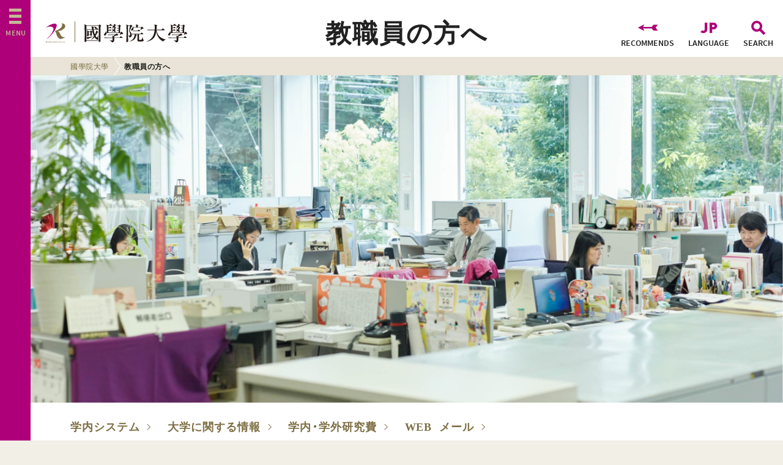

--- FILE ---
content_type: text/html; charset=UTF-8
request_url: https://www.kokugakuin.ac.jp/faculty
body_size: 9344
content:
<!DOCTYPE html>
 <html lang="ja">
  <head>
  	
<!-- Google Tag Manager -->
<script>(function(w,d,s,l,i){w[l]=w[l]||[];w[l].push({'gtm.start':
new Date().getTime(),event:'gtm.js'});var f=d.getElementsByTagName(s)[0],
j=d.createElement(s),dl=l!='dataLayer'?'&l='+l:'';j.async=true;j.src=
'https://www.googletagmanager.com/gtm.js?id='+i+dl;f.parentNode.insertBefore(j,f);
})(window,document,'script','dataLayer','GTM-KL4FQQL');</script>
<!-- End Google Tag Manager -->
		    <title>教職員の方へ  &#8211;  國學院大學</title>
    <meta name="viewport" content="width=device-width,initial-scale=1.0">
    <meta charset="utf-8">
    <meta http-equiv="X-UA-Compatible" content="IE=edge">
    <meta name='robots' content='max-image-preview:large' />
	<style>img:is([sizes="auto" i], [sizes^="auto," i]) { contain-intrinsic-size: 3000px 1500px }</style>
	
  <meta name="description" content="國學院大學公式サイト。渋谷と横浜・たまプラーザにキャンパス。國學院大學では、日本を学び、世界に貢献できる人材育成を目指しています。">
  <meta name="keywords" content="國學院大學,国学院大学,国大,Kokugakuin University,大学,東京,渋谷,横浜,たまプラーザ,文学部,経済学部,法学部,神道文化学部,人間開発学部,観光まちづくり学部,大学院">
  <meta name="format-detection" content="telephone=no">
  <meta property="og:title" content="教職員の方へ  &#8211;  國學院大學">
  <meta property="og:description" content="國學院大學公式サイト。渋谷と横浜・たまプラーザにキャンパス。國學院大學では、日本を学び、世界に貢献できる人材育成を目指しています。">
  <meta property="og:url" content="https://www.kokugakuin.ac.jp/faculty">
  <meta property="og:image" content="https://www.kokugakuin.ac.jp/assets/img/ogimg.png">
  <meta property="og:site_name" content="國學院大學">
  <meta property="og:type" content="article">
  <meta property="fb:app_id" content="1826274811031525">
  <meta name="twitter:site" content="國學院大學">
  <meta name="twitter:title" content="教職員の方へ  &#8211;  國學院大學">
  <meta name="twitter:description" content="國學院大學公式サイト。渋谷と横浜・たまプラーザにキャンパス。國學院大學では、日本を学び、世界に貢献できる人材育成を目指しています。">
  <meta name="twitter:url" content="https://www.kokugakuin.ac.jp/faculty">
  <meta name="twitter:card" content="summary_large_image">
  <meta name="twitter:image" content="https://www.kokugakuin.ac.jp/assets/img/ogimg.png">
<link rel='stylesheet' id='wp-block-library-css' href='https://www.kokugakuin.ac.jp/wp/wp-includes/css/dist/block-library/style.min.css?ver=6.8.3' type='text/css' media='all' />
<style id='classic-theme-styles-inline-css' type='text/css'>
/*! This file is auto-generated */
.wp-block-button__link{color:#fff;background-color:#32373c;border-radius:9999px;box-shadow:none;text-decoration:none;padding:calc(.667em + 2px) calc(1.333em + 2px);font-size:1.125em}.wp-block-file__button{background:#32373c;color:#fff;text-decoration:none}
</style>
<style id='global-styles-inline-css' type='text/css'>
:root{--wp--preset--aspect-ratio--square: 1;--wp--preset--aspect-ratio--4-3: 4/3;--wp--preset--aspect-ratio--3-4: 3/4;--wp--preset--aspect-ratio--3-2: 3/2;--wp--preset--aspect-ratio--2-3: 2/3;--wp--preset--aspect-ratio--16-9: 16/9;--wp--preset--aspect-ratio--9-16: 9/16;--wp--preset--color--black: #000000;--wp--preset--color--cyan-bluish-gray: #abb8c3;--wp--preset--color--white: #ffffff;--wp--preset--color--pale-pink: #f78da7;--wp--preset--color--vivid-red: #cf2e2e;--wp--preset--color--luminous-vivid-orange: #ff6900;--wp--preset--color--luminous-vivid-amber: #fcb900;--wp--preset--color--light-green-cyan: #7bdcb5;--wp--preset--color--vivid-green-cyan: #00d084;--wp--preset--color--pale-cyan-blue: #8ed1fc;--wp--preset--color--vivid-cyan-blue: #0693e3;--wp--preset--color--vivid-purple: #9b51e0;--wp--preset--gradient--vivid-cyan-blue-to-vivid-purple: linear-gradient(135deg,rgba(6,147,227,1) 0%,rgb(155,81,224) 100%);--wp--preset--gradient--light-green-cyan-to-vivid-green-cyan: linear-gradient(135deg,rgb(122,220,180) 0%,rgb(0,208,130) 100%);--wp--preset--gradient--luminous-vivid-amber-to-luminous-vivid-orange: linear-gradient(135deg,rgba(252,185,0,1) 0%,rgba(255,105,0,1) 100%);--wp--preset--gradient--luminous-vivid-orange-to-vivid-red: linear-gradient(135deg,rgba(255,105,0,1) 0%,rgb(207,46,46) 100%);--wp--preset--gradient--very-light-gray-to-cyan-bluish-gray: linear-gradient(135deg,rgb(238,238,238) 0%,rgb(169,184,195) 100%);--wp--preset--gradient--cool-to-warm-spectrum: linear-gradient(135deg,rgb(74,234,220) 0%,rgb(151,120,209) 20%,rgb(207,42,186) 40%,rgb(238,44,130) 60%,rgb(251,105,98) 80%,rgb(254,248,76) 100%);--wp--preset--gradient--blush-light-purple: linear-gradient(135deg,rgb(255,206,236) 0%,rgb(152,150,240) 100%);--wp--preset--gradient--blush-bordeaux: linear-gradient(135deg,rgb(254,205,165) 0%,rgb(254,45,45) 50%,rgb(107,0,62) 100%);--wp--preset--gradient--luminous-dusk: linear-gradient(135deg,rgb(255,203,112) 0%,rgb(199,81,192) 50%,rgb(65,88,208) 100%);--wp--preset--gradient--pale-ocean: linear-gradient(135deg,rgb(255,245,203) 0%,rgb(182,227,212) 50%,rgb(51,167,181) 100%);--wp--preset--gradient--electric-grass: linear-gradient(135deg,rgb(202,248,128) 0%,rgb(113,206,126) 100%);--wp--preset--gradient--midnight: linear-gradient(135deg,rgb(2,3,129) 0%,rgb(40,116,252) 100%);--wp--preset--font-size--small: 13px;--wp--preset--font-size--medium: 20px;--wp--preset--font-size--large: 36px;--wp--preset--font-size--x-large: 42px;--wp--preset--spacing--20: 0.44rem;--wp--preset--spacing--30: 0.67rem;--wp--preset--spacing--40: 1rem;--wp--preset--spacing--50: 1.5rem;--wp--preset--spacing--60: 2.25rem;--wp--preset--spacing--70: 3.38rem;--wp--preset--spacing--80: 5.06rem;--wp--preset--shadow--natural: 6px 6px 9px rgba(0, 0, 0, 0.2);--wp--preset--shadow--deep: 12px 12px 50px rgba(0, 0, 0, 0.4);--wp--preset--shadow--sharp: 6px 6px 0px rgba(0, 0, 0, 0.2);--wp--preset--shadow--outlined: 6px 6px 0px -3px rgba(255, 255, 255, 1), 6px 6px rgba(0, 0, 0, 1);--wp--preset--shadow--crisp: 6px 6px 0px rgba(0, 0, 0, 1);}:where(.is-layout-flex){gap: 0.5em;}:where(.is-layout-grid){gap: 0.5em;}body .is-layout-flex{display: flex;}.is-layout-flex{flex-wrap: wrap;align-items: center;}.is-layout-flex > :is(*, div){margin: 0;}body .is-layout-grid{display: grid;}.is-layout-grid > :is(*, div){margin: 0;}:where(.wp-block-columns.is-layout-flex){gap: 2em;}:where(.wp-block-columns.is-layout-grid){gap: 2em;}:where(.wp-block-post-template.is-layout-flex){gap: 1.25em;}:where(.wp-block-post-template.is-layout-grid){gap: 1.25em;}.has-black-color{color: var(--wp--preset--color--black) !important;}.has-cyan-bluish-gray-color{color: var(--wp--preset--color--cyan-bluish-gray) !important;}.has-white-color{color: var(--wp--preset--color--white) !important;}.has-pale-pink-color{color: var(--wp--preset--color--pale-pink) !important;}.has-vivid-red-color{color: var(--wp--preset--color--vivid-red) !important;}.has-luminous-vivid-orange-color{color: var(--wp--preset--color--luminous-vivid-orange) !important;}.has-luminous-vivid-amber-color{color: var(--wp--preset--color--luminous-vivid-amber) !important;}.has-light-green-cyan-color{color: var(--wp--preset--color--light-green-cyan) !important;}.has-vivid-green-cyan-color{color: var(--wp--preset--color--vivid-green-cyan) !important;}.has-pale-cyan-blue-color{color: var(--wp--preset--color--pale-cyan-blue) !important;}.has-vivid-cyan-blue-color{color: var(--wp--preset--color--vivid-cyan-blue) !important;}.has-vivid-purple-color{color: var(--wp--preset--color--vivid-purple) !important;}.has-black-background-color{background-color: var(--wp--preset--color--black) !important;}.has-cyan-bluish-gray-background-color{background-color: var(--wp--preset--color--cyan-bluish-gray) !important;}.has-white-background-color{background-color: var(--wp--preset--color--white) !important;}.has-pale-pink-background-color{background-color: var(--wp--preset--color--pale-pink) !important;}.has-vivid-red-background-color{background-color: var(--wp--preset--color--vivid-red) !important;}.has-luminous-vivid-orange-background-color{background-color: var(--wp--preset--color--luminous-vivid-orange) !important;}.has-luminous-vivid-amber-background-color{background-color: var(--wp--preset--color--luminous-vivid-amber) !important;}.has-light-green-cyan-background-color{background-color: var(--wp--preset--color--light-green-cyan) !important;}.has-vivid-green-cyan-background-color{background-color: var(--wp--preset--color--vivid-green-cyan) !important;}.has-pale-cyan-blue-background-color{background-color: var(--wp--preset--color--pale-cyan-blue) !important;}.has-vivid-cyan-blue-background-color{background-color: var(--wp--preset--color--vivid-cyan-blue) !important;}.has-vivid-purple-background-color{background-color: var(--wp--preset--color--vivid-purple) !important;}.has-black-border-color{border-color: var(--wp--preset--color--black) !important;}.has-cyan-bluish-gray-border-color{border-color: var(--wp--preset--color--cyan-bluish-gray) !important;}.has-white-border-color{border-color: var(--wp--preset--color--white) !important;}.has-pale-pink-border-color{border-color: var(--wp--preset--color--pale-pink) !important;}.has-vivid-red-border-color{border-color: var(--wp--preset--color--vivid-red) !important;}.has-luminous-vivid-orange-border-color{border-color: var(--wp--preset--color--luminous-vivid-orange) !important;}.has-luminous-vivid-amber-border-color{border-color: var(--wp--preset--color--luminous-vivid-amber) !important;}.has-light-green-cyan-border-color{border-color: var(--wp--preset--color--light-green-cyan) !important;}.has-vivid-green-cyan-border-color{border-color: var(--wp--preset--color--vivid-green-cyan) !important;}.has-pale-cyan-blue-border-color{border-color: var(--wp--preset--color--pale-cyan-blue) !important;}.has-vivid-cyan-blue-border-color{border-color: var(--wp--preset--color--vivid-cyan-blue) !important;}.has-vivid-purple-border-color{border-color: var(--wp--preset--color--vivid-purple) !important;}.has-vivid-cyan-blue-to-vivid-purple-gradient-background{background: var(--wp--preset--gradient--vivid-cyan-blue-to-vivid-purple) !important;}.has-light-green-cyan-to-vivid-green-cyan-gradient-background{background: var(--wp--preset--gradient--light-green-cyan-to-vivid-green-cyan) !important;}.has-luminous-vivid-amber-to-luminous-vivid-orange-gradient-background{background: var(--wp--preset--gradient--luminous-vivid-amber-to-luminous-vivid-orange) !important;}.has-luminous-vivid-orange-to-vivid-red-gradient-background{background: var(--wp--preset--gradient--luminous-vivid-orange-to-vivid-red) !important;}.has-very-light-gray-to-cyan-bluish-gray-gradient-background{background: var(--wp--preset--gradient--very-light-gray-to-cyan-bluish-gray) !important;}.has-cool-to-warm-spectrum-gradient-background{background: var(--wp--preset--gradient--cool-to-warm-spectrum) !important;}.has-blush-light-purple-gradient-background{background: var(--wp--preset--gradient--blush-light-purple) !important;}.has-blush-bordeaux-gradient-background{background: var(--wp--preset--gradient--blush-bordeaux) !important;}.has-luminous-dusk-gradient-background{background: var(--wp--preset--gradient--luminous-dusk) !important;}.has-pale-ocean-gradient-background{background: var(--wp--preset--gradient--pale-ocean) !important;}.has-electric-grass-gradient-background{background: var(--wp--preset--gradient--electric-grass) !important;}.has-midnight-gradient-background{background: var(--wp--preset--gradient--midnight) !important;}.has-small-font-size{font-size: var(--wp--preset--font-size--small) !important;}.has-medium-font-size{font-size: var(--wp--preset--font-size--medium) !important;}.has-large-font-size{font-size: var(--wp--preset--font-size--large) !important;}.has-x-large-font-size{font-size: var(--wp--preset--font-size--x-large) !important;}
:where(.wp-block-post-template.is-layout-flex){gap: 1.25em;}:where(.wp-block-post-template.is-layout-grid){gap: 1.25em;}
:where(.wp-block-columns.is-layout-flex){gap: 2em;}:where(.wp-block-columns.is-layout-grid){gap: 2em;}
:root :where(.wp-block-pullquote){font-size: 1.5em;line-height: 1.6;}
</style>
<link rel="https://api.w.org/" href="https://www.kokugakuin.ac.jp/wp-json/" /><link rel="alternate" title="JSON" type="application/json" href="https://www.kokugakuin.ac.jp/wp-json/wp/v2/pages/10198" /><link rel="alternate" title="oEmbed (JSON)" type="application/json+oembed" href="https://www.kokugakuin.ac.jp/wp-json/oembed/1.0/embed?url=https%3A%2F%2Fwww.kokugakuin.ac.jp%2Ffaculty" />
<link rel="alternate" title="oEmbed (XML)" type="text/xml+oembed" href="https://www.kokugakuin.ac.jp/wp-json/oembed/1.0/embed?url=https%3A%2F%2Fwww.kokugakuin.ac.jp%2Ffaculty&#038;format=xml" />
    <link rel='stylesheet' href='https://www.kokugakuin.ac.jp/wp/wp-content/themes/kokugakuin-pc/css/style.css' type='text/css' media='all' />
  	<link rel="stylesheet" href="https://www.kokugakuin.ac.jp/wp/wp-content/themes/kokugakuin-pc/css/ps_auto_sitemap_simple.css" type="text/css" media="all">
    <link rel='stylesheet' href='https://www.kokugakuin.ac.jp/wp/wp-content/themes/kokugakuin-pc/css/style2020_pc.min.css' type='text/css' media='all' />
        <link rel="icon" href="https://www.kokugakuin.ac.jp/assets/img/favicon.ico"/>
    <link rel="apple-touch-icon" href="https://www.kokugakuin.ac.jp/assets/img/touch-icon.png">
              </head>
  <body class="lang-ja">
  
<!-- Google Tag Manager (noscript) -->
<noscript><iframe src="https://www.googletagmanager.com/ns.html?id=GTM-KL4FQQL"
height="0" width="0" style="display:none;visibility:hidden"></iframe></noscript>
<!-- End Google Tag Manager (noscript) -->
		    <div id="fb-root"></div>

    <div class="l-wrapper">

      
      <header class="l-header">
        <div class="header-content">
          <div class="header-inner">
            <h1 class="header-logo"><a href="https://www.kokugakuin.ac.jp/"><span class="header-logo-symbol"><img src="https://www.kokugakuin.ac.jp/wp/wp-content/themes/kokugakuin-pc/img/logo-kokugakuin.svg" alt="" width="32"></span><span class="header-logo-text"><img src="https://www.kokugakuin.ac.jp/wp/wp-content/themes/kokugakuin-pc/img/text-kokugakuin.svg" alt="國學院大學" width="174"></span></a></h1>
            <div class="header-title"><h2 class="heading_page"><a href="https://www.kokugakuin.ac.jp/faculty">教職員の方へ</a></h2></div>
            <div class="header-navi">
              <ul>
                <li><a href="" class="js-modal-open" data-modal="target"><i class="icon-recommends"></i><span>RECOMMENDS</span></a></li>
                <li><a href="" class="js-modal-open" data-modal="language"><i class="icon-language"></i><span>LANGUAGE</span></a></li>
                <li><a href="" class="js-modal-open" data-modal="search"><i class="icon-search"></i><span>SEARCH</span></a></li>
              </ul>
            </div>
          </div>
        </div>

        <div class="header-crumbs">
  <ul class="crumbs" itemscope itemtype="http://schema.org/BreadcrumbList">
    <li itemprop="itemListElement" itemscope itemtype="http://schema.org/ListItem">
      <a href="https://www.kokugakuin.ac.jp/" itemprop="item"><span itemprop="name">國學院大學</span></a>      <meta property="position" content="1">
    </li><li itemprop="itemListElement" itemscope itemtype="http://schema.org/ListItem">
      <span itemprop="name">教職員の方へ</span>      <meta property="position" content="2">
    </li>  </ul>
</div>
      </header>
      <header class="l-header js-header is-fixed">
        <div class="header-content">
          <div class="header-inner">
            <h1 class="header-logo"><a href="https://www.kokugakuin.ac.jp/"><span class="header-logo-symbol"><img src="https://www.kokugakuin.ac.jp/wp/wp-content/themes/kokugakuin-pc/img/logo-kokugakuin.svg" alt="" width="32"></span><span class="header-logo-text"><img src="https://www.kokugakuin.ac.jp/wp/wp-content/themes/kokugakuin-pc/img/text-kokugakuin.svg" alt="國學院大學" width="174"></span></a></h1>
            <div class="header-title"><h2 class="heading_page"><a href="https://www.kokugakuin.ac.jp/faculty">教職員の方へ</a></h2></div>
            <div class="header-navi">
              <ul>
                <li><a href="" class="js-modal-open" data-modal="target"><i class="icon-recommends"></i></a></li>
                <li><a href="" class="js-modal-open" data-modal="language"><i class="icon-language"></i></a></li>
                <li><a href="" class="js-modal-open" data-modal="search"><i class="icon-search"></i></a></li>
              </ul>
            </div>
          </div>
        </div>
      </header>

<div class="billboard_c">
  <div class="billboard-image" style="background-image:url(https://img-kokugakuin.com/wp/wp-content/uploads/2017/01/faculty_main_pc-1-2700x1736.jpg)"></div>
  <div class="billboard-navi"><ul class="billboard-navi-list"><li><a href="https://www.kokugakuin.ac.jp/faculty/campussystem">学内システム</a></li><li><a href="https://www.kokugakuin.ac.jp/faculty/uniinfo">大学に関する情報</a></li><li><a href="https://www.kokugakuin.ac.jp/faculty/researchfunding">学内・学外研究費</a></li><li><a href="https://www.kokugakuin.ac.jp/faculty/webmail">WEB メール</a></li></ul></div></div>
<div class="l-container f-column-1">
  <div class="l-content t-target">
    <div class="l-content-inner">
      <div class="l-main">
        <div class="l-section">
          <div class="columnWrap">
  <div class="column-variable">
    <h1 class="heading_section"><span>NEWS</span></h1>
        <div class="section-content">
      <div class="column-inner">
        <ul class="panel_news">
          
          <li>
            <a href="https://www.kokugakuin.ac.jp/news/521888">
  <div class="panel-date"><span class="panel-date-month">JAN</span><span class="panel-date-day">22</span></div>  <div class="panel-text">
    <p class="text_news">矢部健太郎・文学部教授がBS11「偉人・敗北からの教訓」に出演します（令和8(2026)年1月24日）</p>
    <ul class="tags"><li>全ての方向け</li></ul>  </div>
</a>
          </li><li>
            <a href="https://www.kokugakuin.ac.jp/news/521756">
  <div class="panel-date"><span class="panel-date-month">JAN</span><span class="panel-date-day">22</span></div>  <div class="panel-text">
    <p class="text_news">塩谷香・人間開発学部教授の最終講義が行われました（令和8（2026）年1月22日）</p>
    <ul class="tags"><li>全ての方向け</li></ul>  </div>
</a>
          </li><li>
            <a href="https://www.kokugakuin.ac.jp/news/521093">
  <div class="panel-date"><span class="panel-date-month">JAN</span><span class="panel-date-day">20</span></div>  <div class="panel-text">
    <p class="text_news">フィジー共和国・南太平洋大学の予備教育学生らが来校しました(令和8(2026)年1月19日)</p>
    <ul class="tags"><li>全ての方向け</li></ul>  </div>
</a>
          </li><li>
            <a href="https://www.kokugakuin.ac.jp/news/520217">
  <div class="panel-date"><span class="panel-date-month">JAN</span><span class="panel-date-day">19</span></div>  <div class="panel-text">
    <p class="text_news">令和８年　期間内試験～３月の事務開室予定表</p>
    <ul class="tags"><li>全ての方向け</li></ul>  </div>
</a>
          </li><li>
            <a href="https://www.kokugakuin.ac.jp/news/520802">
  <div class="panel-date"><span class="panel-date-month">JAN</span><span class="panel-date-day">16</span></div>  <div class="panel-text">
    <p class="text_news">楓千里・観光まちづくり学部教授の最終講義が行われました（令和8（2026）年1月16日）</p>
    <ul class="tags"><li>全ての方向け</li></ul>  </div>
</a>
          </li><li>
            <a href="https://www.kokugakuin.ac.jp/news/520058">
  <div class="panel-date"><span class="panel-date-month">JAN</span><span class="panel-date-day">14</span></div>  <div class="panel-text">
    <p class="text_news">令和7年度観光まちづくり学部学部長賞表彰式が行われました(令和8(2026)年1月14日)</p>
    <ul class="tags"><li>全ての方向け</li></ul>  </div>
</a>
          </li><li>
            <a href="https://www.kokugakuin.ac.jp/news/519989">
  <div class="panel-date"><span class="panel-date-month">JAN</span><span class="panel-date-day">14</span></div>  <div class="panel-text">
    <p class="text_news">令和7年度人間開発学部学部長賞表彰式が行われました(令和8(2026)年1月14日)</p>
    <ul class="tags"><li>全ての方向け</li></ul>  </div>
</a>
          </li>        </ul>
      </div>
      <p class="button"><a href="/newslist?st%5B0%5D=faculty">READ MORE</a></p>    </div>
      </div>

  <div class="column-300">
    <h2 class="heading_section"><span>EVENTS</span></h2>
    <div class="column-inner">
      <ul class="panel_event">
        <li>
          <a href="https://www.kokugakuin.ac.jp/event/521642">
  <div class="panel-date"><span class="panel-date-inner"><span class="panel-date-month">FEB</span><span class="panel-date-day">28</span></span></div>  <div class="panel-image">
    <div class="panel-image-inner">
      <div class="thumb"><img data-src="https://img-kokugakuin.com/wp/wp-content/uploads/2026/01/f8a5688dba83f741883f9e0e4d96f9bf-692x1000.jpg" alt="" class="js-lazyload"></div>      <ul class="tags"><li>全ての方向け</li></ul>    </div>
  </div>  <div class="panel-text">
    <p class="panel-text-date">2026 FEB 28</p>    <h3 class="heading_secondary">令和7年度 國學院大學研究開発推進センター
公開研究会「近世神社由緒記・縁起の形成と学知」</h3>
      </div>
</a>
        </li><li>
          <a href="https://www.kokugakuin.ac.jp/event/517226">
  <div class="panel-date"><span class="panel-date-inner">開催中</span></div>    <div class="panel-text">
    <p class="panel-text-date">2026 JAN 8 - JAN 30</p>    <h3 class="heading_secondary">令和７年度 人間開発学部 最終講義</h3>
      </div>
</a>
        </li><li>
          <a href="https://www.kokugakuin.ac.jp/event/520979">
  <div class="panel-date"><span class="panel-date-inner"><span class="panel-date-month">FEB</span><span class="panel-date-day">16</span></span></div>    <div class="panel-text">
    <p class="panel-text-date">2026 FEB 16</p>    <h3 class="heading_secondary">令和7年度「古典文化学事業」
公開研究会「祭りと男と女」</h3>
      </div>
</a>
        </li>      </ul>
    </div>
    <p class="button"><a href="/eventlist?st%5B0%5D=faculty">READ MORE</a></p>  </div>
</div>
        </div>

        <section class="l-section">
          <div class="section-content">
            <div class="l-inner">
              <div class="linkList">
                <h2 class="heading_list"><a href="https://www.kokugakuin.ac.jp/faculty/campussystem">学内システム</a></h2>                              </div><div class="linkList">
                <h2 class="heading_list"><a href="https://www.kokugakuin.ac.jp/faculty/uniinfo">大学に関する情報</a></h2>                              </div><div class="linkList">
                <h2 class="heading_list"><a href="https://www.kokugakuin.ac.jp/faculty/researchfunding">学内・学外研究費</a></h2>                              </div><div class="linkList">
                <h2 class="heading_list"><a href="https://www.kokugakuin.ac.jp/faculty/webmail">WEB メール</a></h2>                              </div>            </div>
          </div>
        </section>
        
      </div>
    </div>
  </div>
</div>
<section class="modal_target">
  <div class="modal-body">
    <p class="modal-close js-modal-close"></p>
    <div class="modal-inner">
      <p class="modal-title">RECOMMENDS</p>
      <div id="modal-recommends" class="v-content" v-cloak>
        <modal-component>
          <ul class="list_vertical js-accordion-wrap">
            <li class="list-accordion">
              <a href="" class="js-accordion-link">{{settings.title}}</a>
              <div class="list-accordion-child">
                <div class="list-accordion-child-inner">
                  <div class="modal-section">
                    <p class="modal-section-title">{{settings.lead.title}}</p>
                    <p class="text_letter">{{{settings.lead.letter}}}</p>
                  </div>
                  <form method="post" action="">
                    <div class="modal-section" v-for="item in settings.sections">
                      <p class="modal-section-title">{{item.title}}</p>
                      <ul class="input_checkbox">
                        <li v-for="item in item.choices">
                          <label><input type="checkbox" value="{{item.value}}" name="{{item.name}}" data-checked="{{item.dataChecked}}" v-model:checked="item.dataChecked == 1"><span>{{item.label}}</span></label>
                        </li>
                      </ul>
                    </div>
                    <button class="button_vivid js-checkTarget"><span>{{settings.form.button}}</span></button>
                  </form>
                </div>
              </div>
            </li>
          </ul>

          <div class="modal-section" v-if="pages.items">
            <p class="modal-section-title">{{pages.title}}</p>
            <ul class="modal-navi">
              <li v-for="item in pages.items"><a href="{{item.permalink}}">{{item.label}}</a></li>
            </ul>
          </div>

          <div class="modal-section" v-if="articles.posts">
            <p class="modal-section-title">{{articles.title}}</p>
            <ul class="panel_article_v">
              <li v-for="item in articles.posts">
                <a href="{{item.permalink}}">
                  <div class="panel-image">
                    <div class="panel-image-inner">
                      <div class="thumb"><img v-bind="{'src': item.img}" alt="{{item.title}}" class="js-lazyload"></div>
                      <ul class="tags" v-if="item.tags">
                        <li v-for="item in item.tags">{{item}}</li>
                      </ul>
                    </div>
                  </div>
                  <div class="panel-text">
                    <h2 class="heading_featureArticle">{{item.title}}</h2>
                    <p class="text_author">{{{item.author}}}</p>
                  </div>
                </a>
              </li>
            </ul>
          </div>
        </modal-component>
      </div>
    </div>
  </div>
</section>
<section class="modal_language">
  <div class="modal-body">
    <p class="modal-close js-modal-close"></p>
    <div class="modal-inner">
      <p class="modal-title">Language</p>
      <div id="modal-lang" class="v-content" v-cloak>
        <modal-component>
          <div class="modal-section">
            <p class="button_border" v-for="item in langs" :class="{ 'is-current' : item.is_current }"><a href="{{item.url}}">{{item.label}}</a></p>
          </div>
        </modal-component>
      </div>
    </div>
  </div>
</section>
<section class="modal_search">
  <div class="modal-body">
    <p class="modal-close js-modal-close"></p>
    <div class="modal-inner">
      <p class="modal-title">SEARCH</p>
      <div id="modal-search" class="v-content" v-cloak>
        <modal-component>
          <div class="modal-section">
            <form method="get" action="{{form.action}}">
              <div class="search-wrap">
                <input type="text" name="q" class="input-text_search" placeholder="{{form.input_placefolder}}" />
                <button type="submit" class="button_vivid_search"><span>{{form.submit}}</span></button>
              </div>
            </form>
          </div>
          <div class="modal-section_nb" v-if="section.posts">
            <p class="modal-section-title">{{section.title}}</p>
            <ul class="modal-searchList">
              <li v-for="item in section.posts">
                <p class="modal-searchList-title"><a href="{{item.permalink}}">{{item.title}}</a></p>
                <p class="text_letter" v-if="item.tagline">{{item.tagline}}</p>
              </li>
            </ul>
          </div>
        </modal-component>
      </div>
    </div>
  </div>
</section>

      <footer class="l-footer">
        <div class="pagetop js-pagetop">PAGETOP</div>
        <div class="footer-belt"></div>
        <div class="footer-inner">
          <div class="footer-logo"><a href="https://www.kokugakuin.ac.jp/"><span class="footer-logo-symbol"><img src="https://www.kokugakuin.ac.jp/wp/wp-content/themes/kokugakuin-pc/img/logo-kokugakuin.svg" alt="國學院大学シンボル"></span><span class="footer-logo-text"><img src="https://www.kokugakuin.ac.jp/wp/wp-content/themes/kokugakuin-pc/img/text-kokugakuin.svg" alt=""></span></a></div>
          <div class="footer-sns">
            <ul>
              <li class="footer-sns-x"><a href="https://x.com/kokugakuin_univ" target="_blank"><i class="icon-footer-x"></i></a></li>
              <li class="footer-sns-facebook"><a href="https://www.facebook.com/kokugakuinmedia/" target="_blank"><i class="icon-facebook"></i></a></li>
              <li class="footer-sns-youtube"><a href="https://www.youtube.com/user/kokugakuinArchive" target="_blank"><i class="icon-youtube"></i></a></li>
              <li class="footer-sns-instagram"><a href="https://www.instagram.com/kokugakuin_media/" target="_blank"><i class="icon-footer-instagram"></i></a></li>
              <li class="footer-sns-note"><a href="https://note.com/kokugakuin_univ" target="_blank"><i class="icon-footer-note"></i></a></li>
            </ul>
          </div>

          <div id="footer" class="v-content" v-cloak>
  <footer-component>
    <div class="footer-navi" v-if="navi">
      <div class="footer-navi-section" v-for="item in navi">
        <h2 class="heading_list"><a href="{{item.parent.url}}">{{{item.parent.label}}}</a></h2>
        <ul class="footer-navi-list">
          <li v-for="item in item.children"><a href="{{item.url}}">{{{item.label}}}</a></li>
        </ul>
      </div>
    </div>
    <div class="footer-media" v-if="media">
      <h2 class="footer-media-heading"><a href="{{media.parent.url}}">{{{media.parent.label}}}</a></h2>
      <ul class="footer-media-navi">
        <li v-for="item in media.children"><a href="{{item.url}}">{{{item.label}}}</a></li>
      </ul>
    </div>
    <div class="footer-faculty" v-if="faculty">
      <ul>
        <li v-for="item in faculty"><a href="{{item.url}}">{{{item.label}}}</a></li>
      </ul>
    </div>
    <div class="footer-subNavi" v-if="subNavi">
      <ul>
        <li v-for="item in subNavi"><a href="{{item.url}}">{{{item.label}}}</a></li>
      </ul>
    </div>
    <div class="footer-forStudents" v-if="forStudents">
      <p class="footer-forStudents-text">{{{forStudents.parent.label}}}</p>
      <ul class="footer-forStudents-navi">
        <li v-for="item in forStudents.children"><a href="{{item.url}}" target="_blank">{{{item.label}}}<span>{{{item.label_span}}}</span></a></li>
      </ul>
    </div>
  </footer-component>
</div>

          <div class="footer-buttons">
            <div class="button_donate"><a href="https://www.kokugakuin.ac.jp/about/efforts/p18">寄付</a></div>
            <div class="button_inquiry"><a href="https://www.kokugakuin.ac.jp/admission/documentrequest">資料請求はこちら</a></div>
          </div>
          <p class="footer-copyright">Copyright (c) Kokugakuin University. All Rights Reserved.</p>
        </div>
      </footer>
    </div>

    <div class="l-gnavi js-gnavi">
  <div class="gnavi-content js-gnavi-content">
    <div class="gnavi-parent">
      <div class="gnavi-logo"><a href="https://www.kokugakuin.ac.jp/"><img src="https://www.kokugakuin.ac.jp/wp/wp-content/themes/kokugakuin-pc/img/logo-kokugakuin.svg" width="100" alt="國學院大学"></a></div>

      <div class="gnavi-parent-items js-gnavi-parentArea">
        <ul>
          <li><a href="https://www.kokugakuin.ac.jp/about" class="js-gnavi-parent" data-parent="710"><span>國學院大學について</span></a></li><li><a href="https://www.kokugakuin.ac.jp/education" class="js-gnavi-parent" data-parent="725"><span>教育</span></a></li><li><a href="https://www.kokugakuin.ac.jp/research" class="js-gnavi-parent" data-parent="716"><span>研究</span></a></li><li><a href="https://www.kokugakuin.ac.jp/global" class="js-gnavi-parent" data-parent="780"><span>グローバル</span></a></li><li><a href="https://www.kokugakuin.ac.jp/human" class="js-gnavi-parent" data-parent="3722"><span>社会貢献・地域連携</span></a></li><li><a href="https://www.kokugakuin.ac.jp/management" class="js-gnavi-parent" data-parent="12405"><span>経営政策</span></a></li><li><a href="https://www.kokugakuin.ac.jp/media" class="js-gnavi-parent" data-parent="12406"><span>國學院大學メディア</span></a></li>        </ul>
      </div>
      <ul class="gnavi-parent-sns">
        <li class="gnavi-parent-sns-twitter"><a href="https://x.com/kokugakuin_univ" target="_blank"><i class="icon-pc-gnavi-x"></i></a></li>
        <li class="gnavi-parent-sns-facebook"><a href="https://www.facebook.com/kokugakuinmedia/" target="_blank"><i class="icon-facebook"></i></a></li>
        <li class="gnavi-parent-sns-youtube"><a href="https://www.youtube.com/user/kokugakuinArchive" target="_blank"><i class="icon-youtube-h"></i></a></li>
        <li class="gnavi-parent-sns-instagram"><a href="https://www.instagram.com/kokugakuin_media/" target="_blank"><i class="icon-pc-gnavi-instagram"></i></a></li>
        <li class="gnavi-parent-sns-note"><a href="https://note.com/kokugakuin_univ" target="_blank"><i class="icon-pc-gnavi-note"></i></a></li>
      </ul>
      <ul class="gnavi-parent-target">
        <li><a href="https://www.kokugakuin.ac.jp/student">在学生・保証人</a></li>
        <li><a href="https://www.kokugakuin.ac.jp/admission">受験生</a></li>
        <li><a href="https://www.kokugakuin.ac.jp/general">企業・一般</a></li>
        <li><a href="https://www.kokugakuin.ac.jp/graduate">卒業生</a></li>
        <li><a href="https://www.kokugakuin.ac.jp/faculty">教職員</a></li>
        <li class="button_donate"><a href="https://www.kokugakuin.ac.jp/about/efforts/p18">寄付</a></li>
      </ul>
      <ul class="gnavi-parent-sub">
        <li><a href="https://www.kokugakuin.ac.jp/access">アクセス</a></li>
        <li><a href="https://www.kokugakuin.ac.jp/inquiry">お問い合わせ</a></li>
        <li><a href="https://www.kokugakuin.ac.jp/privacy">個人情報の保護</a></li>
        <li><a href="https://www.kokugakuin.ac.jp/offer">求人</a></li>
      </ul>

      <div class="gnavi-children js-gnavi-children">
        <div class="gnavi-children-child js-gnavi-child" data-child="710">
          <ul class="gnavi-children-child-items">
            <li><a href="https://www.kokugakuin.ac.jp/about"><span>國學院大學について</span></a></li><li><a href="https://www.kokugakuin.ac.jp/about/introduction"><span>大学紹介</span></a></li><li><a href="https://www.kokugakuin.ac.jp/about/efforts"><span>大学の取組について</span></a></li><li><a href="https://www.kokugakuin.ac.jp/about/co"><span>学校法人國學院大學</span></a></li><li><a href="https://www.kokugakuin.ac.jp/about/genealogy"><span>学問の系譜</span></a></li><li><a href="https://www.kokugakuin.ac.jp/about/information"><span>情報公開</span></a></li>          </ul>
        </div><div class="gnavi-children-child js-gnavi-child" data-child="725">
          <ul class="gnavi-children-child-items">
            <li><a href="https://www.kokugakuin.ac.jp/education"><span>教育</span></a></li><li><a href="https://www.kokugakuin.ac.jp/education/fd"><span>学部・学科</span></a></li><li><a href="https://www.kokugakuin.ac.jp/education/fd/graduate"><span>大学院</span></a></li><li><a href="https://www.kokugakuin.ac.jp/education/fd/iatl"><span>教育開発推進機構</span></a></li><li><a href="https://www.kokugakuin.ac.jp/education/lkcourse"><span>共通教育プログラム<br />／國學院科目</span></a></li><li><a href="https://www.kokugakuin.ac.jp/education/curriculum"><span>学びの領域とカリキュラム</span></a></li><li><a href="https://www.kokugakuin.ac.jp/education/campusfacilities"><span>教育施設</span></a></li><li><a href="https://www.kokugakuin.ac.jp/education/carrer"><span>キャリアサポート</span></a></li><li><a href="https://www.kokugakuin.ac.jp/education/club"><span>クラブ・サークル</span></a></li>          </ul>
        </div><div class="gnavi-children-child js-gnavi-child" data-child="716">
          <ul class="gnavi-children-child-items">
            <li><a href="https://www.kokugakuin.ac.jp/research"><span>研究</span></a></li><li><a href="https://www.kokugakuin.ac.jp/research/policy"><span>研究方針・規程</span></a></li><li><a href="https://www.kokugakuin.ac.jp/research/facility"><span>研究施設紹介</span></a></li><li><a href="https://www.kokugakuin.ac.jp/research/oard"><span>研究開発推進機構</span></a></li><li><a href="https://www.kokugakuin.ac.jp/research/funding"><span>研究費・資金採択一覧</span></a></li><li><a href="https://www.kokugakuin.ac.jp/research/results"><span>研究成果公開</span></a></li><li><a href="https://www.kokugakuin.ac.jp/accounts_list"><span>専任教員一覧</span></a></li><li><a href="https://www.kokugakuin.ac.jp/research/publications"><span>学会・刊行物</span></a></li>          </ul>
        </div><div class="gnavi-children-child js-gnavi-child" data-child="780">
          <ul class="gnavi-children-child-items">
            <li><a href="https://www.kokugakuin.ac.jp/global"><span>グローバル</span></a></li><li><a href="https://www.kokugakuin.ac.jp/global/studyabroad-2"><span>グローバル人材育成</span></a></li><li><a href="https://www.kokugakuin.ac.jp/global/globalization"><span>グローバル化に向けた取組</span></a></li><li><a href="https://www.kokugakuin.ac.jp/global/internationalexchange"><span>学内国際交流</span></a></li>          </ul>
        </div><div class="gnavi-children-child js-gnavi-child" data-child="3722">
          <ul class="gnavi-children-child-items">
            <li><a href="https://www.kokugakuin.ac.jp/human"><span>社会貢献・地域連携</span></a></li><li><a href="https://www.kokugakuin.ac.jp/human/inyukai"><span>院友会</span></a></li><li><a href="https://www.kokugakuin.ac.jp/human/ikuseikai"><span>若木育成会</span></a></li><li><a href="https://www.kokugakuin.ac.jp/human/regionalalliances"><span>地域連携</span></a></li><li><a href="https://www.kokugakuin.ac.jp/human/lifelongeducation"><span>生涯学習・資格講座</span></a></li>          </ul>
        </div><div class="gnavi-children-child js-gnavi-child" data-child="12406">
          <ul class="gnavi-children-child-items">
            <li><a href="https://www.kokugakuin.ac.jp/media"><span>國學院大學メディア</span></a></li><li><a href="https://www.kokugakuin.ac.jp/newslist-2"><span>ニュース一覧</span></a></li><li><a href="https://www.kokugakuin.ac.jp/eventlist"><span>イベント一覧</span></a></li><li><a href="https://www.kokugakuin.ac.jp/articlelist"><span>記事一覧</span></a></li>          </ul>
        </div>      </div>    </div>
  </div>
  <div class="gnavi-switch js-gnavi-switch"><i class="icon-humberger"></i> <span>MENU</span></div>
</div>

    
<script type="speculationrules">
{"prefetch":[{"source":"document","where":{"and":[{"href_matches":"\/*"},{"not":{"href_matches":["\/wp\/wp-*.php","\/wp\/wp-admin\/*","\/wp\/wp-content\/uploads\/*","\/wp\/wp-content\/*","\/wp\/wp-content\/plugins\/*","\/wp\/wp-content\/themes\/kokugakuin-pc\/*","\/*\\?(.+)"]}},{"not":{"selector_matches":"a[rel~=\"nofollow\"]"}},{"not":{"selector_matches":".no-prefetch, .no-prefetch a"}}]},"eagerness":"conservative"}]}
</script>
<script type="text/javascript" src="https://www.kokugakuin.ac.jp/wp/wp-content/themes/kokugakuin-pc/js/build.js" id="script-js"></script>
        <script type="text/javascript">
            /* <![CDATA[ */
           document.querySelectorAll("ul.nav-menu").forEach(
               ulist => { 
                    if (ulist.querySelectorAll("li").length == 0) {
                        ulist.style.display = "none";

                                            } 
                }
           );
            /* ]]> */
        </script>
        
<!-- facebook -->
<script>(function(d, s, id) {
    var js, fjs = d.getElementsByTagName(s)[0];
    if (d.getElementById(id)) return;
    js = d.createElement(s); js.id = id;
    js.src = "//connect.facebook.net/ja_JP/sdk.js#xfbml=1&version=v2.7";
    fjs.parentNode.insertBefore(js, fjs);
  }(document, 'script', 'facebook-jssdk'));</script>

  </body>

  <script>
  (function(i,s,o,g,r,a,m){i['GoogleAnalyticsObject']=r;i[r]=i[r]||function(){
  (i[r].q=i[r].q||[]).push(arguments)},i[r].l=1*new Date();a=s.createElement(o),
  m=s.getElementsByTagName(o)[0];a.async=1;a.src=g;m.parentNode.insertBefore(a,m)
  })(window,document,'script','https://www.google-analytics.com/analytics.js','ga');

  ga('create', 'UA-92927503-1', 'auto');
  ga('send', 'pageview');

</script>
</html>


--- FILE ---
content_type: image/svg+xml
request_url: https://www.kokugakuin.ac.jp/wp/wp-content/themes/kokugakuin-pc/img/ico_footer_sns_instagram.svg
body_size: 1569
content:
<svg xmlns="http://www.w3.org/2000/svg" width="23.565" height="23.565" viewBox="0 0 23.565 23.565">
  <path id="ico_footer_sns_instagram" d="M23.495,6.925a8.654,8.654,0,0,0-.548-2.86,5.776,5.776,0,0,0-1.361-2.085A5.776,5.776,0,0,0,19.5.62,8.656,8.656,0,0,0,16.64.071C15.384.014,14.983,0,11.783,0s-3.6.014-4.858.071a8.657,8.657,0,0,0-2.86.548A5.776,5.776,0,0,0,1.979,1.979,5.776,5.776,0,0,0,.618,4.065a8.654,8.654,0,0,0-.548,2.86C.014,8.181,0,8.583,0,11.783s.014,3.6.071,4.858A8.657,8.657,0,0,0,.618,19.5a5.776,5.776,0,0,0,1.361,2.085,5.776,5.776,0,0,0,2.087,1.359,8.657,8.657,0,0,0,2.86.548c1.255.059,1.656.073,4.856.073s3.6-.014,4.858-.071a8.657,8.657,0,0,0,2.86-.548A6.028,6.028,0,0,0,22.947,19.5a8.657,8.657,0,0,0,.548-2.86c.057-1.257.071-1.658.071-4.858S23.552,8.181,23.495,6.925Zm-2.121,9.618a6.519,6.519,0,0,1-.406,2.188,3.9,3.9,0,0,1-2.236,2.236,6.519,6.519,0,0,1-2.188.406c-1.242.057-1.615.068-4.76.068s-3.519-.012-4.76-.068a6.519,6.519,0,0,1-2.188-.406,3.654,3.654,0,0,1-1.355-.881A3.654,3.654,0,0,1,2.6,18.731a6.519,6.519,0,0,1-.408-2.188c-.057-1.242-.068-1.615-.068-4.76s.012-3.519.068-4.76A6.519,6.519,0,0,1,2.6,4.835,3.654,3.654,0,0,1,3.479,3.48,3.654,3.654,0,0,1,4.834,2.6a6.519,6.519,0,0,1,2.189-.407c1.242-.057,1.615-.068,4.76-.068s3.519.012,4.76.068a6.519,6.519,0,0,1,2.188.406,3.654,3.654,0,0,1,1.355.881,3.654,3.654,0,0,1,.881,1.355,6.519,6.519,0,0,1,.407,2.189c.057,1.242.068,1.615.068,4.76S21.43,15.3,21.374,16.543ZM11.783,5.732a6.051,6.051,0,1,0,6.051,6.051A6.051,6.051,0,0,0,11.783,5.732Zm0,9.978a3.927,3.927,0,1,1,3.927-3.927,3.927,3.927,0,0,1-3.927,3.927Zm6.29-11.631a1.414,1.414,0,1,0,1.414,1.414A1.414,1.414,0,0,0,18.072,4.079Z" fill="#7d6f43"/>
</svg>


--- FILE ---
content_type: application/javascript
request_url: https://in.treasuredata.com/js/v3/global_id?callback=TreasureJSONPCallback1
body_size: 124
content:
typeof TreasureJSONPCallback1 === 'function' && TreasureJSONPCallback1({"global_id":"cd199688-c695-4264-8900-3847e1c775d2"});

--- FILE ---
content_type: text/javascript
request_url: https://dsp.logly.co.jp/conv/v2.js?adv_id=762&cv_type=mcv&cvtag_id=2058
body_size: 9296
content:
!function(){var t={3099:function(t){t.exports=function(t){if("function"!=typeof t)throw TypeError(String(t)+" is not a function");return t}},1530:function(t,n,e){"use strict";var r=e(8710).charAt;t.exports=function(t,n,e){return n+(e?r(t,n).length:1)}},9670:function(t,n,e){var r=e(111);t.exports=function(t){if(!r(t))throw TypeError(String(t)+" is not an object");return t}},1318:function(t,n,e){var r=e(5656),o=e(7466),i=e(1400),c=function(t){return function(n,e,c){var u,a=r(n),s=o(a.length),l=i(c,s);if(t&&e!=e){for(;s>l;)if((u=a[l++])!=u)return!0}else for(;s>l;l++)if((t||l in a)&&a[l]===e)return t||l||0;return!t&&-1}};t.exports={includes:c(!0),indexOf:c(!1)}},1194:function(t,n,e){var r=e(7293),o=e(5112),i=e(7392),c=o("species");t.exports=function(t){return i>=51||!r((function(){var n=[];return(n.constructor={})[c]=function(){return{foo:1}},1!==n[t](Boolean).foo}))}},9341:function(t,n,e){"use strict";var r=e(7293);t.exports=function(t,n){var e=[][t];return!!e&&r((function(){e.call(null,n||function(){throw 1},1)}))}},7475:function(t,n,e){var r=e(111),o=e(3157),i=e(5112)("species");t.exports=function(t){var n;return o(t)&&("function"!=typeof(n=t.constructor)||n!==Array&&!o(n.prototype)?r(n)&&null===(n=n[i])&&(n=void 0):n=void 0),void 0===n?Array:n}},5417:function(t,n,e){var r=e(7475);t.exports=function(t,n){return new(r(t))(0===n?0:n)}},4326:function(t){var n={}.toString;t.exports=function(t){return n.call(t).slice(8,-1)}},9920:function(t,n,e){var r=e(6656),o=e(3887),i=e(1236),c=e(3070);t.exports=function(t,n){for(var e=o(n),u=c.f,a=i.f,s=0;s<e.length;s++){var l=e[s];r(t,l)||u(t,l,a(n,l))}}},8880:function(t,n,e){var r=e(9781),o=e(3070),i=e(9114);t.exports=r?function(t,n,e){return o.f(t,n,i(1,e))}:function(t,n,e){return t[n]=e,t}},9114:function(t){t.exports=function(t,n){return{enumerable:!(1&t),configurable:!(2&t),writable:!(4&t),value:n}}},6135:function(t,n,e){"use strict";var r=e(4948),o=e(3070),i=e(9114);t.exports=function(t,n,e){var c=r(n);c in t?o.f(t,c,i(0,e)):t[c]=e}},9781:function(t,n,e){var r=e(7293);t.exports=!r((function(){return 7!=Object.defineProperty({},1,{get:function(){return 7}})[1]}))},317:function(t,n,e){var r=e(7854),o=e(111),i=r.document,c=o(i)&&o(i.createElement);t.exports=function(t){return c?i.createElement(t):{}}},8113:function(t,n,e){var r=e(5005);t.exports=r("navigator","userAgent")||""},7392:function(t,n,e){var r,o,i=e(7854),c=e(8113),u=i.process,a=i.Deno,s=u&&u.versions||a&&a.version,l=s&&s.v8;l?o=(r=l.split("."))[0]<4?1:r[0]+r[1]:c&&(!(r=c.match(/Edge\/(\d+)/))||r[1]>=74)&&(r=c.match(/Chrome\/(\d+)/))&&(o=r[1]),t.exports=o&&+o},748:function(t){t.exports=["constructor","hasOwnProperty","isPrototypeOf","propertyIsEnumerable","toLocaleString","toString","valueOf"]},2109:function(t,n,e){var r=e(7854),o=e(1236).f,i=e(8880),c=e(1320),u=e(3505),a=e(9920),s=e(4705);t.exports=function(t,n){var e,l,f,p,v,d=t.target,g=t.global,h=t.stat;if(e=g?r:h?r[d]||u(d,{}):(r[d]||{}).prototype)for(l in n){if(p=n[l],f=t.noTargetGet?(v=o(e,l))&&v.value:e[l],!s(g?l:d+(h?".":"#")+l,t.forced)&&void 0!==f){if(typeof p==typeof f)continue;a(p,f)}(t.sham||f&&f.sham)&&i(p,"sham",!0),c(e,l,p,t)}}},7293:function(t){t.exports=function(t){try{return!!t()}catch(t){return!0}}},7007:function(t,n,e){"use strict";e(4916);var r=e(1320),o=e(2261),i=e(7293),c=e(5112),u=e(8880),a=c("species"),s=RegExp.prototype;t.exports=function(t,n,e,l){var f=c(t),p=!i((function(){var n={};return n[f]=function(){return 7},7!=""[t](n)})),v=p&&!i((function(){var n=!1,e=/a/;return"split"===t&&((e={}).constructor={},e.constructor[a]=function(){return e},e.flags="",e[f]=/./[f]),e.exec=function(){return n=!0,null},e[f](""),!n}));if(!p||!v||e){var d=/./[f],g=n(f,""[t],(function(t,n,e,r,i){var c=n.exec;return c===o||c===s.exec?p&&!i?{done:!0,value:d.call(n,e,r)}:{done:!0,value:t.call(e,n,r)}:{done:!1}}));r(String.prototype,t,g[0]),r(s,f,g[1])}l&&u(s[f],"sham",!0)}},5005:function(t,n,e){var r=e(7854),o=function(t){return"function"==typeof t?t:void 0};t.exports=function(t,n){return arguments.length<2?o(r[t]):r[t]&&r[t][n]}},7854:function(t,n,e){var r=function(t){return t&&t.Math==Math&&t};t.exports=r("object"==typeof globalThis&&globalThis)||r("object"==typeof window&&window)||r("object"==typeof self&&self)||r("object"==typeof e.g&&e.g)||function(){return this}()||Function("return this")()},6656:function(t,n,e){var r=e(7908),o={}.hasOwnProperty;t.exports=Object.hasOwn||function(t,n){return o.call(r(t),n)}},3501:function(t){t.exports={}},490:function(t,n,e){var r=e(5005);t.exports=r("document","documentElement")},4664:function(t,n,e){var r=e(9781),o=e(7293),i=e(317);t.exports=!r&&!o((function(){return 7!=Object.defineProperty(i("div"),"a",{get:function(){return 7}}).a}))},8361:function(t,n,e){var r=e(7293),o=e(4326),i="".split;t.exports=r((function(){return!Object("z").propertyIsEnumerable(0)}))?function(t){return"String"==o(t)?i.call(t,""):Object(t)}:Object},2788:function(t,n,e){var r=e(5465),o=Function.toString;"function"!=typeof r.inspectSource&&(r.inspectSource=function(t){return o.call(t)}),t.exports=r.inspectSource},9909:function(t,n,e){var r,o,i,c=e(8536),u=e(7854),a=e(111),s=e(8880),l=e(6656),f=e(5465),p=e(6200),v=e(3501),d="Object already initialized",g=u.WeakMap;if(c||f.state){var h=f.state||(f.state=new g),x=h.get,y=h.has,m=h.set;r=function(t,n){if(y.call(h,t))throw new TypeError(d);return n.facade=t,m.call(h,t,n),n},o=function(t){return x.call(h,t)||{}},i=function(t){return y.call(h,t)}}else{var b=p("state");v[b]=!0,r=function(t,n){if(l(t,b))throw new TypeError(d);return n.facade=t,s(t,b,n),n},o=function(t){return l(t,b)?t[b]:{}},i=function(t){return l(t,b)}}t.exports={set:r,get:o,has:i,enforce:function(t){return i(t)?o(t):r(t,{})},getterFor:function(t){return function(n){var e;if(!a(n)||(e=o(n)).type!==t)throw TypeError("Incompatible receiver, "+t+" required");return e}}}},3157:function(t,n,e){var r=e(4326);t.exports=Array.isArray||function(t){return"Array"==r(t)}},4705:function(t,n,e){var r=e(7293),o=/#|\.prototype\./,i=function(t,n){var e=u[c(t)];return e==s||e!=a&&("function"==typeof n?r(n):!!n)},c=i.normalize=function(t){return String(t).replace(o,".").toLowerCase()},u=i.data={},a=i.NATIVE="N",s=i.POLYFILL="P";t.exports=i},111:function(t){t.exports=function(t){return"object"==typeof t?null!==t:"function"==typeof t}},1913:function(t){t.exports=!1},7850:function(t,n,e){var r=e(111),o=e(4326),i=e(5112)("match");t.exports=function(t){var n;return r(t)&&(void 0!==(n=t[i])?!!n:"RegExp"==o(t))}},2190:function(t,n,e){var r=e(5005),o=e(3307);t.exports=o?function(t){return"symbol"==typeof t}:function(t){var n=r("Symbol");return"function"==typeof n&&Object(t)instanceof n}},133:function(t,n,e){var r=e(7392),o=e(7293);t.exports=!!Object.getOwnPropertySymbols&&!o((function(){var t=Symbol();return!String(t)||!(Object(t)instanceof Symbol)||!Symbol.sham&&r&&r<41}))},8536:function(t,n,e){var r=e(7854),o=e(2788),i=r.WeakMap;t.exports="function"==typeof i&&/native code/.test(o(i))},30:function(t,n,e){var r,o=e(9670),i=e(6048),c=e(748),u=e(3501),a=e(490),s=e(317),l=e(6200),f=l("IE_PROTO"),p=function(){},v=function(t){return"<script>"+t+"</"+"script>"},d=function(t){t.write(v("")),t.close();var n=t.parentWindow.Object;return t=null,n},g=function(){try{r=new ActiveXObject("htmlfile")}catch(t){}var t,n;g="undefined"!=typeof document?document.domain&&r?d(r):((n=s("iframe")).style.display="none",a.appendChild(n),n.src=String("javascript:"),(t=n.contentWindow.document).open(),t.write(v("document.F=Object")),t.close(),t.F):d(r);for(var e=c.length;e--;)delete g.prototype[c[e]];return g()};u[f]=!0,t.exports=Object.create||function(t,n){var e;return null!==t?(p.prototype=o(t),e=new p,p.prototype=null,e[f]=t):e=g(),void 0===n?e:i(e,n)}},6048:function(t,n,e){var r=e(9781),o=e(3070),i=e(9670),c=e(1956);t.exports=r?Object.defineProperties:function(t,n){i(t);for(var e,r=c(n),u=r.length,a=0;u>a;)o.f(t,e=r[a++],n[e]);return t}},3070:function(t,n,e){var r=e(9781),o=e(4664),i=e(9670),c=e(4948),u=Object.defineProperty;n.f=r?u:function(t,n,e){if(i(t),n=c(n),i(e),o)try{return u(t,n,e)}catch(t){}if("get"in e||"set"in e)throw TypeError("Accessors not supported");return"value"in e&&(t[n]=e.value),t}},1236:function(t,n,e){var r=e(9781),o=e(5296),i=e(9114),c=e(5656),u=e(4948),a=e(6656),s=e(4664),l=Object.getOwnPropertyDescriptor;n.f=r?l:function(t,n){if(t=c(t),n=u(n),s)try{return l(t,n)}catch(t){}if(a(t,n))return i(!o.f.call(t,n),t[n])}},8006:function(t,n,e){var r=e(6324),o=e(748).concat("length","prototype");n.f=Object.getOwnPropertyNames||function(t){return r(t,o)}},5181:function(t,n){n.f=Object.getOwnPropertySymbols},6324:function(t,n,e){var r=e(6656),o=e(5656),i=e(1318).indexOf,c=e(3501);t.exports=function(t,n){var e,u=o(t),a=0,s=[];for(e in u)!r(c,e)&&r(u,e)&&s.push(e);for(;n.length>a;)r(u,e=n[a++])&&(~i(s,e)||s.push(e));return s}},1956:function(t,n,e){var r=e(6324),o=e(748);t.exports=Object.keys||function(t){return r(t,o)}},5296:function(t,n){"use strict";var e={}.propertyIsEnumerable,r=Object.getOwnPropertyDescriptor,o=r&&!e.call({1:2},1);n.f=o?function(t){var n=r(this,t);return!!n&&n.enumerable}:e},2140:function(t,n,e){var r=e(111);t.exports=function(t,n){var e,o;if("string"===n&&"function"==typeof(e=t.toString)&&!r(o=e.call(t)))return o;if("function"==typeof(e=t.valueOf)&&!r(o=e.call(t)))return o;if("string"!==n&&"function"==typeof(e=t.toString)&&!r(o=e.call(t)))return o;throw TypeError("Can't convert object to primitive value")}},3887:function(t,n,e){var r=e(5005),o=e(8006),i=e(5181),c=e(9670);t.exports=r("Reflect","ownKeys")||function(t){var n=o.f(c(t)),e=i.f;return e?n.concat(e(t)):n}},1320:function(t,n,e){var r=e(7854),o=e(8880),i=e(6656),c=e(3505),u=e(2788),a=e(9909),s=a.get,l=a.enforce,f=String(String).split("String");(t.exports=function(t,n,e,u){var a,s=!!u&&!!u.unsafe,p=!!u&&!!u.enumerable,v=!!u&&!!u.noTargetGet;"function"==typeof e&&("string"!=typeof n||i(e,"name")||o(e,"name",n),(a=l(e)).source||(a.source=f.join("string"==typeof n?n:""))),t!==r?(s?!v&&t[n]&&(p=!0):delete t[n],p?t[n]=e:o(t,n,e)):p?t[n]=e:c(n,e)})(Function.prototype,"toString",(function(){return"function"==typeof this&&s(this).source||u(this)}))},7651:function(t,n,e){var r=e(4326),o=e(2261);t.exports=function(t,n){var e=t.exec;if("function"==typeof e){var i=e.call(t,n);if("object"!=typeof i)throw TypeError("RegExp exec method returned something other than an Object or null");return i}if("RegExp"!==r(t))throw TypeError("RegExp#exec called on incompatible receiver");return o.call(t,n)}},2261:function(t,n,e){"use strict";var r,o,i=e(1340),c=e(7066),u=e(2999),a=e(2309),s=e(30),l=e(9909).get,f=e(9441),p=e(8173),v=RegExp.prototype.exec,d=a("native-string-replace",String.prototype.replace),g=v,h=(r=/a/,o=/b*/g,v.call(r,"a"),v.call(o,"a"),0!==r.lastIndex||0!==o.lastIndex),x=u.UNSUPPORTED_Y||u.BROKEN_CARET,y=void 0!==/()??/.exec("")[1];(h||y||x||f||p)&&(g=function(t){var n,e,r,o,u,a,f,p=this,m=l(p),b=i(t),w=m.raw;if(w)return w.lastIndex=p.lastIndex,n=g.call(w,b),p.lastIndex=w.lastIndex,n;var _=m.groups,j=x&&p.sticky,E=c.call(p),O=p.source,S=0,I=b;if(j&&(-1===(E=E.replace("y","")).indexOf("g")&&(E+="g"),I=b.slice(p.lastIndex),p.lastIndex>0&&(!p.multiline||p.multiline&&"\n"!==b.charAt(p.lastIndex-1))&&(O="(?: "+O+")",I=" "+I,S++),e=new RegExp("^(?:"+O+")",E)),y&&(e=new RegExp("^"+O+"$(?!\\s)",E)),h&&(r=p.lastIndex),o=v.call(j?e:p,I),j?o?(o.input=o.input.slice(S),o[0]=o[0].slice(S),o.index=p.lastIndex,p.lastIndex+=o[0].length):p.lastIndex=0:h&&o&&(p.lastIndex=p.global?o.index+o[0].length:r),y&&o&&o.length>1&&d.call(o[0],e,(function(){for(u=1;u<arguments.length-2;u++)void 0===arguments[u]&&(o[u]=void 0)})),o&&_)for(o.groups=a=s(null),u=0;u<_.length;u++)a[(f=_[u])[0]]=o[f[1]];return o}),t.exports=g},7066:function(t,n,e){"use strict";var r=e(9670);t.exports=function(){var t=r(this),n="";return t.global&&(n+="g"),t.ignoreCase&&(n+="i"),t.multiline&&(n+="m"),t.dotAll&&(n+="s"),t.unicode&&(n+="u"),t.sticky&&(n+="y"),n}},2999:function(t,n,e){var r=e(7293),o=e(7854).RegExp;n.UNSUPPORTED_Y=r((function(){var t=o("a","y");return t.lastIndex=2,null!=t.exec("abcd")})),n.BROKEN_CARET=r((function(){var t=o("^r","gy");return t.lastIndex=2,null!=t.exec("str")}))},9441:function(t,n,e){var r=e(7293),o=e(7854).RegExp;t.exports=r((function(){var t=o(".","s");return!(t.dotAll&&t.exec("\n")&&"s"===t.flags)}))},8173:function(t,n,e){var r=e(7293),o=e(7854).RegExp;t.exports=r((function(){var t=o("(?<a>b)","g");return"b"!==t.exec("b").groups.a||"bc"!=="b".replace(t,"$<a>c")}))},4488:function(t){t.exports=function(t){if(null==t)throw TypeError("Can't call method on "+t);return t}},1150:function(t){t.exports=Object.is||function(t,n){return t===n?0!==t||1/t==1/n:t!=t&&n!=n}},3505:function(t,n,e){var r=e(7854);t.exports=function(t,n){try{Object.defineProperty(r,t,{value:n,configurable:!0,writable:!0})}catch(e){r[t]=n}return n}},6200:function(t,n,e){var r=e(2309),o=e(9711),i=r("keys");t.exports=function(t){return i[t]||(i[t]=o(t))}},5465:function(t,n,e){var r=e(7854),o=e(3505),i="__core-js_shared__",c=r[i]||o(i,{});t.exports=c},2309:function(t,n,e){var r=e(1913),o=e(5465);(t.exports=function(t,n){return o[t]||(o[t]=void 0!==n?n:{})})("versions",[]).push({version:"3.16.3",mode:r?"pure":"global",copyright:"\xa9 2021 Denis Pushkarev (zloirock.ru)"})},6707:function(t,n,e){var r=e(9670),o=e(3099),i=e(5112)("species");t.exports=function(t,n){var e,c=r(t).constructor;return void 0===c||null==(e=r(c)[i])?n:o(e)}},8710:function(t,n,e){var r=e(9958),o=e(1340),i=e(4488),c=function(t){return function(n,e){var c,u,a=o(i(n)),s=r(e),l=a.length;return s<0||s>=l?t?"":void 0:(c=a.charCodeAt(s))<55296||c>56319||s+1===l||(u=a.charCodeAt(s+1))<56320||u>57343?t?a.charAt(s):c:t?a.slice(s,s+2):u-56320+(c-55296<<10)+65536}};t.exports={codeAt:c(!1),charAt:c(!0)}},6091:function(t,n,e){var r=e(7293),o=e(1361);t.exports=function(t){return r((function(){return!!o[t]()||"\u200b\x85\u180e"!="\u200b\x85\u180e"[t]()||o[t].name!==t}))}},3111:function(t,n,e){var r=e(4488),o=e(1340),i="["+e(1361)+"]",c=RegExp("^"+i+i+"*"),u=RegExp(i+i+"*$"),a=function(t){return function(n){var e=o(r(n));return 1&t&&(e=e.replace(c,"")),2&t&&(e=e.replace(u,"")),e}};t.exports={start:a(1),end:a(2),trim:a(3)}},1400:function(t,n,e){var r=e(9958),o=Math.max,i=Math.min;t.exports=function(t,n){var e=r(t);return e<0?o(e+n,0):i(e,n)}},5656:function(t,n,e){var r=e(8361),o=e(4488);t.exports=function(t){return r(o(t))}},9958:function(t){var n=Math.ceil,e=Math.floor;t.exports=function(t){return isNaN(t=+t)?0:(t>0?e:n)(t)}},7466:function(t,n,e){var r=e(9958),o=Math.min;t.exports=function(t){return t>0?o(r(t),9007199254740991):0}},7908:function(t,n,e){var r=e(4488);t.exports=function(t){return Object(r(t))}},7593:function(t,n,e){var r=e(111),o=e(2190),i=e(2140),c=e(5112)("toPrimitive");t.exports=function(t,n){if(!r(t)||o(t))return t;var e,u=t[c];if(void 0!==u){if(void 0===n&&(n="default"),e=u.call(t,n),!r(e)||o(e))return e;throw TypeError("Can't convert object to primitive value")}return void 0===n&&(n="number"),i(t,n)}},4948:function(t,n,e){var r=e(7593),o=e(2190);t.exports=function(t){var n=r(t,"string");return o(n)?n:String(n)}},1340:function(t,n,e){var r=e(2190);t.exports=function(t){if(r(t))throw TypeError("Cannot convert a Symbol value to a string");return String(t)}},9711:function(t){var n=0,e=Math.random();t.exports=function(t){return"Symbol("+String(void 0===t?"":t)+")_"+(++n+e).toString(36)}},3307:function(t,n,e){var r=e(133);t.exports=r&&!Symbol.sham&&"symbol"==typeof Symbol.iterator},5112:function(t,n,e){var r=e(7854),o=e(2309),i=e(6656),c=e(9711),u=e(133),a=e(3307),s=o("wks"),l=r.Symbol,f=a?l:l&&l.withoutSetter||c;t.exports=function(t){return i(s,t)&&(u||"string"==typeof s[t])||(u&&i(l,t)?s[t]=l[t]:s[t]=f("Symbol."+t)),s[t]}},1361:function(t){t.exports="\t\n\v\f\r \xa0\u1680\u2000\u2001\u2002\u2003\u2004\u2005\u2006\u2007\u2008\u2009\u200a\u202f\u205f\u3000\u2028\u2029\ufeff"},2222:function(t,n,e){"use strict";var r=e(2109),o=e(7293),i=e(3157),c=e(111),u=e(7908),a=e(7466),s=e(6135),l=e(5417),f=e(1194),p=e(5112),v=e(7392),d=p("isConcatSpreadable"),g=9007199254740991,h="Maximum allowed index exceeded",x=v>=51||!o((function(){var t=[];return t[d]=!1,t.concat()[0]!==t})),y=f("concat"),m=function(t){if(!c(t))return!1;var n=t[d];return void 0!==n?!!n:i(t)};r({target:"Array",proto:!0,forced:!x||!y},{concat:function(t){var n,e,r,o,i,c=u(this),f=l(c,0),p=0;for(n=-1,r=arguments.length;n<r;n++)if(m(i=-1===n?c:arguments[n])){if(p+(o=a(i.length))>g)throw TypeError(h);for(e=0;e<o;e++,p++)e in i&&s(f,p,i[e])}else{if(p>=g)throw TypeError(h);s(f,p++,i)}return f.length=p,f}})},9600:function(t,n,e){"use strict";var r=e(2109),o=e(8361),i=e(5656),c=e(9341),u=[].join,a=o!=Object,s=c("join",",");r({target:"Array",proto:!0,forced:a||!s},{join:function(t){return u.call(i(this),void 0===t?",":t)}})},7042:function(t,n,e){"use strict";var r=e(2109),o=e(111),i=e(3157),c=e(1400),u=e(7466),a=e(5656),s=e(6135),l=e(5112),f=e(1194)("slice"),p=l("species"),v=[].slice,d=Math.max;r({target:"Array",proto:!0,forced:!f},{slice:function(t,n){var e,r,l,f=a(this),g=u(f.length),h=c(t,g),x=c(void 0===n?g:n,g);if(i(f)&&("function"!=typeof(e=f.constructor)||e!==Array&&!i(e.prototype)?o(e)&&null===(e=e[p])&&(e=void 0):e=void 0,e===Array||void 0===e))return v.call(f,h,x);for(r=new(void 0===e?Array:e)(d(x-h,0)),l=0;h<x;h++,l++)h in f&&s(r,l,f[h]);return r.length=l,r}})},4916:function(t,n,e){"use strict";var r=e(2109),o=e(2261);r({target:"RegExp",proto:!0,forced:/./.exec!==o},{exec:o})},4765:function(t,n,e){"use strict";var r=e(7007),o=e(9670),i=e(4488),c=e(1150),u=e(1340),a=e(7651);r("search",(function(t,n,e){return[function(n){var e=i(this),r=null==n?void 0:n[t];return void 0!==r?r.call(n,e):new RegExp(n)[t](u(e))},function(t){var r=o(this),i=u(t),s=e(n,r,i);if(s.done)return s.value;var l=r.lastIndex;c(l,0)||(r.lastIndex=0);var f=a(r,i);return c(r.lastIndex,l)||(r.lastIndex=l),null===f?-1:f.index}]}))},3123:function(t,n,e){"use strict";var r=e(7007),o=e(7850),i=e(9670),c=e(4488),u=e(6707),a=e(1530),s=e(7466),l=e(1340),f=e(7651),p=e(2261),v=e(2999),d=e(7293),g=v.UNSUPPORTED_Y,h=[].push,x=Math.min,y=4294967295;r("split",(function(t,n,e){var r;return r="c"=="abbc".split(/(b)*/)[1]||4!="test".split(/(?:)/,-1).length||2!="ab".split(/(?:ab)*/).length||4!=".".split(/(.?)(.?)/).length||".".split(/()()/).length>1||"".split(/.?/).length?function(t,e){var r=l(c(this)),i=void 0===e?y:e>>>0;if(0===i)return[];if(void 0===t)return[r];if(!o(t))return n.call(r,t,i);for(var u,a,s,f=[],v=(t.ignoreCase?"i":"")+(t.multiline?"m":"")+(t.unicode?"u":"")+(t.sticky?"y":""),d=0,g=new RegExp(t.source,v+"g");(u=p.call(g,r))&&!((a=g.lastIndex)>d&&(f.push(r.slice(d,u.index)),u.length>1&&u.index<r.length&&h.apply(f,u.slice(1)),s=u[0].length,d=a,f.length>=i));)g.lastIndex===u.index&&g.lastIndex++;return d===r.length?!s&&g.test("")||f.push(""):f.push(r.slice(d)),f.length>i?f.slice(0,i):f}:"0".split(void 0,0).length?function(t,e){return void 0===t&&0===e?[]:n.call(this,t,e)}:n,[function(n,e){var o=c(this),i=null==n?void 0:n[t];return void 0!==i?i.call(n,o,e):r.call(l(o),n,e)},function(t,o){var c=i(this),p=l(t),v=e(r,c,p,o,r!==n);if(v.done)return v.value;var d=u(c,RegExp),h=c.unicode,m=(c.ignoreCase?"i":"")+(c.multiline?"m":"")+(c.unicode?"u":"")+(g?"g":"y"),b=new d(g?"^(?:"+c.source+")":c,m),w=void 0===o?y:o>>>0;if(0===w)return[];if(0===p.length)return null===f(b,p)?[p]:[];for(var _=0,j=0,E=[];j<p.length;){b.lastIndex=g?0:j;var O,S=f(b,g?p.slice(j):p);if(null===S||(O=x(s(b.lastIndex+(g?j:0)),p.length))===_)j=a(p,j,h);else{if(E.push(p.slice(_,j)),E.length===w)return E;for(var I=1;I<=S.length-1;I++)if(E.push(S[I]),E.length===w)return E;j=_=O}}return E.push(p.slice(_)),E}]}),!!d((function(){var t=/(?:)/,n=t.exec;t.exec=function(){return n.apply(this,arguments)};var e="ab".split(t);return 2!==e.length||"a"!==e[0]||"b"!==e[1]})),g)},3210:function(t,n,e){"use strict";var r=e(2109),o=e(3111).trim;r({target:"String",proto:!0,forced:e(6091)("trim")},{trim:function(){return o(this)}})},4505:function(t){var n={},e=function(){return"undefined"!=typeof debug_config&&debug_config.is_browser_direct},r=function(t){var e={serviceContext:n.serviceContext||{}};return n.extra&&(e.extra=n.extra),t instanceof Error?e.error={columnNumber:t.columnNumber,description:t.description,fileName:t.fileName,lineNumber:t.lineNumber,message:t.message,name:t.name,number:t.number,stack:t.stack}:e.error={message:t.toString()},e},o=function(n){return function(){try{n()}catch(n){if(t.exports.critical(n),e())throw n}}};t.exports={_send:function(r){if(t.exports._error_count++>=3)t.exports.log_level_var=0;else if(!e()&&/^prod/.test(String(n.env))){var o=t.exports.log_url_var;/^https/.test(o)||(o="https://er.logly.co.jp/errors");var i=new XMLHttpRequest;i.onerror=i.ontimeout=i.onabort=function(){t.exports.log_level_var=0},i.open("POST",o,!0),i.timeout=1e4,i.setRequestHeader("Content-Type","application/json"),i.send(JSON.stringify(r))}else console.log(r)},_extract_messages:r,_error_count:0,init:function(r,o){return n=r,r.modules=r.modules||{},r.modules.log=t.exports,t.exports.log_level_var=void 0!==r.log_level?r.log_level:1,t.exports.log_url_var=r.log_url||"",o&&(t.exports._send=function(n){t.exports._error_count++>=3?t.exports.log_level_var=0:t.exports.last_log_data=n},e=function(){return!1}),t.exports},log_level_var:isNaN(parseInt(""))?1:parseInt(""),log_url_var:"",critical:function(n){if(!(t.exports.log_level_var<1)){var e=r(n);e.level="critical",t.exports._send(e)}},warning:function(n){if(!(t.exports.log_level_var<2)){var e=r(n);e.level="warning",t.exports._send(e)}},info:function(n){if(!(t.exports.log_level_var<3)){var e=r(n);e.level="info",t.exports._send(e)}},debug:function(n){if(!(t.exports.log_level_var<4)){var e=r(n);e.level="debug",t.exports._send(e)}},critical_on_catch_func:o,critical_on_catch:function(t){o(t)()}}},6620:function(t){var n,e=4e3,r=!1;t.exports={init:function(n){return n.modules=n.modules||{},n.modules.watchdog=t.exports,e=n.watchdog_timeout_msec||4e3,t.exports},run:function(o,i){return n=o,i&&(e=100),r=!1,t.exports.watchdog_timer_var=setTimeout((function(){t.exports.watchdog_func()}),e),t.exports},stop:function(){clearTimeout(t.exports.watchdog_timer_var),t.exports.watchdog_timer_var=null,r=!0},watchdog_func:function(){r||(n&&n.critical("watchdog timeout: "+e+" msec passed."),t.exports.watchdog_timer=null)},watchdog_timer_var:null}}},n={};function e(r){var o=n[r];if(void 0!==o)return o.exports;var i=n[r]={exports:{}};return t[r](i,i.exports,e),i.exports}e.g=function(){if("object"==typeof globalThis)return globalThis;try{return this||new Function("return this")()}catch(t){if("object"==typeof window)return window}}(),function(){"use strict";var t={env:"production",serviceContext:{service:"conversion",version:"1.0.4"}},n=(e(2222),e(4916),e(3123),e(3210),e(9600),"762"),r="mcv",o="2058",i="6858";e(4765);function c(t,n){for(var e=0;e<n.length;e++){var r=n[e];r.enumerable=r.enumerable||!1,r.configurable=!0,"value"in r&&(r.writable=!0),Object.defineProperty(t,r.key,r)}}var u=function(){function t(n,e,r){!function(t,n){if(!(t instanceof n))throw new TypeError("Cannot call a class as a function")}(this,t),this.document=n,this.localStorage=e,this.now=r||function(){return Date.now()}}var n,e,r;return n=t,(e=[{key:"set",value:function(t,n,e){var r=new Date(this.now()+3600*e*24*1e3);this.document.cookie="".concat(t,"=").concat(n,"; path=/; expires=").concat(r.toUTCString()),this.localStorage.setItem(t,n)}},{key:"get",value:function(t){var n,e;return null!==(n=null!==(e=this.document.cookie.split(";").reduce((function(t,n){if(!(n=n.trim()))return t;var e=n.split("="),r=e.shift()||"",o=e.join("=");return t[r]=o,t}),{})[t])&&void 0!==e?e:this.localStorage.getItem(t))&&void 0!==n?n:void 0}}])&&c(n.prototype,e),r&&c(n,r),t}();e(7042);function a(t,n){for(var e=0;e<n.length;e++){var r=n[e];r.enumerable=r.enumerable||!1,r.configurable=!0,"value"in r&&(r.writable=!0),Object.defineProperty(t,r.key,r)}}var s=function(){function t(n){!function(t,n){if(!(t instanceof n))throw new TypeError("Cannot call a class as a function")}(this,t),this.params=n}var n,e,r;return n=t,(e=[{key:"get",value:function(t){var n=this.params[t];if(void 0!==n)return decodeURIComponent(n)}},{key:"raw",value:function(){return this.params}}])&&a(n.prototype,e),r&&a(n,r),t}();function l(t,n){for(var e=0;e<n.length;e++){var r=n[e];r.enumerable=r.enumerable||!1,r.configurable=!0,"value"in r&&(r.writable=!0),Object.defineProperty(t,r.key,r)}}var f="loclid",p=new(function(){function t(n){!function(t,n){if(!(t instanceof n))throw new TypeError("Cannot call a class as a function")}(this,t),this.store=n}var n,e,r;return n=t,(e=[{key:"update",value:function(t){var n=this.store.get(f);void 0!==t?this.store.set(f,t,30):void 0!==n&&this.store.set(f,n,30)}},{key:"get",value:function(){return this.store.get(f)}}])&&l(n.prototype,e),r&&l(n,r),t}())(new u(document,localStorage));function v(t){return function(t){if(!t)return new s({});var n=t.slice(1).split("&").reduce((function(t,n){if(!n)return t;var e=n.split("="),r=decodeURIComponent(e.shift()||"");return void 0!==t[r]||(t[r]=e.join("=")),t}),{});return new s(n)}(t).get("loclid")}function d(){var t=arguments.length>0&&void 0!==arguments[0]?arguments[0]:window.location,n=v(t.search);p.update(n)}function g(){var t=arguments.length>0&&void 0!==arguments[0]?arguments[0]:window.location;return d(t),p.get()}function h(t){var n;return null!==(n=document.cookie.split(";").reduce((function(t,n){if(!(n=n.trim()))return t;var e=n.split("="),r=e.shift()||"",o=e.join("=");return t[r]=o,t}),{})[t])&&void 0!==n?n:""}var x=e(4505),y=e(6620);try{x.init(t),y.init(t).run(x),function(){var t=arguments.length>0&&void 0!==arguments[0]?arguments[0]:window.location,e="";try{e=parent.document.URL}catch(t){e=document.referrer}var c=encodeURIComponent(g(t)||""),u=encodeURIComponent(e),a=h("_im_uid.".concat(i)),s="url=".concat(u,"&adv_id=").concat(n,"&cv_type=").concat(r,"&cvtag_id=").concat(o);c&&(s+="&audience_id=".concat(c)),a&&(s+="&im_uid=".concat(a));var l="https://dsp.logly.co.jp/conv/register?".concat(s),f=document.createElement("script");f.type="text/javascript",f.async=!0,f.src=l;var p=document.getElementsByTagName("script")[0];p.parentNode.insertBefore(f,p);var v=document.createElement("script");v.type="text/javascript",v.async=!0,v.src="https://dmp.im-apps.net/scripts/im-uid-hook.js?cid=".concat(i),p.parentNode.insertBefore(v,p)}()}catch(t){x.critical(t)}finally{y.stop()}}()}();

--- FILE ---
content_type: text/plain;charset=UTF-8
request_url: https://js.x-opt.io/api/v1/optio.js?brand_id=94
body_size: 94315
content:
!function(t){var e={};function n(i){if(e[i])return e[i].exports;var o=e[i]={i:i,l:!1,exports:{}};return t[i].call(o.exports,o,o.exports,n),o.l=!0,o.exports}n.m=t,n.c=e,n.d=function(t,e,i){n.o(t,e)||Object.defineProperty(t,e,{enumerable:!0,get:i})},n.r=function(t){"undefined"!=typeof Symbol&&Symbol.toStringTag&&Object.defineProperty(t,Symbol.toStringTag,{value:"Module"}),Object.defineProperty(t,"__esModule",{value:!0})},n.t=function(t,e){if(1&e&&(t=n(t)),8&e)return t;if(4&e&&"object"==typeof t&&t&&t.__esModule)return t;var i=Object.create(null);if(n.r(i),Object.defineProperty(i,"default",{enumerable:!0,value:t}),2&e&&"string"!=typeof t)for(var o in t)n.d(i,o,function(e){return t[e]}.bind(null,o));return i},n.n=function(t){var e=t&&t.__esModule?function(){return t.default}:function(){return t};return n.d(e,"a",e),e},n.o=function(t,e){return Object.prototype.hasOwnProperty.call(t,e)},n.p="",n(n.s=263)}([function(t,e,n){"use strict";(function(t,n){
/*!
 * Vue.js v2.6.11
 * (c) 2014-2019 Evan You
 * Released under the MIT License.
 */
var i=Object.freeze({});function o(t){return null==t}function r(t){return null!=t}function a(t){return!0===t}function s(t){return"string"==typeof t||"number"==typeof t||"symbol"==typeof t||"boolean"==typeof t}function c(t){return null!==t&&"object"==typeof t}var l=Object.prototype.toString;function u(t){return"[object Object]"===l.call(t)}function p(t){return"[object RegExp]"===l.call(t)}function d(t){var e=parseFloat(String(t));return e>=0&&Math.floor(e)===e&&isFinite(t)}function f(t){return r(t)&&"function"==typeof t.then&&"function"==typeof t.catch}function v(t){return null==t?"":Array.isArray(t)||u(t)&&t.toString===l?JSON.stringify(t,null,2):String(t)}function h(t){var e=parseFloat(t);return isNaN(e)?t:e}function m(t,e){for(var n=Object.create(null),i=t.split(","),o=0;o<i.length;o++)n[i[o]]=!0;return e?function(t){return n[t.toLowerCase()]}:function(t){return n[t]}}var g=m("slot,component",!0),y=m("key,ref,slot,slot-scope,is");function b(t,e){if(t.length){var n=t.indexOf(e);if(n>-1)return t.splice(n,1)}}var x=Object.prototype.hasOwnProperty;function _(t,e){return x.call(t,e)}function w(t){var e=Object.create(null);return function(n){return e[n]||(e[n]=t(n))}}var k=/-(\w)/g,C=w((function(t){return t.replace(k,(function(t,e){return e?e.toUpperCase():""}))})),E=w((function(t){return t.charAt(0).toUpperCase()+t.slice(1)})),S=/\B([A-Z])/g,O=w((function(t){return t.replace(S,"-$1").toLowerCase()}));var I=Function.prototype.bind?function(t,e){return t.bind(e)}:function(t,e){function n(n){var i=arguments.length;return i?i>1?t.apply(e,arguments):t.call(e,n):t.call(e)}return n._length=t.length,n};function T(t,e){e=e||0;for(var n=t.length-e,i=new Array(n);n--;)i[n]=t[n+e];return i}function j(t,e){for(var n in e)t[n]=e[n];return t}function P(t){for(var e={},n=0;n<t.length;n++)t[n]&&j(e,t[n]);return e}function A(t,e,n){}var $=function(t,e,n){return!1},L=function(t){return t};function R(t,e){if(t===e)return!0;var n=c(t),i=c(e);if(!n||!i)return!n&&!i&&String(t)===String(e);try{var o=Array.isArray(t),r=Array.isArray(e);if(o&&r)return t.length===e.length&&t.every((function(t,n){return R(t,e[n])}));if(t instanceof Date&&e instanceof Date)return t.getTime()===e.getTime();if(o||r)return!1;var a=Object.keys(t),s=Object.keys(e);return a.length===s.length&&a.every((function(n){return R(t[n],e[n])}))}catch(t){return!1}}function D(t,e){for(var n=0;n<t.length;n++)if(R(t[n],e))return n;return-1}function N(t){var e=!1;return function(){e||(e=!0,t.apply(this,arguments))}}var M=["component","directive","filter"],U=["beforeCreate","created","beforeMount","mounted","beforeUpdate","updated","beforeDestroy","destroyed","activated","deactivated","errorCaptured","serverPrefetch"],F={optionMergeStrategies:Object.create(null),silent:!1,productionTip:!1,devtools:!1,performance:!1,errorHandler:null,warnHandler:null,ignoredElements:[],keyCodes:Object.create(null),isReservedTag:$,isReservedAttr:$,isUnknownElement:$,getTagNamespace:A,parsePlatformTagName:L,mustUseProp:$,async:!0,_lifecycleHooks:U},z=/a-zA-Z\u00B7\u00C0-\u00D6\u00D8-\u00F6\u00F8-\u037D\u037F-\u1FFF\u200C-\u200D\u203F-\u2040\u2070-\u218F\u2C00-\u2FEF\u3001-\uD7FF\uF900-\uFDCF\uFDF0-\uFFFD/;function B(t){var e=(t+"").charCodeAt(0);return 36===e||95===e}function q(t,e,n,i){Object.defineProperty(t,e,{value:n,enumerable:!!i,writable:!0,configurable:!0})}var H=new RegExp("[^"+z.source+".$_\\d]");var V,W="__proto__"in{},K="undefined"!=typeof window,G="undefined"!=typeof WXEnvironment&&!!WXEnvironment.platform,J=G&&WXEnvironment.platform.toLowerCase(),Y=K&&window.navigator.userAgent.toLowerCase(),Z=Y&&/msie|trident/.test(Y),X=Y&&Y.indexOf("msie 9.0")>0,Q=Y&&Y.indexOf("edge/")>0,tt=(Y&&Y.indexOf("android"),Y&&/iphone|ipad|ipod|ios/.test(Y)||"ios"===J),et=(Y&&/chrome\/\d+/.test(Y),Y&&/phantomjs/.test(Y),Y&&Y.match(/firefox\/(\d+)/)),nt={}.watch,it=!1;if(K)try{var ot={};Object.defineProperty(ot,"passive",{get:function(){it=!0}}),window.addEventListener("test-passive",null,ot)}catch(t){}var rt=function(){return void 0===V&&(V=!K&&!G&&void 0!==t&&(t.process&&"server"===t.process.env.VUE_ENV)),V},at=K&&window.__VUE_DEVTOOLS_GLOBAL_HOOK__;function st(t){return"function"==typeof t&&/native code/.test(t.toString())}var ct,lt="undefined"!=typeof Symbol&&st(Symbol)&&"undefined"!=typeof Reflect&&st(Reflect.ownKeys);ct="undefined"!=typeof Set&&st(Set)?Set:function(){function t(){this.set=Object.create(null)}return t.prototype.has=function(t){return!0===this.set[t]},t.prototype.add=function(t){this.set[t]=!0},t.prototype.clear=function(){this.set=Object.create(null)},t}();var ut=A,pt=0,dt=function(){this.id=pt++,this.subs=[]};dt.prototype.addSub=function(t){this.subs.push(t)},dt.prototype.removeSub=function(t){b(this.subs,t)},dt.prototype.depend=function(){dt.target&&dt.target.addDep(this)},dt.prototype.notify=function(){var t=this.subs.slice();for(var e=0,n=t.length;e<n;e++)t[e].update()},dt.target=null;var ft=[];function vt(t){ft.push(t),dt.target=t}function ht(){ft.pop(),dt.target=ft[ft.length-1]}var mt=function(t,e,n,i,o,r,a,s){this.tag=t,this.data=e,this.children=n,this.text=i,this.elm=o,this.ns=void 0,this.context=r,this.fnContext=void 0,this.fnOptions=void 0,this.fnScopeId=void 0,this.key=e&&e.key,this.componentOptions=a,this.componentInstance=void 0,this.parent=void 0,this.raw=!1,this.isStatic=!1,this.isRootInsert=!0,this.isComment=!1,this.isCloned=!1,this.isOnce=!1,this.asyncFactory=s,this.asyncMeta=void 0,this.isAsyncPlaceholder=!1},gt={child:{configurable:!0}};gt.child.get=function(){return this.componentInstance},Object.defineProperties(mt.prototype,gt);var yt=function(t){void 0===t&&(t="");var e=new mt;return e.text=t,e.isComment=!0,e};function bt(t){return new mt(void 0,void 0,void 0,String(t))}function xt(t){var e=new mt(t.tag,t.data,t.children&&t.children.slice(),t.text,t.elm,t.context,t.componentOptions,t.asyncFactory);return e.ns=t.ns,e.isStatic=t.isStatic,e.key=t.key,e.isComment=t.isComment,e.fnContext=t.fnContext,e.fnOptions=t.fnOptions,e.fnScopeId=t.fnScopeId,e.asyncMeta=t.asyncMeta,e.isCloned=!0,e}var _t=Array.prototype,wt=Object.create(_t);["push","pop","shift","unshift","splice","sort","reverse"].forEach((function(t){var e=_t[t];q(wt,t,(function(){for(var n=[],i=arguments.length;i--;)n[i]=arguments[i];var o,r=e.apply(this,n),a=this.__ob__;switch(t){case"push":case"unshift":o=n;break;case"splice":o=n.slice(2)}return o&&a.observeArray(o),a.dep.notify(),r}))}));var kt=Object.getOwnPropertyNames(wt),Ct=!0;function Et(t){Ct=t}var St=function(t){this.value=t,this.dep=new dt,this.vmCount=0,q(t,"__ob__",this),Array.isArray(t)?(W?function(t,e){t.__proto__=e}(t,wt):function(t,e,n){for(var i=0,o=n.length;i<o;i++){var r=n[i];q(t,r,e[r])}}(t,wt,kt),this.observeArray(t)):this.walk(t)};function Ot(t,e){var n;if(c(t)&&!(t instanceof mt))return _(t,"__ob__")&&t.__ob__ instanceof St?n=t.__ob__:Ct&&!rt()&&(Array.isArray(t)||u(t))&&Object.isExtensible(t)&&!t._isVue&&(n=new St(t)),e&&n&&n.vmCount++,n}function It(t,e,n,i,o){var r=new dt,a=Object.getOwnPropertyDescriptor(t,e);if(!a||!1!==a.configurable){var s=a&&a.get,c=a&&a.set;s&&!c||2!==arguments.length||(n=t[e]);var l=!o&&Ot(n);Object.defineProperty(t,e,{enumerable:!0,configurable:!0,get:function(){var e=s?s.call(t):n;return dt.target&&(r.depend(),l&&(l.dep.depend(),Array.isArray(e)&&Pt(e))),e},set:function(e){var i=s?s.call(t):n;e===i||e!=e&&i!=i||s&&!c||(c?c.call(t,e):n=e,l=!o&&Ot(e),r.notify())}})}}function Tt(t,e,n){if(Array.isArray(t)&&d(e))return t.length=Math.max(t.length,e),t.splice(e,1,n),n;if(e in t&&!(e in Object.prototype))return t[e]=n,n;var i=t.__ob__;return t._isVue||i&&i.vmCount?n:i?(It(i.value,e,n),i.dep.notify(),n):(t[e]=n,n)}function jt(t,e){if(Array.isArray(t)&&d(e))t.splice(e,1);else{var n=t.__ob__;t._isVue||n&&n.vmCount||_(t,e)&&(delete t[e],n&&n.dep.notify())}}function Pt(t){for(var e=void 0,n=0,i=t.length;n<i;n++)(e=t[n])&&e.__ob__&&e.__ob__.dep.depend(),Array.isArray(e)&&Pt(e)}St.prototype.walk=function(t){for(var e=Object.keys(t),n=0;n<e.length;n++)It(t,e[n])},St.prototype.observeArray=function(t){for(var e=0,n=t.length;e<n;e++)Ot(t[e])};var At=F.optionMergeStrategies;function $t(t,e){if(!e)return t;for(var n,i,o,r=lt?Reflect.ownKeys(e):Object.keys(e),a=0;a<r.length;a++)"__ob__"!==(n=r[a])&&(i=t[n],o=e[n],_(t,n)?i!==o&&u(i)&&u(o)&&$t(i,o):Tt(t,n,o));return t}function Lt(t,e,n){return n?function(){var i="function"==typeof e?e.call(n,n):e,o="function"==typeof t?t.call(n,n):t;return i?$t(i,o):o}:e?t?function(){return $t("function"==typeof e?e.call(this,this):e,"function"==typeof t?t.call(this,this):t)}:e:t}function Rt(t,e){var n=e?t?t.concat(e):Array.isArray(e)?e:[e]:t;return n?function(t){for(var e=[],n=0;n<t.length;n++)-1===e.indexOf(t[n])&&e.push(t[n]);return e}(n):n}function Dt(t,e,n,i){var o=Object.create(t||null);return e?j(o,e):o}At.data=function(t,e,n){return n?Lt(t,e,n):e&&"function"!=typeof e?t:Lt(t,e)},U.forEach((function(t){At[t]=Rt})),M.forEach((function(t){At[t+"s"]=Dt})),At.watch=function(t,e,n,i){if(t===nt&&(t=void 0),e===nt&&(e=void 0),!e)return Object.create(t||null);if(!t)return e;var o={};for(var r in j(o,t),e){var a=o[r],s=e[r];a&&!Array.isArray(a)&&(a=[a]),o[r]=a?a.concat(s):Array.isArray(s)?s:[s]}return o},At.props=At.methods=At.inject=At.computed=function(t,e,n,i){if(!t)return e;var o=Object.create(null);return j(o,t),e&&j(o,e),o},At.provide=Lt;var Nt=function(t,e){return void 0===e?t:e};function Mt(t,e,n){if("function"==typeof e&&(e=e.options),function(t,e){var n=t.props;if(n){var i,o,r={};if(Array.isArray(n))for(i=n.length;i--;)"string"==typeof(o=n[i])&&(r[C(o)]={type:null});else if(u(n))for(var a in n)o=n[a],r[C(a)]=u(o)?o:{type:o};else 0;t.props=r}}(e),function(t,e){var n=t.inject;if(n){var i=t.inject={};if(Array.isArray(n))for(var o=0;o<n.length;o++)i[n[o]]={from:n[o]};else if(u(n))for(var r in n){var a=n[r];i[r]=u(a)?j({from:r},a):{from:a}}else 0}}(e),function(t){var e=t.directives;if(e)for(var n in e){var i=e[n];"function"==typeof i&&(e[n]={bind:i,update:i})}}(e),!e._base&&(e.extends&&(t=Mt(t,e.extends,n)),e.mixins))for(var i=0,o=e.mixins.length;i<o;i++)t=Mt(t,e.mixins[i],n);var r,a={};for(r in t)s(r);for(r in e)_(t,r)||s(r);function s(i){var o=At[i]||Nt;a[i]=o(t[i],e[i],n,i)}return a}function Ut(t,e,n,i){if("string"==typeof n){var o=t[e];if(_(o,n))return o[n];var r=C(n);if(_(o,r))return o[r];var a=E(r);return _(o,a)?o[a]:o[n]||o[r]||o[a]}}function Ft(t,e,n,i){var o=e[t],r=!_(n,t),a=n[t],s=qt(Boolean,o.type);if(s>-1)if(r&&!_(o,"default"))a=!1;else if(""===a||a===O(t)){var c=qt(String,o.type);(c<0||s<c)&&(a=!0)}if(void 0===a){a=function(t,e,n){if(!_(e,"default"))return;var i=e.default;0;if(t&&t.$options.propsData&&void 0===t.$options.propsData[n]&&void 0!==t._props[n])return t._props[n];return"function"==typeof i&&"Function"!==zt(e.type)?i.call(t):i}(i,o,t);var l=Ct;Et(!0),Ot(a),Et(l)}return a}function zt(t){var e=t&&t.toString().match(/^\s*function (\w+)/);return e?e[1]:""}function Bt(t,e){return zt(t)===zt(e)}function qt(t,e){if(!Array.isArray(e))return Bt(e,t)?0:-1;for(var n=0,i=e.length;n<i;n++)if(Bt(e[n],t))return n;return-1}function Ht(t,e,n){vt();try{if(e)for(var i=e;i=i.$parent;){var o=i.$options.errorCaptured;if(o)for(var r=0;r<o.length;r++)try{if(!1===o[r].call(i,t,e,n))return}catch(t){Wt(t,i,"errorCaptured hook")}}Wt(t,e,n)}finally{ht()}}function Vt(t,e,n,i,o){var r;try{(r=n?t.apply(e,n):t.call(e))&&!r._isVue&&f(r)&&!r._handled&&(r.catch((function(t){return Ht(t,i,o+" (Promise/async)")})),r._handled=!0)}catch(t){Ht(t,i,o)}return r}function Wt(t,e,n){if(F.errorHandler)try{return F.errorHandler.call(null,t,e,n)}catch(e){e!==t&&Kt(e,null,"config.errorHandler")}Kt(t,e,n)}function Kt(t,e,n){if(!K&&!G||"undefined"==typeof console)throw t;console.error(t)}var Gt,Jt=!1,Yt=[],Zt=!1;function Xt(){Zt=!1;var t=Yt.slice(0);Yt.length=0;for(var e=0;e<t.length;e++)t[e]()}if("undefined"!=typeof Promise&&st(Promise)){var Qt=Promise.resolve();Gt=function(){Qt.then(Xt),tt&&setTimeout(A)},Jt=!0}else if(Z||"undefined"==typeof MutationObserver||!st(MutationObserver)&&"[object MutationObserverConstructor]"!==MutationObserver.toString())Gt=void 0!==n&&st(n)?function(){n(Xt)}:function(){setTimeout(Xt,0)};else{var te=1,ee=new MutationObserver(Xt),ne=document.createTextNode(String(te));ee.observe(ne,{characterData:!0}),Gt=function(){te=(te+1)%2,ne.data=String(te)},Jt=!0}function ie(t,e){var n;if(Yt.push((function(){if(t)try{t.call(e)}catch(t){Ht(t,e,"nextTick")}else n&&n(e)})),Zt||(Zt=!0,Gt()),!t&&"undefined"!=typeof Promise)return new Promise((function(t){n=t}))}var oe=new ct;function re(t){!function t(e,n){var i,o,r=Array.isArray(e);if(!r&&!c(e)||Object.isFrozen(e)||e instanceof mt)return;if(e.__ob__){var a=e.__ob__.dep.id;if(n.has(a))return;n.add(a)}if(r)for(i=e.length;i--;)t(e[i],n);else for(o=Object.keys(e),i=o.length;i--;)t(e[o[i]],n)}(t,oe),oe.clear()}var ae=w((function(t){var e="&"===t.charAt(0),n="~"===(t=e?t.slice(1):t).charAt(0),i="!"===(t=n?t.slice(1):t).charAt(0);return{name:t=i?t.slice(1):t,once:n,capture:i,passive:e}}));function se(t,e){function n(){var t=arguments,i=n.fns;if(!Array.isArray(i))return Vt(i,null,arguments,e,"v-on handler");for(var o=i.slice(),r=0;r<o.length;r++)Vt(o[r],null,t,e,"v-on handler")}return n.fns=t,n}function ce(t,e,n,i,r,s){var c,l,u,p;for(c in t)l=t[c],u=e[c],p=ae(c),o(l)||(o(u)?(o(l.fns)&&(l=t[c]=se(l,s)),a(p.once)&&(l=t[c]=r(p.name,l,p.capture)),n(p.name,l,p.capture,p.passive,p.params)):l!==u&&(u.fns=l,t[c]=u));for(c in e)o(t[c])&&i((p=ae(c)).name,e[c],p.capture)}function le(t,e,n){var i;t instanceof mt&&(t=t.data.hook||(t.data.hook={}));var s=t[e];function c(){n.apply(this,arguments),b(i.fns,c)}o(s)?i=se([c]):r(s.fns)&&a(s.merged)?(i=s).fns.push(c):i=se([s,c]),i.merged=!0,t[e]=i}function ue(t,e,n,i,o){if(r(e)){if(_(e,n))return t[n]=e[n],o||delete e[n],!0;if(_(e,i))return t[n]=e[i],o||delete e[i],!0}return!1}function pe(t){return s(t)?[bt(t)]:Array.isArray(t)?function t(e,n){var i,c,l,u,p=[];for(i=0;i<e.length;i++)o(c=e[i])||"boolean"==typeof c||(l=p.length-1,u=p[l],Array.isArray(c)?c.length>0&&(de((c=t(c,(n||"")+"_"+i))[0])&&de(u)&&(p[l]=bt(u.text+c[0].text),c.shift()),p.push.apply(p,c)):s(c)?de(u)?p[l]=bt(u.text+c):""!==c&&p.push(bt(c)):de(c)&&de(u)?p[l]=bt(u.text+c.text):(a(e._isVList)&&r(c.tag)&&o(c.key)&&r(n)&&(c.key="__vlist"+n+"_"+i+"__"),p.push(c)));return p}(t):void 0}function de(t){return r(t)&&r(t.text)&&!1===t.isComment}function fe(t,e){if(t){for(var n=Object.create(null),i=lt?Reflect.ownKeys(t):Object.keys(t),o=0;o<i.length;o++){var r=i[o];if("__ob__"!==r){for(var a=t[r].from,s=e;s;){if(s._provided&&_(s._provided,a)){n[r]=s._provided[a];break}s=s.$parent}if(!s)if("default"in t[r]){var c=t[r].default;n[r]="function"==typeof c?c.call(e):c}else 0}}return n}}function ve(t,e){if(!t||!t.length)return{};for(var n={},i=0,o=t.length;i<o;i++){var r=t[i],a=r.data;if(a&&a.attrs&&a.attrs.slot&&delete a.attrs.slot,r.context!==e&&r.fnContext!==e||!a||null==a.slot)(n.default||(n.default=[])).push(r);else{var s=a.slot,c=n[s]||(n[s]=[]);"template"===r.tag?c.push.apply(c,r.children||[]):c.push(r)}}for(var l in n)n[l].every(he)&&delete n[l];return n}function he(t){return t.isComment&&!t.asyncFactory||" "===t.text}function me(t,e,n){var o,r=Object.keys(e).length>0,a=t?!!t.$stable:!r,s=t&&t.$key;if(t){if(t._normalized)return t._normalized;if(a&&n&&n!==i&&s===n.$key&&!r&&!n.$hasNormal)return n;for(var c in o={},t)t[c]&&"$"!==c[0]&&(o[c]=ge(e,c,t[c]))}else o={};for(var l in e)l in o||(o[l]=ye(e,l));return t&&Object.isExtensible(t)&&(t._normalized=o),q(o,"$stable",a),q(o,"$key",s),q(o,"$hasNormal",r),o}function ge(t,e,n){var i=function(){var t=arguments.length?n.apply(null,arguments):n({});return(t=t&&"object"==typeof t&&!Array.isArray(t)?[t]:pe(t))&&(0===t.length||1===t.length&&t[0].isComment)?void 0:t};return n.proxy&&Object.defineProperty(t,e,{get:i,enumerable:!0,configurable:!0}),i}function ye(t,e){return function(){return t[e]}}function be(t,e){var n,i,o,a,s;if(Array.isArray(t)||"string"==typeof t)for(n=new Array(t.length),i=0,o=t.length;i<o;i++)n[i]=e(t[i],i);else if("number"==typeof t)for(n=new Array(t),i=0;i<t;i++)n[i]=e(i+1,i);else if(c(t))if(lt&&t[Symbol.iterator]){n=[];for(var l=t[Symbol.iterator](),u=l.next();!u.done;)n.push(e(u.value,n.length)),u=l.next()}else for(a=Object.keys(t),n=new Array(a.length),i=0,o=a.length;i<o;i++)s=a[i],n[i]=e(t[s],s,i);return r(n)||(n=[]),n._isVList=!0,n}function xe(t,e,n,i){var o,r=this.$scopedSlots[t];r?(n=n||{},i&&(n=j(j({},i),n)),o=r(n)||e):o=this.$slots[t]||e;var a=n&&n.slot;return a?this.$createElement("template",{slot:a},o):o}function _e(t){return Ut(this.$options,"filters",t)||L}function we(t,e){return Array.isArray(t)?-1===t.indexOf(e):t!==e}function ke(t,e,n,i,o){var r=F.keyCodes[e]||n;return o&&i&&!F.keyCodes[e]?we(o,i):r?we(r,t):i?O(i)!==e:void 0}function Ce(t,e,n,i,o){if(n)if(c(n)){var r;Array.isArray(n)&&(n=P(n));var a=function(a){if("class"===a||"style"===a||y(a))r=t;else{var s=t.attrs&&t.attrs.type;r=i||F.mustUseProp(e,s,a)?t.domProps||(t.domProps={}):t.attrs||(t.attrs={})}var c=C(a),l=O(a);c in r||l in r||(r[a]=n[a],o&&((t.on||(t.on={}))["update:"+a]=function(t){n[a]=t}))};for(var s in n)a(s)}else;return t}function Ee(t,e){var n=this._staticTrees||(this._staticTrees=[]),i=n[t];return i&&!e||Oe(i=n[t]=this.$options.staticRenderFns[t].call(this._renderProxy,null,this),"__static__"+t,!1),i}function Se(t,e,n){return Oe(t,"__once__"+e+(n?"_"+n:""),!0),t}function Oe(t,e,n){if(Array.isArray(t))for(var i=0;i<t.length;i++)t[i]&&"string"!=typeof t[i]&&Ie(t[i],e+"_"+i,n);else Ie(t,e,n)}function Ie(t,e,n){t.isStatic=!0,t.key=e,t.isOnce=n}function Te(t,e){if(e)if(u(e)){var n=t.on=t.on?j({},t.on):{};for(var i in e){var o=n[i],r=e[i];n[i]=o?[].concat(o,r):r}}else;return t}function je(t,e,n,i){e=e||{$stable:!n};for(var o=0;o<t.length;o++){var r=t[o];Array.isArray(r)?je(r,e,n):r&&(r.proxy&&(r.fn.proxy=!0),e[r.key]=r.fn)}return i&&(e.$key=i),e}function Pe(t,e){for(var n=0;n<e.length;n+=2){var i=e[n];"string"==typeof i&&i&&(t[e[n]]=e[n+1])}return t}function Ae(t,e){return"string"==typeof t?e+t:t}function $e(t){t._o=Se,t._n=h,t._s=v,t._l=be,t._t=xe,t._q=R,t._i=D,t._m=Ee,t._f=_e,t._k=ke,t._b=Ce,t._v=bt,t._e=yt,t._u=je,t._g=Te,t._d=Pe,t._p=Ae}function Le(t,e,n,o,r){var s,c=this,l=r.options;_(o,"_uid")?(s=Object.create(o))._original=o:(s=o,o=o._original);var u=a(l._compiled),p=!u;this.data=t,this.props=e,this.children=n,this.parent=o,this.listeners=t.on||i,this.injections=fe(l.inject,o),this.slots=function(){return c.$slots||me(t.scopedSlots,c.$slots=ve(n,o)),c.$slots},Object.defineProperty(this,"scopedSlots",{enumerable:!0,get:function(){return me(t.scopedSlots,this.slots())}}),u&&(this.$options=l,this.$slots=this.slots(),this.$scopedSlots=me(t.scopedSlots,this.$slots)),l._scopeId?this._c=function(t,e,n,i){var r=ze(s,t,e,n,i,p);return r&&!Array.isArray(r)&&(r.fnScopeId=l._scopeId,r.fnContext=o),r}:this._c=function(t,e,n,i){return ze(s,t,e,n,i,p)}}function Re(t,e,n,i,o){var r=xt(t);return r.fnContext=n,r.fnOptions=i,e.slot&&((r.data||(r.data={})).slot=e.slot),r}function De(t,e){for(var n in e)t[C(n)]=e[n]}$e(Le.prototype);var Ne={init:function(t,e){if(t.componentInstance&&!t.componentInstance._isDestroyed&&t.data.keepAlive){var n=t;Ne.prepatch(n,n)}else{(t.componentInstance=function(t,e){var n={_isComponent:!0,_parentVnode:t,parent:e},i=t.data.inlineTemplate;r(i)&&(n.render=i.render,n.staticRenderFns=i.staticRenderFns);return new t.componentOptions.Ctor(n)}(t,Ze)).$mount(e?t.elm:void 0,e)}},prepatch:function(t,e){var n=e.componentOptions;!function(t,e,n,o,r){0;var a=o.data.scopedSlots,s=t.$scopedSlots,c=!!(a&&!a.$stable||s!==i&&!s.$stable||a&&t.$scopedSlots.$key!==a.$key),l=!!(r||t.$options._renderChildren||c);t.$options._parentVnode=o,t.$vnode=o,t._vnode&&(t._vnode.parent=o);if(t.$options._renderChildren=r,t.$attrs=o.data.attrs||i,t.$listeners=n||i,e&&t.$options.props){Et(!1);for(var u=t._props,p=t.$options._propKeys||[],d=0;d<p.length;d++){var f=p[d],v=t.$options.props;u[f]=Ft(f,v,e,t)}Et(!0),t.$options.propsData=e}n=n||i;var h=t.$options._parentListeners;t.$options._parentListeners=n,Ye(t,n,h),l&&(t.$slots=ve(r,o.context),t.$forceUpdate());0}(e.componentInstance=t.componentInstance,n.propsData,n.listeners,e,n.children)},insert:function(t){var e,n=t.context,i=t.componentInstance;i._isMounted||(i._isMounted=!0,en(i,"mounted")),t.data.keepAlive&&(n._isMounted?((e=i)._inactive=!1,on.push(e)):tn(i,!0))},destroy:function(t){var e=t.componentInstance;e._isDestroyed||(t.data.keepAlive?function t(e,n){if(n&&(e._directInactive=!0,Qe(e)))return;if(!e._inactive){e._inactive=!0;for(var i=0;i<e.$children.length;i++)t(e.$children[i]);en(e,"deactivated")}}(e,!0):e.$destroy())}},Me=Object.keys(Ne);function Ue(t,e,n,s,l){if(!o(t)){var u=n.$options._base;if(c(t)&&(t=u.extend(t)),"function"==typeof t){var p;if(o(t.cid)&&void 0===(t=function(t,e){if(a(t.error)&&r(t.errorComp))return t.errorComp;if(r(t.resolved))return t.resolved;var n=qe;n&&r(t.owners)&&-1===t.owners.indexOf(n)&&t.owners.push(n);if(a(t.loading)&&r(t.loadingComp))return t.loadingComp;if(n&&!r(t.owners)){var i=t.owners=[n],s=!0,l=null,u=null;n.$on("hook:destroyed",(function(){return b(i,n)}));var p=function(t){for(var e=0,n=i.length;e<n;e++)i[e].$forceUpdate();t&&(i.length=0,null!==l&&(clearTimeout(l),l=null),null!==u&&(clearTimeout(u),u=null))},d=N((function(n){t.resolved=He(n,e),s?i.length=0:p(!0)})),v=N((function(e){r(t.errorComp)&&(t.error=!0,p(!0))})),h=t(d,v);return c(h)&&(f(h)?o(t.resolved)&&h.then(d,v):f(h.component)&&(h.component.then(d,v),r(h.error)&&(t.errorComp=He(h.error,e)),r(h.loading)&&(t.loadingComp=He(h.loading,e),0===h.delay?t.loading=!0:l=setTimeout((function(){l=null,o(t.resolved)&&o(t.error)&&(t.loading=!0,p(!1))}),h.delay||200)),r(h.timeout)&&(u=setTimeout((function(){u=null,o(t.resolved)&&v(null)}),h.timeout)))),s=!1,t.loading?t.loadingComp:t.resolved}}(p=t,u)))return function(t,e,n,i,o){var r=yt();return r.asyncFactory=t,r.asyncMeta={data:e,context:n,children:i,tag:o},r}(p,e,n,s,l);e=e||{},Cn(t),r(e.model)&&function(t,e){var n=t.model&&t.model.prop||"value",i=t.model&&t.model.event||"input";(e.attrs||(e.attrs={}))[n]=e.model.value;var o=e.on||(e.on={}),a=o[i],s=e.model.callback;r(a)?(Array.isArray(a)?-1===a.indexOf(s):a!==s)&&(o[i]=[s].concat(a)):o[i]=s}(t.options,e);var d=function(t,e,n){var i=e.options.props;if(!o(i)){var a={},s=t.attrs,c=t.props;if(r(s)||r(c))for(var l in i){var u=O(l);ue(a,c,l,u,!0)||ue(a,s,l,u,!1)}return a}}(e,t);if(a(t.options.functional))return function(t,e,n,o,a){var s=t.options,c={},l=s.props;if(r(l))for(var u in l)c[u]=Ft(u,l,e||i);else r(n.attrs)&&De(c,n.attrs),r(n.props)&&De(c,n.props);var p=new Le(n,c,a,o,t),d=s.render.call(null,p._c,p);if(d instanceof mt)return Re(d,n,p.parent,s,p);if(Array.isArray(d)){for(var f=pe(d)||[],v=new Array(f.length),h=0;h<f.length;h++)v[h]=Re(f[h],n,p.parent,s,p);return v}}(t,d,e,n,s);var v=e.on;if(e.on=e.nativeOn,a(t.options.abstract)){var h=e.slot;e={},h&&(e.slot=h)}!function(t){for(var e=t.hook||(t.hook={}),n=0;n<Me.length;n++){var i=Me[n],o=e[i],r=Ne[i];o===r||o&&o._merged||(e[i]=o?Fe(r,o):r)}}(e);var m=t.options.name||l;return new mt("vue-component-"+t.cid+(m?"-"+m:""),e,void 0,void 0,void 0,n,{Ctor:t,propsData:d,listeners:v,tag:l,children:s},p)}}}function Fe(t,e){var n=function(n,i){t(n,i),e(n,i)};return n._merged=!0,n}function ze(t,e,n,i,l,u){return(Array.isArray(n)||s(n))&&(l=i,i=n,n=void 0),a(u)&&(l=2),function(t,e,n,i,s){if(r(n)&&r(n.__ob__))return yt();r(n)&&r(n.is)&&(e=n.is);if(!e)return yt();0;Array.isArray(i)&&"function"==typeof i[0]&&((n=n||{}).scopedSlots={default:i[0]},i.length=0);2===s?i=pe(i):1===s&&(i=function(t){for(var e=0;e<t.length;e++)if(Array.isArray(t[e]))return Array.prototype.concat.apply([],t);return t}(i));var l,u;if("string"==typeof e){var p;u=t.$vnode&&t.$vnode.ns||F.getTagNamespace(e),l=F.isReservedTag(e)?new mt(F.parsePlatformTagName(e),n,i,void 0,void 0,t):n&&n.pre||!r(p=Ut(t.$options,"components",e))?new mt(e,n,i,void 0,void 0,t):Ue(p,n,t,i,e)}else l=Ue(e,n,t,i);return Array.isArray(l)?l:r(l)?(r(u)&&function t(e,n,i){e.ns=n,"foreignObject"===e.tag&&(n=void 0,i=!0);if(r(e.children))for(var s=0,c=e.children.length;s<c;s++){var l=e.children[s];r(l.tag)&&(o(l.ns)||a(i)&&"svg"!==l.tag)&&t(l,n,i)}}(l,u),r(n)&&function(t){c(t.style)&&re(t.style);c(t.class)&&re(t.class)}(n),l):yt()}(t,e,n,i,l)}var Be,qe=null;function He(t,e){return(t.__esModule||lt&&"Module"===t[Symbol.toStringTag])&&(t=t.default),c(t)?e.extend(t):t}function Ve(t){return t.isComment&&t.asyncFactory}function We(t){if(Array.isArray(t))for(var e=0;e<t.length;e++){var n=t[e];if(r(n)&&(r(n.componentOptions)||Ve(n)))return n}}function Ke(t,e){Be.$on(t,e)}function Ge(t,e){Be.$off(t,e)}function Je(t,e){var n=Be;return function i(){var o=e.apply(null,arguments);null!==o&&n.$off(t,i)}}function Ye(t,e,n){Be=t,ce(e,n||{},Ke,Ge,Je,t),Be=void 0}var Ze=null;function Xe(t){var e=Ze;return Ze=t,function(){Ze=e}}function Qe(t){for(;t&&(t=t.$parent);)if(t._inactive)return!0;return!1}function tn(t,e){if(e){if(t._directInactive=!1,Qe(t))return}else if(t._directInactive)return;if(t._inactive||null===t._inactive){t._inactive=!1;for(var n=0;n<t.$children.length;n++)tn(t.$children[n]);en(t,"activated")}}function en(t,e){vt();var n=t.$options[e],i=e+" hook";if(n)for(var o=0,r=n.length;o<r;o++)Vt(n[o],t,null,t,i);t._hasHookEvent&&t.$emit("hook:"+e),ht()}var nn=[],on=[],rn={},an=!1,sn=!1,cn=0;var ln=0,un=Date.now;if(K&&!Z){var pn=window.performance;pn&&"function"==typeof pn.now&&un()>document.createEvent("Event").timeStamp&&(un=function(){return pn.now()})}function dn(){var t,e;for(ln=un(),sn=!0,nn.sort((function(t,e){return t.id-e.id})),cn=0;cn<nn.length;cn++)(t=nn[cn]).before&&t.before(),e=t.id,rn[e]=null,t.run();var n=on.slice(),i=nn.slice();cn=nn.length=on.length=0,rn={},an=sn=!1,function(t){for(var e=0;e<t.length;e++)t[e]._inactive=!0,tn(t[e],!0)}(n),function(t){var e=t.length;for(;e--;){var n=t[e],i=n.vm;i._watcher===n&&i._isMounted&&!i._isDestroyed&&en(i,"updated")}}(i),at&&F.devtools&&at.emit("flush")}var fn=0,vn=function(t,e,n,i,o){this.vm=t,o&&(t._watcher=this),t._watchers.push(this),i?(this.deep=!!i.deep,this.user=!!i.user,this.lazy=!!i.lazy,this.sync=!!i.sync,this.before=i.before):this.deep=this.user=this.lazy=this.sync=!1,this.cb=n,this.id=++fn,this.active=!0,this.dirty=this.lazy,this.deps=[],this.newDeps=[],this.depIds=new ct,this.newDepIds=new ct,this.expression="","function"==typeof e?this.getter=e:(this.getter=function(t){if(!H.test(t)){var e=t.split(".");return function(t){for(var n=0;n<e.length;n++){if(!t)return;t=t[e[n]]}return t}}}(e),this.getter||(this.getter=A)),this.value=this.lazy?void 0:this.get()};vn.prototype.get=function(){var t;vt(this);var e=this.vm;try{t=this.getter.call(e,e)}catch(t){if(!this.user)throw t;Ht(t,e,'getter for watcher "'+this.expression+'"')}finally{this.deep&&re(t),ht(),this.cleanupDeps()}return t},vn.prototype.addDep=function(t){var e=t.id;this.newDepIds.has(e)||(this.newDepIds.add(e),this.newDeps.push(t),this.depIds.has(e)||t.addSub(this))},vn.prototype.cleanupDeps=function(){for(var t=this.deps.length;t--;){var e=this.deps[t];this.newDepIds.has(e.id)||e.removeSub(this)}var n=this.depIds;this.depIds=this.newDepIds,this.newDepIds=n,this.newDepIds.clear(),n=this.deps,this.deps=this.newDeps,this.newDeps=n,this.newDeps.length=0},vn.prototype.update=function(){this.lazy?this.dirty=!0:this.sync?this.run():function(t){var e=t.id;if(null==rn[e]){if(rn[e]=!0,sn){for(var n=nn.length-1;n>cn&&nn[n].id>t.id;)n--;nn.splice(n+1,0,t)}else nn.push(t);an||(an=!0,ie(dn))}}(this)},vn.prototype.run=function(){if(this.active){var t=this.get();if(t!==this.value||c(t)||this.deep){var e=this.value;if(this.value=t,this.user)try{this.cb.call(this.vm,t,e)}catch(t){Ht(t,this.vm,'callback for watcher "'+this.expression+'"')}else this.cb.call(this.vm,t,e)}}},vn.prototype.evaluate=function(){this.value=this.get(),this.dirty=!1},vn.prototype.depend=function(){for(var t=this.deps.length;t--;)this.deps[t].depend()},vn.prototype.teardown=function(){if(this.active){this.vm._isBeingDestroyed||b(this.vm._watchers,this);for(var t=this.deps.length;t--;)this.deps[t].removeSub(this);this.active=!1}};var hn={enumerable:!0,configurable:!0,get:A,set:A};function mn(t,e,n){hn.get=function(){return this[e][n]},hn.set=function(t){this[e][n]=t},Object.defineProperty(t,n,hn)}function gn(t){t._watchers=[];var e=t.$options;e.props&&function(t,e){var n=t.$options.propsData||{},i=t._props={},o=t.$options._propKeys=[];t.$parent&&Et(!1);var r=function(r){o.push(r);var a=Ft(r,e,n,t);It(i,r,a),r in t||mn(t,"_props",r)};for(var a in e)r(a);Et(!0)}(t,e.props),e.methods&&function(t,e){t.$options.props;for(var n in e)t[n]="function"!=typeof e[n]?A:I(e[n],t)}(t,e.methods),e.data?function(t){var e=t.$options.data;u(e=t._data="function"==typeof e?function(t,e){vt();try{return t.call(e,e)}catch(t){return Ht(t,e,"data()"),{}}finally{ht()}}(e,t):e||{})||(e={});var n=Object.keys(e),i=t.$options.props,o=(t.$options.methods,n.length);for(;o--;){var r=n[o];0,i&&_(i,r)||B(r)||mn(t,"_data",r)}Ot(e,!0)}(t):Ot(t._data={},!0),e.computed&&function(t,e){var n=t._computedWatchers=Object.create(null),i=rt();for(var o in e){var r=e[o],a="function"==typeof r?r:r.get;0,i||(n[o]=new vn(t,a||A,A,yn)),o in t||bn(t,o,r)}}(t,e.computed),e.watch&&e.watch!==nt&&function(t,e){for(var n in e){var i=e[n];if(Array.isArray(i))for(var o=0;o<i.length;o++)wn(t,n,i[o]);else wn(t,n,i)}}(t,e.watch)}var yn={lazy:!0};function bn(t,e,n){var i=!rt();"function"==typeof n?(hn.get=i?xn(e):_n(n),hn.set=A):(hn.get=n.get?i&&!1!==n.cache?xn(e):_n(n.get):A,hn.set=n.set||A),Object.defineProperty(t,e,hn)}function xn(t){return function(){var e=this._computedWatchers&&this._computedWatchers[t];if(e)return e.dirty&&e.evaluate(),dt.target&&e.depend(),e.value}}function _n(t){return function(){return t.call(this,this)}}function wn(t,e,n,i){return u(n)&&(i=n,n=n.handler),"string"==typeof n&&(n=t[n]),t.$watch(e,n,i)}var kn=0;function Cn(t){var e=t.options;if(t.super){var n=Cn(t.super);if(n!==t.superOptions){t.superOptions=n;var i=function(t){var e,n=t.options,i=t.sealedOptions;for(var o in n)n[o]!==i[o]&&(e||(e={}),e[o]=n[o]);return e}(t);i&&j(t.extendOptions,i),(e=t.options=Mt(n,t.extendOptions)).name&&(e.components[e.name]=t)}}return e}function En(t){this._init(t)}function Sn(t){t.cid=0;var e=1;t.extend=function(t){t=t||{};var n=this,i=n.cid,o=t._Ctor||(t._Ctor={});if(o[i])return o[i];var r=t.name||n.options.name;var a=function(t){this._init(t)};return(a.prototype=Object.create(n.prototype)).constructor=a,a.cid=e++,a.options=Mt(n.options,t),a.super=n,a.options.props&&function(t){var e=t.options.props;for(var n in e)mn(t.prototype,"_props",n)}(a),a.options.computed&&function(t){var e=t.options.computed;for(var n in e)bn(t.prototype,n,e[n])}(a),a.extend=n.extend,a.mixin=n.mixin,a.use=n.use,M.forEach((function(t){a[t]=n[t]})),r&&(a.options.components[r]=a),a.superOptions=n.options,a.extendOptions=t,a.sealedOptions=j({},a.options),o[i]=a,a}}function On(t){return t&&(t.Ctor.options.name||t.tag)}function In(t,e){return Array.isArray(t)?t.indexOf(e)>-1:"string"==typeof t?t.split(",").indexOf(e)>-1:!!p(t)&&t.test(e)}function Tn(t,e){var n=t.cache,i=t.keys,o=t._vnode;for(var r in n){var a=n[r];if(a){var s=On(a.componentOptions);s&&!e(s)&&jn(n,r,i,o)}}}function jn(t,e,n,i){var o=t[e];!o||i&&o.tag===i.tag||o.componentInstance.$destroy(),t[e]=null,b(n,e)}!function(t){t.prototype._init=function(t){var e=this;e._uid=kn++,e._isVue=!0,t&&t._isComponent?function(t,e){var n=t.$options=Object.create(t.constructor.options),i=e._parentVnode;n.parent=e.parent,n._parentVnode=i;var o=i.componentOptions;n.propsData=o.propsData,n._parentListeners=o.listeners,n._renderChildren=o.children,n._componentTag=o.tag,e.render&&(n.render=e.render,n.staticRenderFns=e.staticRenderFns)}(e,t):e.$options=Mt(Cn(e.constructor),t||{},e),e._renderProxy=e,e._self=e,function(t){var e=t.$options,n=e.parent;if(n&&!e.abstract){for(;n.$options.abstract&&n.$parent;)n=n.$parent;n.$children.push(t)}t.$parent=n,t.$root=n?n.$root:t,t.$children=[],t.$refs={},t._watcher=null,t._inactive=null,t._directInactive=!1,t._isMounted=!1,t._isDestroyed=!1,t._isBeingDestroyed=!1}(e),function(t){t._events=Object.create(null),t._hasHookEvent=!1;var e=t.$options._parentListeners;e&&Ye(t,e)}(e),function(t){t._vnode=null,t._staticTrees=null;var e=t.$options,n=t.$vnode=e._parentVnode,o=n&&n.context;t.$slots=ve(e._renderChildren,o),t.$scopedSlots=i,t._c=function(e,n,i,o){return ze(t,e,n,i,o,!1)},t.$createElement=function(e,n,i,o){return ze(t,e,n,i,o,!0)};var r=n&&n.data;It(t,"$attrs",r&&r.attrs||i,null,!0),It(t,"$listeners",e._parentListeners||i,null,!0)}(e),en(e,"beforeCreate"),function(t){var e=fe(t.$options.inject,t);e&&(Et(!1),Object.keys(e).forEach((function(n){It(t,n,e[n])})),Et(!0))}(e),gn(e),function(t){var e=t.$options.provide;e&&(t._provided="function"==typeof e?e.call(t):e)}(e),en(e,"created"),e.$options.el&&e.$mount(e.$options.el)}}(En),function(t){var e={get:function(){return this._data}},n={get:function(){return this._props}};Object.defineProperty(t.prototype,"$data",e),Object.defineProperty(t.prototype,"$props",n),t.prototype.$set=Tt,t.prototype.$delete=jt,t.prototype.$watch=function(t,e,n){if(u(e))return wn(this,t,e,n);(n=n||{}).user=!0;var i=new vn(this,t,e,n);if(n.immediate)try{e.call(this,i.value)}catch(t){Ht(t,this,'callback for immediate watcher "'+i.expression+'"')}return function(){i.teardown()}}}(En),function(t){var e=/^hook:/;t.prototype.$on=function(t,n){var i=this;if(Array.isArray(t))for(var o=0,r=t.length;o<r;o++)i.$on(t[o],n);else(i._events[t]||(i._events[t]=[])).push(n),e.test(t)&&(i._hasHookEvent=!0);return i},t.prototype.$once=function(t,e){var n=this;function i(){n.$off(t,i),e.apply(n,arguments)}return i.fn=e,n.$on(t,i),n},t.prototype.$off=function(t,e){var n=this;if(!arguments.length)return n._events=Object.create(null),n;if(Array.isArray(t)){for(var i=0,o=t.length;i<o;i++)n.$off(t[i],e);return n}var r,a=n._events[t];if(!a)return n;if(!e)return n._events[t]=null,n;for(var s=a.length;s--;)if((r=a[s])===e||r.fn===e){a.splice(s,1);break}return n},t.prototype.$emit=function(t){var e=this,n=e._events[t];if(n){n=n.length>1?T(n):n;for(var i=T(arguments,1),o='event handler for "'+t+'"',r=0,a=n.length;r<a;r++)Vt(n[r],e,i,e,o)}return e}}(En),function(t){t.prototype._update=function(t,e){var n=this,i=n.$el,o=n._vnode,r=Xe(n);n._vnode=t,n.$el=o?n.__patch__(o,t):n.__patch__(n.$el,t,e,!1),r(),i&&(i.__vue__=null),n.$el&&(n.$el.__vue__=n),n.$vnode&&n.$parent&&n.$vnode===n.$parent._vnode&&(n.$parent.$el=n.$el)},t.prototype.$forceUpdate=function(){this._watcher&&this._watcher.update()},t.prototype.$destroy=function(){var t=this;if(!t._isBeingDestroyed){en(t,"beforeDestroy"),t._isBeingDestroyed=!0;var e=t.$parent;!e||e._isBeingDestroyed||t.$options.abstract||b(e.$children,t),t._watcher&&t._watcher.teardown();for(var n=t._watchers.length;n--;)t._watchers[n].teardown();t._data.__ob__&&t._data.__ob__.vmCount--,t._isDestroyed=!0,t.__patch__(t._vnode,null),en(t,"destroyed"),t.$off(),t.$el&&(t.$el.__vue__=null),t.$vnode&&(t.$vnode.parent=null)}}}(En),function(t){$e(t.prototype),t.prototype.$nextTick=function(t){return ie(t,this)},t.prototype._render=function(){var t,e=this,n=e.$options,i=n.render,o=n._parentVnode;o&&(e.$scopedSlots=me(o.data.scopedSlots,e.$slots,e.$scopedSlots)),e.$vnode=o;try{qe=e,t=i.call(e._renderProxy,e.$createElement)}catch(n){Ht(n,e,"render"),t=e._vnode}finally{qe=null}return Array.isArray(t)&&1===t.length&&(t=t[0]),t instanceof mt||(t=yt()),t.parent=o,t}}(En);var Pn=[String,RegExp,Array],An={KeepAlive:{name:"keep-alive",abstract:!0,props:{include:Pn,exclude:Pn,max:[String,Number]},created:function(){this.cache=Object.create(null),this.keys=[]},destroyed:function(){for(var t in this.cache)jn(this.cache,t,this.keys)},mounted:function(){var t=this;this.$watch("include",(function(e){Tn(t,(function(t){return In(e,t)}))})),this.$watch("exclude",(function(e){Tn(t,(function(t){return!In(e,t)}))}))},render:function(){var t=this.$slots.default,e=We(t),n=e&&e.componentOptions;if(n){var i=On(n),o=this.include,r=this.exclude;if(o&&(!i||!In(o,i))||r&&i&&In(r,i))return e;var a=this.cache,s=this.keys,c=null==e.key?n.Ctor.cid+(n.tag?"::"+n.tag:""):e.key;a[c]?(e.componentInstance=a[c].componentInstance,b(s,c),s.push(c)):(a[c]=e,s.push(c),this.max&&s.length>parseInt(this.max)&&jn(a,s[0],s,this._vnode)),e.data.keepAlive=!0}return e||t&&t[0]}}};!function(t){var e={get:function(){return F}};Object.defineProperty(t,"config",e),t.util={warn:ut,extend:j,mergeOptions:Mt,defineReactive:It},t.set=Tt,t.delete=jt,t.nextTick=ie,t.observable=function(t){return Ot(t),t},t.options=Object.create(null),M.forEach((function(e){t.options[e+"s"]=Object.create(null)})),t.options._base=t,j(t.options.components,An),function(t){t.use=function(t){var e=this._installedPlugins||(this._installedPlugins=[]);if(e.indexOf(t)>-1)return this;var n=T(arguments,1);return n.unshift(this),"function"==typeof t.install?t.install.apply(t,n):"function"==typeof t&&t.apply(null,n),e.push(t),this}}(t),function(t){t.mixin=function(t){return this.options=Mt(this.options,t),this}}(t),Sn(t),function(t){M.forEach((function(e){t[e]=function(t,n){return n?("component"===e&&u(n)&&(n.name=n.name||t,n=this.options._base.extend(n)),"directive"===e&&"function"==typeof n&&(n={bind:n,update:n}),this.options[e+"s"][t]=n,n):this.options[e+"s"][t]}}))}(t)}(En),Object.defineProperty(En.prototype,"$isServer",{get:rt}),Object.defineProperty(En.prototype,"$ssrContext",{get:function(){return this.$vnode&&this.$vnode.ssrContext}}),Object.defineProperty(En,"FunctionalRenderContext",{value:Le}),En.version="2.6.11";var $n=m("style,class"),Ln=m("input,textarea,option,select,progress"),Rn=function(t,e,n){return"value"===n&&Ln(t)&&"button"!==e||"selected"===n&&"option"===t||"checked"===n&&"input"===t||"muted"===n&&"video"===t},Dn=m("contenteditable,draggable,spellcheck"),Nn=m("events,caret,typing,plaintext-only"),Mn=m("allowfullscreen,async,autofocus,autoplay,checked,compact,controls,declare,default,defaultchecked,defaultmuted,defaultselected,defer,disabled,enabled,formnovalidate,hidden,indeterminate,inert,ismap,itemscope,loop,multiple,muted,nohref,noresize,noshade,novalidate,nowrap,open,pauseonexit,readonly,required,reversed,scoped,seamless,selected,sortable,translate,truespeed,typemustmatch,visible"),Un="http://www.w3.org/1999/xlink",Fn=function(t){return":"===t.charAt(5)&&"xlink"===t.slice(0,5)},zn=function(t){return Fn(t)?t.slice(6,t.length):""},Bn=function(t){return null==t||!1===t};function qn(t){for(var e=t.data,n=t,i=t;r(i.componentInstance);)(i=i.componentInstance._vnode)&&i.data&&(e=Hn(i.data,e));for(;r(n=n.parent);)n&&n.data&&(e=Hn(e,n.data));return function(t,e){if(r(t)||r(e))return Vn(t,Wn(e));return""}(e.staticClass,e.class)}function Hn(t,e){return{staticClass:Vn(t.staticClass,e.staticClass),class:r(t.class)?[t.class,e.class]:e.class}}function Vn(t,e){return t?e?t+" "+e:t:e||""}function Wn(t){return Array.isArray(t)?function(t){for(var e,n="",i=0,o=t.length;i<o;i++)r(e=Wn(t[i]))&&""!==e&&(n&&(n+=" "),n+=e);return n}(t):c(t)?function(t){var e="";for(var n in t)t[n]&&(e&&(e+=" "),e+=n);return e}(t):"string"==typeof t?t:""}var Kn={svg:"http://www.w3.org/2000/svg",math:"http://www.w3.org/1998/Math/MathML"},Gn=m("html,body,base,head,link,meta,style,title,address,article,aside,footer,header,h1,h2,h3,h4,h5,h6,hgroup,nav,section,div,dd,dl,dt,figcaption,figure,picture,hr,img,li,main,ol,p,pre,ul,a,b,abbr,bdi,bdo,br,cite,code,data,dfn,em,i,kbd,mark,q,rp,rt,rtc,ruby,s,samp,small,span,strong,sub,sup,time,u,var,wbr,area,audio,map,track,video,embed,object,param,source,canvas,script,noscript,del,ins,caption,col,colgroup,table,thead,tbody,td,th,tr,button,datalist,fieldset,form,input,label,legend,meter,optgroup,option,output,progress,select,textarea,details,dialog,menu,menuitem,summary,content,element,shadow,template,blockquote,iframe,tfoot"),Jn=m("svg,animate,circle,clippath,cursor,defs,desc,ellipse,filter,font-face,foreignObject,g,glyph,image,line,marker,mask,missing-glyph,path,pattern,polygon,polyline,rect,switch,symbol,text,textpath,tspan,use,view",!0),Yn=function(t){return Gn(t)||Jn(t)};function Zn(t){return Jn(t)?"svg":"math"===t?"math":void 0}var Xn=Object.create(null);var Qn=m("text,number,password,search,email,tel,url");function ti(t){if("string"==typeof t){var e=document.querySelector(t);return e||document.createElement("div")}return t}var ei=Object.freeze({createElement:function(t,e){var n=document.createElement(t);return"select"!==t||e.data&&e.data.attrs&&void 0!==e.data.attrs.multiple&&n.setAttribute("multiple","multiple"),n},createElementNS:function(t,e){return document.createElementNS(Kn[t],e)},createTextNode:function(t){return document.createTextNode(t)},createComment:function(t){return document.createComment(t)},insertBefore:function(t,e,n){t.insertBefore(e,n)},removeChild:function(t,e){t.removeChild(e)},appendChild:function(t,e){t.appendChild(e)},parentNode:function(t){return t.parentNode},nextSibling:function(t){return t.nextSibling},tagName:function(t){return t.tagName},setTextContent:function(t,e){t.textContent=e},setStyleScope:function(t,e){t.setAttribute(e,"")}}),ni={create:function(t,e){ii(e)},update:function(t,e){t.data.ref!==e.data.ref&&(ii(t,!0),ii(e))},destroy:function(t){ii(t,!0)}};function ii(t,e){var n=t.data.ref;if(r(n)){var i=t.context,o=t.componentInstance||t.elm,a=i.$refs;e?Array.isArray(a[n])?b(a[n],o):a[n]===o&&(a[n]=void 0):t.data.refInFor?Array.isArray(a[n])?a[n].indexOf(o)<0&&a[n].push(o):a[n]=[o]:a[n]=o}}var oi=new mt("",{},[]),ri=["create","activate","update","remove","destroy"];function ai(t,e){return t.key===e.key&&(t.tag===e.tag&&t.isComment===e.isComment&&r(t.data)===r(e.data)&&function(t,e){if("input"!==t.tag)return!0;var n,i=r(n=t.data)&&r(n=n.attrs)&&n.type,o=r(n=e.data)&&r(n=n.attrs)&&n.type;return i===o||Qn(i)&&Qn(o)}(t,e)||a(t.isAsyncPlaceholder)&&t.asyncFactory===e.asyncFactory&&o(e.asyncFactory.error))}function si(t,e,n){var i,o,a={};for(i=e;i<=n;++i)r(o=t[i].key)&&(a[o]=i);return a}var ci={create:li,update:li,destroy:function(t){li(t,oi)}};function li(t,e){(t.data.directives||e.data.directives)&&function(t,e){var n,i,o,r=t===oi,a=e===oi,s=pi(t.data.directives,t.context),c=pi(e.data.directives,e.context),l=[],u=[];for(n in c)i=s[n],o=c[n],i?(o.oldValue=i.value,o.oldArg=i.arg,fi(o,"update",e,t),o.def&&o.def.componentUpdated&&u.push(o)):(fi(o,"bind",e,t),o.def&&o.def.inserted&&l.push(o));if(l.length){var p=function(){for(var n=0;n<l.length;n++)fi(l[n],"inserted",e,t)};r?le(e,"insert",p):p()}u.length&&le(e,"postpatch",(function(){for(var n=0;n<u.length;n++)fi(u[n],"componentUpdated",e,t)}));if(!r)for(n in s)c[n]||fi(s[n],"unbind",t,t,a)}(t,e)}var ui=Object.create(null);function pi(t,e){var n,i,o=Object.create(null);if(!t)return o;for(n=0;n<t.length;n++)(i=t[n]).modifiers||(i.modifiers=ui),o[di(i)]=i,i.def=Ut(e.$options,"directives",i.name);return o}function di(t){return t.rawName||t.name+"."+Object.keys(t.modifiers||{}).join(".")}function fi(t,e,n,i,o){var r=t.def&&t.def[e];if(r)try{r(n.elm,t,n,i,o)}catch(i){Ht(i,n.context,"directive "+t.name+" "+e+" hook")}}var vi=[ni,ci];function hi(t,e){var n=e.componentOptions;if(!(r(n)&&!1===n.Ctor.options.inheritAttrs||o(t.data.attrs)&&o(e.data.attrs))){var i,a,s=e.elm,c=t.data.attrs||{},l=e.data.attrs||{};for(i in r(l.__ob__)&&(l=e.data.attrs=j({},l)),l)a=l[i],c[i]!==a&&mi(s,i,a);for(i in(Z||Q)&&l.value!==c.value&&mi(s,"value",l.value),c)o(l[i])&&(Fn(i)?s.removeAttributeNS(Un,zn(i)):Dn(i)||s.removeAttribute(i))}}function mi(t,e,n){t.tagName.indexOf("-")>-1?gi(t,e,n):Mn(e)?Bn(n)?t.removeAttribute(e):(n="allowfullscreen"===e&&"EMBED"===t.tagName?"true":e,t.setAttribute(e,n)):Dn(e)?t.setAttribute(e,function(t,e){return Bn(e)||"false"===e?"false":"contenteditable"===t&&Nn(e)?e:"true"}(e,n)):Fn(e)?Bn(n)?t.removeAttributeNS(Un,zn(e)):t.setAttributeNS(Un,e,n):gi(t,e,n)}function gi(t,e,n){if(Bn(n))t.removeAttribute(e);else{if(Z&&!X&&"TEXTAREA"===t.tagName&&"placeholder"===e&&""!==n&&!t.__ieph){var i=function(e){e.stopImmediatePropagation(),t.removeEventListener("input",i)};t.addEventListener("input",i),t.__ieph=!0}t.setAttribute(e,n)}}var yi={create:hi,update:hi};function bi(t,e){var n=e.elm,i=e.data,a=t.data;if(!(o(i.staticClass)&&o(i.class)&&(o(a)||o(a.staticClass)&&o(a.class)))){var s=qn(e),c=n._transitionClasses;r(c)&&(s=Vn(s,Wn(c))),s!==n._prevClass&&(n.setAttribute("class",s),n._prevClass=s)}}var xi,_i,wi,ki,Ci,Ei,Si={create:bi,update:bi},Oi=/[\w).+\-_$\]]/;function Ii(t){var e,n,i,o,r,a=!1,s=!1,c=!1,l=!1,u=0,p=0,d=0,f=0;for(i=0;i<t.length;i++)if(n=e,e=t.charCodeAt(i),a)39===e&&92!==n&&(a=!1);else if(s)34===e&&92!==n&&(s=!1);else if(c)96===e&&92!==n&&(c=!1);else if(l)47===e&&92!==n&&(l=!1);else if(124!==e||124===t.charCodeAt(i+1)||124===t.charCodeAt(i-1)||u||p||d){switch(e){case 34:s=!0;break;case 39:a=!0;break;case 96:c=!0;break;case 40:d++;break;case 41:d--;break;case 91:p++;break;case 93:p--;break;case 123:u++;break;case 125:u--}if(47===e){for(var v=i-1,h=void 0;v>=0&&" "===(h=t.charAt(v));v--);h&&Oi.test(h)||(l=!0)}}else void 0===o?(f=i+1,o=t.slice(0,i).trim()):m();function m(){(r||(r=[])).push(t.slice(f,i).trim()),f=i+1}if(void 0===o?o=t.slice(0,i).trim():0!==f&&m(),r)for(i=0;i<r.length;i++)o=Ti(o,r[i]);return o}function Ti(t,e){var n=e.indexOf("(");if(n<0)return'_f("'+e+'")('+t+")";var i=e.slice(0,n),o=e.slice(n+1);return'_f("'+i+'")('+t+(")"!==o?","+o:o)}function ji(t,e){console.error("[Vue compiler]: "+t)}function Pi(t,e){return t?t.map((function(t){return t[e]})).filter((function(t){return t})):[]}function Ai(t,e,n,i,o){(t.props||(t.props=[])).push(zi({name:e,value:n,dynamic:o},i)),t.plain=!1}function $i(t,e,n,i,o){(o?t.dynamicAttrs||(t.dynamicAttrs=[]):t.attrs||(t.attrs=[])).push(zi({name:e,value:n,dynamic:o},i)),t.plain=!1}function Li(t,e,n,i){t.attrsMap[e]=n,t.attrsList.push(zi({name:e,value:n},i))}function Ri(t,e,n,i,o,r,a,s){(t.directives||(t.directives=[])).push(zi({name:e,rawName:n,value:i,arg:o,isDynamicArg:r,modifiers:a},s)),t.plain=!1}function Di(t,e,n){return n?"_p("+e+',"'+t+'")':t+e}function Ni(t,e,n,o,r,a,s,c){var l;(o=o||i).right?c?e="("+e+")==='click'?'contextmenu':("+e+")":"click"===e&&(e="contextmenu",delete o.right):o.middle&&(c?e="("+e+")==='click'?'mouseup':("+e+")":"click"===e&&(e="mouseup")),o.capture&&(delete o.capture,e=Di("!",e,c)),o.once&&(delete o.once,e=Di("~",e,c)),o.passive&&(delete o.passive,e=Di("&",e,c)),o.native?(delete o.native,l=t.nativeEvents||(t.nativeEvents={})):l=t.events||(t.events={});var u=zi({value:n.trim(),dynamic:c},s);o!==i&&(u.modifiers=o);var p=l[e];Array.isArray(p)?r?p.unshift(u):p.push(u):l[e]=p?r?[u,p]:[p,u]:u,t.plain=!1}function Mi(t,e,n){var i=Ui(t,":"+e)||Ui(t,"v-bind:"+e);if(null!=i)return Ii(i);if(!1!==n){var o=Ui(t,e);if(null!=o)return JSON.stringify(o)}}function Ui(t,e,n){var i;if(null!=(i=t.attrsMap[e]))for(var o=t.attrsList,r=0,a=o.length;r<a;r++)if(o[r].name===e){o.splice(r,1);break}return n&&delete t.attrsMap[e],i}function Fi(t,e){for(var n=t.attrsList,i=0,o=n.length;i<o;i++){var r=n[i];if(e.test(r.name))return n.splice(i,1),r}}function zi(t,e){return e&&(null!=e.start&&(t.start=e.start),null!=e.end&&(t.end=e.end)),t}function Bi(t,e,n){var i=n||{},o=i.number,r="$$v";i.trim&&(r="(typeof $$v === 'string'? $$v.trim(): $$v)"),o&&(r="_n("+r+")");var a=qi(e,r);t.model={value:"("+e+")",expression:JSON.stringify(e),callback:"function ($$v) {"+a+"}"}}function qi(t,e){var n=function(t){if(t=t.trim(),xi=t.length,t.indexOf("[")<0||t.lastIndexOf("]")<xi-1)return(ki=t.lastIndexOf("."))>-1?{exp:t.slice(0,ki),key:'"'+t.slice(ki+1)+'"'}:{exp:t,key:null};_i=t,ki=Ci=Ei=0;for(;!Vi();)Wi(wi=Hi())?Gi(wi):91===wi&&Ki(wi);return{exp:t.slice(0,Ci),key:t.slice(Ci+1,Ei)}}(t);return null===n.key?t+"="+e:"$set("+n.exp+", "+n.key+", "+e+")"}function Hi(){return _i.charCodeAt(++ki)}function Vi(){return ki>=xi}function Wi(t){return 34===t||39===t}function Ki(t){var e=1;for(Ci=ki;!Vi();)if(Wi(t=Hi()))Gi(t);else if(91===t&&e++,93===t&&e--,0===e){Ei=ki;break}}function Gi(t){for(var e=t;!Vi()&&(t=Hi())!==e;);}var Ji;function Yi(t,e,n){var i=Ji;return function o(){var r=e.apply(null,arguments);null!==r&&Qi(t,o,n,i)}}var Zi=Jt&&!(et&&Number(et[1])<=53);function Xi(t,e,n,i){if(Zi){var o=ln,r=e;e=r._wrapper=function(t){if(t.target===t.currentTarget||t.timeStamp>=o||t.timeStamp<=0||t.target.ownerDocument!==document)return r.apply(this,arguments)}}Ji.addEventListener(t,e,it?{capture:n,passive:i}:n)}function Qi(t,e,n,i){(i||Ji).removeEventListener(t,e._wrapper||e,n)}function to(t,e){if(!o(t.data.on)||!o(e.data.on)){var n=e.data.on||{},i=t.data.on||{};Ji=e.elm,function(t){if(r(t.__r)){var e=Z?"change":"input";t[e]=[].concat(t.__r,t[e]||[]),delete t.__r}r(t.__c)&&(t.change=[].concat(t.__c,t.change||[]),delete t.__c)}(n),ce(n,i,Xi,Qi,Yi,e.context),Ji=void 0}}var eo,no={create:to,update:to};function io(t,e){if(!o(t.data.domProps)||!o(e.data.domProps)){var n,i,a=e.elm,s=t.data.domProps||{},c=e.data.domProps||{};for(n in r(c.__ob__)&&(c=e.data.domProps=j({},c)),s)n in c||(a[n]="");for(n in c){if(i=c[n],"textContent"===n||"innerHTML"===n){if(e.children&&(e.children.length=0),i===s[n])continue;1===a.childNodes.length&&a.removeChild(a.childNodes[0])}if("value"===n&&"PROGRESS"!==a.tagName){a._value=i;var l=o(i)?"":String(i);oo(a,l)&&(a.value=l)}else if("innerHTML"===n&&Jn(a.tagName)&&o(a.innerHTML)){(eo=eo||document.createElement("div")).innerHTML="<svg>"+i+"</svg>";for(var u=eo.firstChild;a.firstChild;)a.removeChild(a.firstChild);for(;u.firstChild;)a.appendChild(u.firstChild)}else if(i!==s[n])try{a[n]=i}catch(t){}}}}function oo(t,e){return!t.composing&&("OPTION"===t.tagName||function(t,e){var n=!0;try{n=document.activeElement!==t}catch(t){}return n&&t.value!==e}(t,e)||function(t,e){var n=t.value,i=t._vModifiers;if(r(i)){if(i.number)return h(n)!==h(e);if(i.trim)return n.trim()!==e.trim()}return n!==e}(t,e))}var ro={create:io,update:io},ao=w((function(t){var e={},n=/:(.+)/;return t.split(/;(?![^(]*\))/g).forEach((function(t){if(t){var i=t.split(n);i.length>1&&(e[i[0].trim()]=i[1].trim())}})),e}));function so(t){var e=co(t.style);return t.staticStyle?j(t.staticStyle,e):e}function co(t){return Array.isArray(t)?P(t):"string"==typeof t?ao(t):t}var lo,uo=/^--/,po=/\s*!important$/,fo=function(t,e,n){if(uo.test(e))t.style.setProperty(e,n);else if(po.test(n))t.style.setProperty(O(e),n.replace(po,""),"important");else{var i=ho(e);if(Array.isArray(n))for(var o=0,r=n.length;o<r;o++)t.style[i]=n[o];else t.style[i]=n}},vo=["Webkit","Moz","ms"],ho=w((function(t){if(lo=lo||document.createElement("div").style,"filter"!==(t=C(t))&&t in lo)return t;for(var e=t.charAt(0).toUpperCase()+t.slice(1),n=0;n<vo.length;n++){var i=vo[n]+e;if(i in lo)return i}}));function mo(t,e){var n=e.data,i=t.data;if(!(o(n.staticStyle)&&o(n.style)&&o(i.staticStyle)&&o(i.style))){var a,s,c=e.elm,l=i.staticStyle,u=i.normalizedStyle||i.style||{},p=l||u,d=co(e.data.style)||{};e.data.normalizedStyle=r(d.__ob__)?j({},d):d;var f=function(t,e){var n,i={};if(e)for(var o=t;o.componentInstance;)(o=o.componentInstance._vnode)&&o.data&&(n=so(o.data))&&j(i,n);(n=so(t.data))&&j(i,n);for(var r=t;r=r.parent;)r.data&&(n=so(r.data))&&j(i,n);return i}(e,!0);for(s in p)o(f[s])&&fo(c,s,"");for(s in f)(a=f[s])!==p[s]&&fo(c,s,null==a?"":a)}}var go={create:mo,update:mo},yo=/\s+/;function bo(t,e){if(e&&(e=e.trim()))if(t.classList)e.indexOf(" ")>-1?e.split(yo).forEach((function(e){return t.classList.add(e)})):t.classList.add(e);else{var n=" "+(t.getAttribute("class")||"")+" ";n.indexOf(" "+e+" ")<0&&t.setAttribute("class",(n+e).trim())}}function xo(t,e){if(e&&(e=e.trim()))if(t.classList)e.indexOf(" ")>-1?e.split(yo).forEach((function(e){return t.classList.remove(e)})):t.classList.remove(e),t.classList.length||t.removeAttribute("class");else{for(var n=" "+(t.getAttribute("class")||"")+" ",i=" "+e+" ";n.indexOf(i)>=0;)n=n.replace(i," ");(n=n.trim())?t.setAttribute("class",n):t.removeAttribute("class")}}function _o(t){if(t){if("object"==typeof t){var e={};return!1!==t.css&&j(e,wo(t.name||"v")),j(e,t),e}return"string"==typeof t?wo(t):void 0}}var wo=w((function(t){return{enterClass:t+"-enter",enterToClass:t+"-enter-to",enterActiveClass:t+"-enter-active",leaveClass:t+"-leave",leaveToClass:t+"-leave-to",leaveActiveClass:t+"-leave-active"}})),ko=K&&!X,Co="transition",Eo="transitionend",So="animation",Oo="animationend";ko&&(void 0===window.ontransitionend&&void 0!==window.onwebkittransitionend&&(Co="WebkitTransition",Eo="webkitTransitionEnd"),void 0===window.onanimationend&&void 0!==window.onwebkitanimationend&&(So="WebkitAnimation",Oo="webkitAnimationEnd"));var Io=K?window.requestAnimationFrame?window.requestAnimationFrame.bind(window):setTimeout:function(t){return t()};function To(t){Io((function(){Io(t)}))}function jo(t,e){var n=t._transitionClasses||(t._transitionClasses=[]);n.indexOf(e)<0&&(n.push(e),bo(t,e))}function Po(t,e){t._transitionClasses&&b(t._transitionClasses,e),xo(t,e)}function Ao(t,e,n){var i=Lo(t,e),o=i.type,r=i.timeout,a=i.propCount;if(!o)return n();var s="transition"===o?Eo:Oo,c=0,l=function(){t.removeEventListener(s,u),n()},u=function(e){e.target===t&&++c>=a&&l()};setTimeout((function(){c<a&&l()}),r+1),t.addEventListener(s,u)}var $o=/\b(transform|all)(,|$)/;function Lo(t,e){var n,i=window.getComputedStyle(t),o=(i[Co+"Delay"]||"").split(", "),r=(i[Co+"Duration"]||"").split(", "),a=Ro(o,r),s=(i[So+"Delay"]||"").split(", "),c=(i[So+"Duration"]||"").split(", "),l=Ro(s,c),u=0,p=0;return"transition"===e?a>0&&(n="transition",u=a,p=r.length):"animation"===e?l>0&&(n="animation",u=l,p=c.length):p=(n=(u=Math.max(a,l))>0?a>l?"transition":"animation":null)?"transition"===n?r.length:c.length:0,{type:n,timeout:u,propCount:p,hasTransform:"transition"===n&&$o.test(i[Co+"Property"])}}function Ro(t,e){for(;t.length<e.length;)t=t.concat(t);return Math.max.apply(null,e.map((function(e,n){return Do(e)+Do(t[n])})))}function Do(t){return 1e3*Number(t.slice(0,-1).replace(",","."))}function No(t,e){var n=t.elm;r(n._leaveCb)&&(n._leaveCb.cancelled=!0,n._leaveCb());var i=_o(t.data.transition);if(!o(i)&&!r(n._enterCb)&&1===n.nodeType){for(var a=i.css,s=i.type,l=i.enterClass,u=i.enterToClass,p=i.enterActiveClass,d=i.appearClass,f=i.appearToClass,v=i.appearActiveClass,m=i.beforeEnter,g=i.enter,y=i.afterEnter,b=i.enterCancelled,x=i.beforeAppear,_=i.appear,w=i.afterAppear,k=i.appearCancelled,C=i.duration,E=Ze,S=Ze.$vnode;S&&S.parent;)E=S.context,S=S.parent;var O=!E._isMounted||!t.isRootInsert;if(!O||_||""===_){var I=O&&d?d:l,T=O&&v?v:p,j=O&&f?f:u,P=O&&x||m,A=O&&"function"==typeof _?_:g,$=O&&w||y,L=O&&k||b,R=h(c(C)?C.enter:C);0;var D=!1!==a&&!X,M=Fo(A),U=n._enterCb=N((function(){D&&(Po(n,j),Po(n,T)),U.cancelled?(D&&Po(n,I),L&&L(n)):$&&$(n),n._enterCb=null}));t.data.show||le(t,"insert",(function(){var e=n.parentNode,i=e&&e._pending&&e._pending[t.key];i&&i.tag===t.tag&&i.elm._leaveCb&&i.elm._leaveCb(),A&&A(n,U)})),P&&P(n),D&&(jo(n,I),jo(n,T),To((function(){Po(n,I),U.cancelled||(jo(n,j),M||(Uo(R)?setTimeout(U,R):Ao(n,s,U)))}))),t.data.show&&(e&&e(),A&&A(n,U)),D||M||U()}}}function Mo(t,e){var n=t.elm;r(n._enterCb)&&(n._enterCb.cancelled=!0,n._enterCb());var i=_o(t.data.transition);if(o(i)||1!==n.nodeType)return e();if(!r(n._leaveCb)){var a=i.css,s=i.type,l=i.leaveClass,u=i.leaveToClass,p=i.leaveActiveClass,d=i.beforeLeave,f=i.leave,v=i.afterLeave,m=i.leaveCancelled,g=i.delayLeave,y=i.duration,b=!1!==a&&!X,x=Fo(f),_=h(c(y)?y.leave:y);0;var w=n._leaveCb=N((function(){n.parentNode&&n.parentNode._pending&&(n.parentNode._pending[t.key]=null),b&&(Po(n,u),Po(n,p)),w.cancelled?(b&&Po(n,l),m&&m(n)):(e(),v&&v(n)),n._leaveCb=null}));g?g(k):k()}function k(){w.cancelled||(!t.data.show&&n.parentNode&&((n.parentNode._pending||(n.parentNode._pending={}))[t.key]=t),d&&d(n),b&&(jo(n,l),jo(n,p),To((function(){Po(n,l),w.cancelled||(jo(n,u),x||(Uo(_)?setTimeout(w,_):Ao(n,s,w)))}))),f&&f(n,w),b||x||w())}}function Uo(t){return"number"==typeof t&&!isNaN(t)}function Fo(t){if(o(t))return!1;var e=t.fns;return r(e)?Fo(Array.isArray(e)?e[0]:e):(t._length||t.length)>1}function zo(t,e){!0!==e.data.show&&No(e)}var Bo=function(t){var e,n,i={},c=t.modules,l=t.nodeOps;for(e=0;e<ri.length;++e)for(i[ri[e]]=[],n=0;n<c.length;++n)r(c[n][ri[e]])&&i[ri[e]].push(c[n][ri[e]]);function u(t){var e=l.parentNode(t);r(e)&&l.removeChild(e,t)}function p(t,e,n,o,s,c,u){if(r(t.elm)&&r(c)&&(t=c[u]=xt(t)),t.isRootInsert=!s,!function(t,e,n,o){var s=t.data;if(r(s)){var c=r(t.componentInstance)&&s.keepAlive;if(r(s=s.hook)&&r(s=s.init)&&s(t,!1),r(t.componentInstance))return d(t,e),f(n,t.elm,o),a(c)&&function(t,e,n,o){var a,s=t;for(;s.componentInstance;)if(s=s.componentInstance._vnode,r(a=s.data)&&r(a=a.transition)){for(a=0;a<i.activate.length;++a)i.activate[a](oi,s);e.push(s);break}f(n,t.elm,o)}(t,e,n,o),!0}}(t,e,n,o)){var p=t.data,h=t.children,m=t.tag;r(m)?(t.elm=t.ns?l.createElementNS(t.ns,m):l.createElement(m,t),y(t),v(t,h,e),r(p)&&g(t,e),f(n,t.elm,o)):a(t.isComment)?(t.elm=l.createComment(t.text),f(n,t.elm,o)):(t.elm=l.createTextNode(t.text),f(n,t.elm,o))}}function d(t,e){r(t.data.pendingInsert)&&(e.push.apply(e,t.data.pendingInsert),t.data.pendingInsert=null),t.elm=t.componentInstance.$el,h(t)?(g(t,e),y(t)):(ii(t),e.push(t))}function f(t,e,n){r(t)&&(r(n)?l.parentNode(n)===t&&l.insertBefore(t,e,n):l.appendChild(t,e))}function v(t,e,n){if(Array.isArray(e)){0;for(var i=0;i<e.length;++i)p(e[i],n,t.elm,null,!0,e,i)}else s(t.text)&&l.appendChild(t.elm,l.createTextNode(String(t.text)))}function h(t){for(;t.componentInstance;)t=t.componentInstance._vnode;return r(t.tag)}function g(t,n){for(var o=0;o<i.create.length;++o)i.create[o](oi,t);r(e=t.data.hook)&&(r(e.create)&&e.create(oi,t),r(e.insert)&&n.push(t))}function y(t){var e;if(r(e=t.fnScopeId))l.setStyleScope(t.elm,e);else for(var n=t;n;)r(e=n.context)&&r(e=e.$options._scopeId)&&l.setStyleScope(t.elm,e),n=n.parent;r(e=Ze)&&e!==t.context&&e!==t.fnContext&&r(e=e.$options._scopeId)&&l.setStyleScope(t.elm,e)}function b(t,e,n,i,o,r){for(;i<=o;++i)p(n[i],r,t,e,!1,n,i)}function x(t){var e,n,o=t.data;if(r(o))for(r(e=o.hook)&&r(e=e.destroy)&&e(t),e=0;e<i.destroy.length;++e)i.destroy[e](t);if(r(e=t.children))for(n=0;n<t.children.length;++n)x(t.children[n])}function _(t,e,n){for(;e<=n;++e){var i=t[e];r(i)&&(r(i.tag)?(w(i),x(i)):u(i.elm))}}function w(t,e){if(r(e)||r(t.data)){var n,o=i.remove.length+1;for(r(e)?e.listeners+=o:e=function(t,e){function n(){0==--n.listeners&&u(t)}return n.listeners=e,n}(t.elm,o),r(n=t.componentInstance)&&r(n=n._vnode)&&r(n.data)&&w(n,e),n=0;n<i.remove.length;++n)i.remove[n](t,e);r(n=t.data.hook)&&r(n=n.remove)?n(t,e):e()}else u(t.elm)}function k(t,e,n,i){for(var o=n;o<i;o++){var a=e[o];if(r(a)&&ai(t,a))return o}}function C(t,e,n,s,c,u){if(t!==e){r(e.elm)&&r(s)&&(e=s[c]=xt(e));var d=e.elm=t.elm;if(a(t.isAsyncPlaceholder))r(e.asyncFactory.resolved)?O(t.elm,e,n):e.isAsyncPlaceholder=!0;else if(a(e.isStatic)&&a(t.isStatic)&&e.key===t.key&&(a(e.isCloned)||a(e.isOnce)))e.componentInstance=t.componentInstance;else{var f,v=e.data;r(v)&&r(f=v.hook)&&r(f=f.prepatch)&&f(t,e);var m=t.children,g=e.children;if(r(v)&&h(e)){for(f=0;f<i.update.length;++f)i.update[f](t,e);r(f=v.hook)&&r(f=f.update)&&f(t,e)}o(e.text)?r(m)&&r(g)?m!==g&&function(t,e,n,i,a){var s,c,u,d=0,f=0,v=e.length-1,h=e[0],m=e[v],g=n.length-1,y=n[0],x=n[g],w=!a;for(0;d<=v&&f<=g;)o(h)?h=e[++d]:o(m)?m=e[--v]:ai(h,y)?(C(h,y,i,n,f),h=e[++d],y=n[++f]):ai(m,x)?(C(m,x,i,n,g),m=e[--v],x=n[--g]):ai(h,x)?(C(h,x,i,n,g),w&&l.insertBefore(t,h.elm,l.nextSibling(m.elm)),h=e[++d],x=n[--g]):ai(m,y)?(C(m,y,i,n,f),w&&l.insertBefore(t,m.elm,h.elm),m=e[--v],y=n[++f]):(o(s)&&(s=si(e,d,v)),o(c=r(y.key)?s[y.key]:k(y,e,d,v))?p(y,i,t,h.elm,!1,n,f):ai(u=e[c],y)?(C(u,y,i,n,f),e[c]=void 0,w&&l.insertBefore(t,u.elm,h.elm)):p(y,i,t,h.elm,!1,n,f),y=n[++f]);d>v?b(t,o(n[g+1])?null:n[g+1].elm,n,f,g,i):f>g&&_(e,d,v)}(d,m,g,n,u):r(g)?(r(t.text)&&l.setTextContent(d,""),b(d,null,g,0,g.length-1,n)):r(m)?_(m,0,m.length-1):r(t.text)&&l.setTextContent(d,""):t.text!==e.text&&l.setTextContent(d,e.text),r(v)&&r(f=v.hook)&&r(f=f.postpatch)&&f(t,e)}}}function E(t,e,n){if(a(n)&&r(t.parent))t.parent.data.pendingInsert=e;else for(var i=0;i<e.length;++i)e[i].data.hook.insert(e[i])}var S=m("attrs,class,staticClass,staticStyle,key");function O(t,e,n,i){var o,s=e.tag,c=e.data,l=e.children;if(i=i||c&&c.pre,e.elm=t,a(e.isComment)&&r(e.asyncFactory))return e.isAsyncPlaceholder=!0,!0;if(r(c)&&(r(o=c.hook)&&r(o=o.init)&&o(e,!0),r(o=e.componentInstance)))return d(e,n),!0;if(r(s)){if(r(l))if(t.hasChildNodes())if(r(o=c)&&r(o=o.domProps)&&r(o=o.innerHTML)){if(o!==t.innerHTML)return!1}else{for(var u=!0,p=t.firstChild,f=0;f<l.length;f++){if(!p||!O(p,l[f],n,i)){u=!1;break}p=p.nextSibling}if(!u||p)return!1}else v(e,l,n);if(r(c)){var h=!1;for(var m in c)if(!S(m)){h=!0,g(e,n);break}!h&&c.class&&re(c.class)}}else t.data!==e.text&&(t.data=e.text);return!0}return function(t,e,n,s){if(!o(e)){var c,u=!1,d=[];if(o(t))u=!0,p(e,d);else{var f=r(t.nodeType);if(!f&&ai(t,e))C(t,e,d,null,null,s);else{if(f){if(1===t.nodeType&&t.hasAttribute("data-server-rendered")&&(t.removeAttribute("data-server-rendered"),n=!0),a(n)&&O(t,e,d))return E(e,d,!0),t;c=t,t=new mt(l.tagName(c).toLowerCase(),{},[],void 0,c)}var v=t.elm,m=l.parentNode(v);if(p(e,d,v._leaveCb?null:m,l.nextSibling(v)),r(e.parent))for(var g=e.parent,y=h(e);g;){for(var b=0;b<i.destroy.length;++b)i.destroy[b](g);if(g.elm=e.elm,y){for(var w=0;w<i.create.length;++w)i.create[w](oi,g);var k=g.data.hook.insert;if(k.merged)for(var S=1;S<k.fns.length;S++)k.fns[S]()}else ii(g);g=g.parent}r(m)?_([t],0,0):r(t.tag)&&x(t)}}return E(e,d,u),e.elm}r(t)&&x(t)}}({nodeOps:ei,modules:[yi,Si,no,ro,go,K?{create:zo,activate:zo,remove:function(t,e){!0!==t.data.show?Mo(t,e):e()}}:{}].concat(vi)});X&&document.addEventListener("selectionchange",(function(){var t=document.activeElement;t&&t.vmodel&&Yo(t,"input")}));var qo={inserted:function(t,e,n,i){"select"===n.tag?(i.elm&&!i.elm._vOptions?le(n,"postpatch",(function(){qo.componentUpdated(t,e,n)})):Ho(t,e,n.context),t._vOptions=[].map.call(t.options,Ko)):("textarea"===n.tag||Qn(t.type))&&(t._vModifiers=e.modifiers,e.modifiers.lazy||(t.addEventListener("compositionstart",Go),t.addEventListener("compositionend",Jo),t.addEventListener("change",Jo),X&&(t.vmodel=!0)))},componentUpdated:function(t,e,n){if("select"===n.tag){Ho(t,e,n.context);var i=t._vOptions,o=t._vOptions=[].map.call(t.options,Ko);if(o.some((function(t,e){return!R(t,i[e])})))(t.multiple?e.value.some((function(t){return Wo(t,o)})):e.value!==e.oldValue&&Wo(e.value,o))&&Yo(t,"change")}}};function Ho(t,e,n){Vo(t,e,n),(Z||Q)&&setTimeout((function(){Vo(t,e,n)}),0)}function Vo(t,e,n){var i=e.value,o=t.multiple;if(!o||Array.isArray(i)){for(var r,a,s=0,c=t.options.length;s<c;s++)if(a=t.options[s],o)r=D(i,Ko(a))>-1,a.selected!==r&&(a.selected=r);else if(R(Ko(a),i))return void(t.selectedIndex!==s&&(t.selectedIndex=s));o||(t.selectedIndex=-1)}}function Wo(t,e){return e.every((function(e){return!R(e,t)}))}function Ko(t){return"_value"in t?t._value:t.value}function Go(t){t.target.composing=!0}function Jo(t){t.target.composing&&(t.target.composing=!1,Yo(t.target,"input"))}function Yo(t,e){var n=document.createEvent("HTMLEvents");n.initEvent(e,!0,!0),t.dispatchEvent(n)}function Zo(t){return!t.componentInstance||t.data&&t.data.transition?t:Zo(t.componentInstance._vnode)}var Xo={model:qo,show:{bind:function(t,e,n){var i=e.value,o=(n=Zo(n)).data&&n.data.transition,r=t.__vOriginalDisplay="none"===t.style.display?"":t.style.display;i&&o?(n.data.show=!0,No(n,(function(){t.style.display=r}))):t.style.display=i?r:"none"},update:function(t,e,n){var i=e.value;!i!=!e.oldValue&&((n=Zo(n)).data&&n.data.transition?(n.data.show=!0,i?No(n,(function(){t.style.display=t.__vOriginalDisplay})):Mo(n,(function(){t.style.display="none"}))):t.style.display=i?t.__vOriginalDisplay:"none")},unbind:function(t,e,n,i,o){o||(t.style.display=t.__vOriginalDisplay)}}},Qo={name:String,appear:Boolean,css:Boolean,mode:String,type:String,enterClass:String,leaveClass:String,enterToClass:String,leaveToClass:String,enterActiveClass:String,leaveActiveClass:String,appearClass:String,appearActiveClass:String,appearToClass:String,duration:[Number,String,Object]};function tr(t){var e=t&&t.componentOptions;return e&&e.Ctor.options.abstract?tr(We(e.children)):t}function er(t){var e={},n=t.$options;for(var i in n.propsData)e[i]=t[i];var o=n._parentListeners;for(var r in o)e[C(r)]=o[r];return e}function nr(t,e){if(/\d-keep-alive$/.test(e.tag))return t("keep-alive",{props:e.componentOptions.propsData})}var ir=function(t){return t.tag||Ve(t)},or=function(t){return"show"===t.name},rr={name:"transition",props:Qo,abstract:!0,render:function(t){var e=this,n=this.$slots.default;if(n&&(n=n.filter(ir)).length){0;var i=this.mode;0;var o=n[0];if(function(t){for(;t=t.parent;)if(t.data.transition)return!0}(this.$vnode))return o;var r=tr(o);if(!r)return o;if(this._leaving)return nr(t,o);var a="__transition-"+this._uid+"-";r.key=null==r.key?r.isComment?a+"comment":a+r.tag:s(r.key)?0===String(r.key).indexOf(a)?r.key:a+r.key:r.key;var c=(r.data||(r.data={})).transition=er(this),l=this._vnode,u=tr(l);if(r.data.directives&&r.data.directives.some(or)&&(r.data.show=!0),u&&u.data&&!function(t,e){return e.key===t.key&&e.tag===t.tag}(r,u)&&!Ve(u)&&(!u.componentInstance||!u.componentInstance._vnode.isComment)){var p=u.data.transition=j({},c);if("out-in"===i)return this._leaving=!0,le(p,"afterLeave",(function(){e._leaving=!1,e.$forceUpdate()})),nr(t,o);if("in-out"===i){if(Ve(r))return l;var d,f=function(){d()};le(c,"afterEnter",f),le(c,"enterCancelled",f),le(p,"delayLeave",(function(t){d=t}))}}return o}}},ar=j({tag:String,moveClass:String},Qo);function sr(t){t.elm._moveCb&&t.elm._moveCb(),t.elm._enterCb&&t.elm._enterCb()}function cr(t){t.data.newPos=t.elm.getBoundingClientRect()}function lr(t){var e=t.data.pos,n=t.data.newPos,i=e.left-n.left,o=e.top-n.top;if(i||o){t.data.moved=!0;var r=t.elm.style;r.transform=r.WebkitTransform="translate("+i+"px,"+o+"px)",r.transitionDuration="0s"}}delete ar.mode;var ur={Transition:rr,TransitionGroup:{props:ar,beforeMount:function(){var t=this,e=this._update;this._update=function(n,i){var o=Xe(t);t.__patch__(t._vnode,t.kept,!1,!0),t._vnode=t.kept,o(),e.call(t,n,i)}},render:function(t){for(var e=this.tag||this.$vnode.data.tag||"span",n=Object.create(null),i=this.prevChildren=this.children,o=this.$slots.default||[],r=this.children=[],a=er(this),s=0;s<o.length;s++){var c=o[s];if(c.tag)if(null!=c.key&&0!==String(c.key).indexOf("__vlist"))r.push(c),n[c.key]=c,(c.data||(c.data={})).transition=a;else;}if(i){for(var l=[],u=[],p=0;p<i.length;p++){var d=i[p];d.data.transition=a,d.data.pos=d.elm.getBoundingClientRect(),n[d.key]?l.push(d):u.push(d)}this.kept=t(e,null,l),this.removed=u}return t(e,null,r)},updated:function(){var t=this.prevChildren,e=this.moveClass||(this.name||"v")+"-move";t.length&&this.hasMove(t[0].elm,e)&&(t.forEach(sr),t.forEach(cr),t.forEach(lr),this._reflow=document.body.offsetHeight,t.forEach((function(t){if(t.data.moved){var n=t.elm,i=n.style;jo(n,e),i.transform=i.WebkitTransform=i.transitionDuration="",n.addEventListener(Eo,n._moveCb=function t(i){i&&i.target!==n||i&&!/transform$/.test(i.propertyName)||(n.removeEventListener(Eo,t),n._moveCb=null,Po(n,e))})}})))},methods:{hasMove:function(t,e){if(!ko)return!1;if(this._hasMove)return this._hasMove;var n=t.cloneNode();t._transitionClasses&&t._transitionClasses.forEach((function(t){xo(n,t)})),bo(n,e),n.style.display="none",this.$el.appendChild(n);var i=Lo(n);return this.$el.removeChild(n),this._hasMove=i.hasTransform}}}};En.config.mustUseProp=Rn,En.config.isReservedTag=Yn,En.config.isReservedAttr=$n,En.config.getTagNamespace=Zn,En.config.isUnknownElement=function(t){if(!K)return!0;if(Yn(t))return!1;if(t=t.toLowerCase(),null!=Xn[t])return Xn[t];var e=document.createElement(t);return t.indexOf("-")>-1?Xn[t]=e.constructor===window.HTMLUnknownElement||e.constructor===window.HTMLElement:Xn[t]=/HTMLUnknownElement/.test(e.toString())},j(En.options.directives,Xo),j(En.options.components,ur),En.prototype.__patch__=K?Bo:A,En.prototype.$mount=function(t,e){return function(t,e,n){var i;return t.$el=e,t.$options.render||(t.$options.render=yt),en(t,"beforeMount"),i=function(){t._update(t._render(),n)},new vn(t,i,A,{before:function(){t._isMounted&&!t._isDestroyed&&en(t,"beforeUpdate")}},!0),n=!1,null==t.$vnode&&(t._isMounted=!0,en(t,"mounted")),t}(this,t=t&&K?ti(t):void 0,e)},K&&setTimeout((function(){F.devtools&&at&&at.emit("init",En)}),0);var pr=/\{\{((?:.|\r?\n)+?)\}\}/g,dr=/[-.*+?^${}()|[\]\/\\]/g,fr=w((function(t){var e=t[0].replace(dr,"\\$&"),n=t[1].replace(dr,"\\$&");return new RegExp(e+"((?:.|\\n)+?)"+n,"g")}));var vr={staticKeys:["staticClass"],transformNode:function(t,e){e.warn;var n=Ui(t,"class");n&&(t.staticClass=JSON.stringify(n));var i=Mi(t,"class",!1);i&&(t.classBinding=i)},genData:function(t){var e="";return t.staticClass&&(e+="staticClass:"+t.staticClass+","),t.classBinding&&(e+="class:"+t.classBinding+","),e}};var hr,mr={staticKeys:["staticStyle"],transformNode:function(t,e){e.warn;var n=Ui(t,"style");n&&(t.staticStyle=JSON.stringify(ao(n)));var i=Mi(t,"style",!1);i&&(t.styleBinding=i)},genData:function(t){var e="";return t.staticStyle&&(e+="staticStyle:"+t.staticStyle+","),t.styleBinding&&(e+="style:("+t.styleBinding+"),"),e}},gr=function(t){return(hr=hr||document.createElement("div")).innerHTML=t,hr.textContent},yr=m("area,base,br,col,embed,frame,hr,img,input,isindex,keygen,link,meta,param,source,track,wbr"),br=m("colgroup,dd,dt,li,options,p,td,tfoot,th,thead,tr,source"),xr=m("address,article,aside,base,blockquote,body,caption,col,colgroup,dd,details,dialog,div,dl,dt,fieldset,figcaption,figure,footer,form,h1,h2,h3,h4,h5,h6,head,header,hgroup,hr,html,legend,li,menuitem,meta,optgroup,option,param,rp,rt,source,style,summary,tbody,td,tfoot,th,thead,title,tr,track"),_r=/^\s*([^\s"'<>\/=]+)(?:\s*(=)\s*(?:"([^"]*)"+|'([^']*)'+|([^\s"'=<>`]+)))?/,wr=/^\s*((?:v-[\w-]+:|@|:|#)\[[^=]+\][^\s"'<>\/=]*)(?:\s*(=)\s*(?:"([^"]*)"+|'([^']*)'+|([^\s"'=<>`]+)))?/,kr="[a-zA-Z_][\\-\\.0-9_a-zA-Z"+z.source+"]*",Cr="((?:"+kr+"\\:)?"+kr+")",Er=new RegExp("^<"+Cr),Sr=/^\s*(\/?)>/,Or=new RegExp("^<\\/"+Cr+"[^>]*>"),Ir=/^<!DOCTYPE [^>]+>/i,Tr=/^<!\--/,jr=/^<!\[/,Pr=m("script,style,textarea",!0),Ar={},$r={"&lt;":"<","&gt;":">","&quot;":'"',"&amp;":"&","&#10;":"\n","&#9;":"\t","&#39;":"'"},Lr=/&(?:lt|gt|quot|amp|#39);/g,Rr=/&(?:lt|gt|quot|amp|#39|#10|#9);/g,Dr=m("pre,textarea",!0),Nr=function(t,e){return t&&Dr(t)&&"\n"===e[0]};function Mr(t,e){var n=e?Rr:Lr;return t.replace(n,(function(t){return $r[t]}))}var Ur,Fr,zr,Br,qr,Hr,Vr,Wr,Kr=/^@|^v-on:/,Gr=/^v-|^@|^:|^#/,Jr=/([\s\S]*?)\s+(?:in|of)\s+([\s\S]*)/,Yr=/,([^,\}\]]*)(?:,([^,\}\]]*))?$/,Zr=/^\(|\)$/g,Xr=/^\[.*\]$/,Qr=/:(.*)$/,ta=/^:|^\.|^v-bind:/,ea=/\.[^.\]]+(?=[^\]]*$)/g,na=/^v-slot(:|$)|^#/,ia=/[\r\n]/,oa=/\s+/g,ra=w(gr);function aa(t,e,n){return{type:1,tag:t,attrsList:e,attrsMap:fa(e),rawAttrsMap:{},parent:n,children:[]}}function sa(t,e){Ur=e.warn||ji,Hr=e.isPreTag||$,Vr=e.mustUseProp||$,Wr=e.getTagNamespace||$;var n=e.isReservedTag||$;(function(t){return!!t.component||!n(t.tag)}),zr=Pi(e.modules,"transformNode"),Br=Pi(e.modules,"preTransformNode"),qr=Pi(e.modules,"postTransformNode"),Fr=e.delimiters;var i,o,r=[],a=!1!==e.preserveWhitespace,s=e.whitespace,c=!1,l=!1;function u(t){if(p(t),c||t.processed||(t=ca(t,e)),r.length||t===i||i.if&&(t.elseif||t.else)&&ua(i,{exp:t.elseif,block:t}),o&&!t.forbidden)if(t.elseif||t.else)a=t,(s=function(t){for(var e=t.length;e--;){if(1===t[e].type)return t[e];t.pop()}}(o.children))&&s.if&&ua(s,{exp:a.elseif,block:a});else{if(t.slotScope){var n=t.slotTarget||'"default"';(o.scopedSlots||(o.scopedSlots={}))[n]=t}o.children.push(t),t.parent=o}var a,s;t.children=t.children.filter((function(t){return!t.slotScope})),p(t),t.pre&&(c=!1),Hr(t.tag)&&(l=!1);for(var u=0;u<qr.length;u++)qr[u](t,e)}function p(t){if(!l)for(var e;(e=t.children[t.children.length-1])&&3===e.type&&" "===e.text;)t.children.pop()}return function(t,e){for(var n,i,o=[],r=e.expectHTML,a=e.isUnaryTag||$,s=e.canBeLeftOpenTag||$,c=0;t;){if(n=t,i&&Pr(i)){var l=0,u=i.toLowerCase(),p=Ar[u]||(Ar[u]=new RegExp("([\\s\\S]*?)(</"+u+"[^>]*>)","i")),d=t.replace(p,(function(t,n,i){return l=i.length,Pr(u)||"noscript"===u||(n=n.replace(/<!\--([\s\S]*?)-->/g,"$1").replace(/<!\[CDATA\[([\s\S]*?)]]>/g,"$1")),Nr(u,n)&&(n=n.slice(1)),e.chars&&e.chars(n),""}));c+=t.length-d.length,t=d,S(u,c-l,c)}else{var f=t.indexOf("<");if(0===f){if(Tr.test(t)){var v=t.indexOf("--\x3e");if(v>=0){e.shouldKeepComment&&e.comment(t.substring(4,v),c,c+v+3),k(v+3);continue}}if(jr.test(t)){var h=t.indexOf("]>");if(h>=0){k(h+2);continue}}var m=t.match(Ir);if(m){k(m[0].length);continue}var g=t.match(Or);if(g){var y=c;k(g[0].length),S(g[1],y,c);continue}var b=C();if(b){E(b),Nr(b.tagName,t)&&k(1);continue}}var x=void 0,_=void 0,w=void 0;if(f>=0){for(_=t.slice(f);!(Or.test(_)||Er.test(_)||Tr.test(_)||jr.test(_)||(w=_.indexOf("<",1))<0);)f+=w,_=t.slice(f);x=t.substring(0,f)}f<0&&(x=t),x&&k(x.length),e.chars&&x&&e.chars(x,c-x.length,c)}if(t===n){e.chars&&e.chars(t);break}}function k(e){c+=e,t=t.substring(e)}function C(){var e=t.match(Er);if(e){var n,i,o={tagName:e[1],attrs:[],start:c};for(k(e[0].length);!(n=t.match(Sr))&&(i=t.match(wr)||t.match(_r));)i.start=c,k(i[0].length),i.end=c,o.attrs.push(i);if(n)return o.unarySlash=n[1],k(n[0].length),o.end=c,o}}function E(t){var n=t.tagName,c=t.unarySlash;r&&("p"===i&&xr(n)&&S(i),s(n)&&i===n&&S(n));for(var l=a(n)||!!c,u=t.attrs.length,p=new Array(u),d=0;d<u;d++){var f=t.attrs[d],v=f[3]||f[4]||f[5]||"",h="a"===n&&"href"===f[1]?e.shouldDecodeNewlinesForHref:e.shouldDecodeNewlines;p[d]={name:f[1],value:Mr(v,h)}}l||(o.push({tag:n,lowerCasedTag:n.toLowerCase(),attrs:p,start:t.start,end:t.end}),i=n),e.start&&e.start(n,p,l,t.start,t.end)}function S(t,n,r){var a,s;if(null==n&&(n=c),null==r&&(r=c),t)for(s=t.toLowerCase(),a=o.length-1;a>=0&&o[a].lowerCasedTag!==s;a--);else a=0;if(a>=0){for(var l=o.length-1;l>=a;l--)e.end&&e.end(o[l].tag,n,r);o.length=a,i=a&&o[a-1].tag}else"br"===s?e.start&&e.start(t,[],!0,n,r):"p"===s&&(e.start&&e.start(t,[],!1,n,r),e.end&&e.end(t,n,r))}S()}(t,{warn:Ur,expectHTML:e.expectHTML,isUnaryTag:e.isUnaryTag,canBeLeftOpenTag:e.canBeLeftOpenTag,shouldDecodeNewlines:e.shouldDecodeNewlines,shouldDecodeNewlinesForHref:e.shouldDecodeNewlinesForHref,shouldKeepComment:e.comments,outputSourceRange:e.outputSourceRange,start:function(t,n,a,s,p){var d=o&&o.ns||Wr(t);Z&&"svg"===d&&(n=function(t){for(var e=[],n=0;n<t.length;n++){var i=t[n];va.test(i.name)||(i.name=i.name.replace(ha,""),e.push(i))}return e}(n));var f,v=aa(t,n,o);d&&(v.ns=d),"style"!==(f=v).tag&&("script"!==f.tag||f.attrsMap.type&&"text/javascript"!==f.attrsMap.type)||rt()||(v.forbidden=!0);for(var h=0;h<Br.length;h++)v=Br[h](v,e)||v;c||(!function(t){null!=Ui(t,"v-pre")&&(t.pre=!0)}(v),v.pre&&(c=!0)),Hr(v.tag)&&(l=!0),c?function(t){var e=t.attrsList,n=e.length;if(n)for(var i=t.attrs=new Array(n),o=0;o<n;o++)i[o]={name:e[o].name,value:JSON.stringify(e[o].value)},null!=e[o].start&&(i[o].start=e[o].start,i[o].end=e[o].end);else t.pre||(t.plain=!0)}(v):v.processed||(la(v),function(t){var e=Ui(t,"v-if");if(e)t.if=e,ua(t,{exp:e,block:t});else{null!=Ui(t,"v-else")&&(t.else=!0);var n=Ui(t,"v-else-if");n&&(t.elseif=n)}}(v),function(t){null!=Ui(t,"v-once")&&(t.once=!0)}(v)),i||(i=v),a?u(v):(o=v,r.push(v))},end:function(t,e,n){var i=r[r.length-1];r.length-=1,o=r[r.length-1],u(i)},chars:function(t,e,n){if(o&&(!Z||"textarea"!==o.tag||o.attrsMap.placeholder!==t)){var i,r,u,p=o.children;if(t=l||t.trim()?"script"===(i=o).tag||"style"===i.tag?t:ra(t):p.length?s?"condense"===s&&ia.test(t)?"":" ":a?" ":"":"")l||"condense"!==s||(t=t.replace(oa," ")),!c&&" "!==t&&(r=function(t,e){var n=e?fr(e):pr;if(n.test(t)){for(var i,o,r,a=[],s=[],c=n.lastIndex=0;i=n.exec(t);){(o=i.index)>c&&(s.push(r=t.slice(c,o)),a.push(JSON.stringify(r)));var l=Ii(i[1].trim());a.push("_s("+l+")"),s.push({"@binding":l}),c=o+i[0].length}return c<t.length&&(s.push(r=t.slice(c)),a.push(JSON.stringify(r))),{expression:a.join("+"),tokens:s}}}(t,Fr))?u={type:2,expression:r.expression,tokens:r.tokens,text:t}:" "===t&&p.length&&" "===p[p.length-1].text||(u={type:3,text:t}),u&&p.push(u)}},comment:function(t,e,n){if(o){var i={type:3,text:t,isComment:!0};0,o.children.push(i)}}}),i}function ca(t,e){var n;!function(t){var e=Mi(t,"key");if(e){t.key=e}}(t),t.plain=!t.key&&!t.scopedSlots&&!t.attrsList.length,function(t){var e=Mi(t,"ref");e&&(t.ref=e,t.refInFor=function(t){var e=t;for(;e;){if(void 0!==e.for)return!0;e=e.parent}return!1}(t))}(t),function(t){var e;"template"===t.tag?(e=Ui(t,"scope"),t.slotScope=e||Ui(t,"slot-scope")):(e=Ui(t,"slot-scope"))&&(t.slotScope=e);var n=Mi(t,"slot");n&&(t.slotTarget='""'===n?'"default"':n,t.slotTargetDynamic=!(!t.attrsMap[":slot"]&&!t.attrsMap["v-bind:slot"]),"template"===t.tag||t.slotScope||$i(t,"slot",n,function(t,e){return t.rawAttrsMap[":"+e]||t.rawAttrsMap["v-bind:"+e]||t.rawAttrsMap[e]}(t,"slot")));if("template"===t.tag){var i=Fi(t,na);if(i){0;var o=pa(i),r=o.name,a=o.dynamic;t.slotTarget=r,t.slotTargetDynamic=a,t.slotScope=i.value||"_empty_"}}else{var s=Fi(t,na);if(s){0;var c=t.scopedSlots||(t.scopedSlots={}),l=pa(s),u=l.name,p=l.dynamic,d=c[u]=aa("template",[],t);d.slotTarget=u,d.slotTargetDynamic=p,d.children=t.children.filter((function(t){if(!t.slotScope)return t.parent=d,!0})),d.slotScope=s.value||"_empty_",t.children=[],t.plain=!1}}}(t),"slot"===(n=t).tag&&(n.slotName=Mi(n,"name")),function(t){var e;(e=Mi(t,"is"))&&(t.component=e);null!=Ui(t,"inline-template")&&(t.inlineTemplate=!0)}(t);for(var i=0;i<zr.length;i++)t=zr[i](t,e)||t;return function(t){var e,n,i,o,r,a,s,c,l=t.attrsList;for(e=0,n=l.length;e<n;e++){if(i=o=l[e].name,r=l[e].value,Gr.test(i))if(t.hasBindings=!0,(a=da(i.replace(Gr,"")))&&(i=i.replace(ea,"")),ta.test(i))i=i.replace(ta,""),r=Ii(r),(c=Xr.test(i))&&(i=i.slice(1,-1)),a&&(a.prop&&!c&&"innerHtml"===(i=C(i))&&(i="innerHTML"),a.camel&&!c&&(i=C(i)),a.sync&&(s=qi(r,"$event"),c?Ni(t,'"update:"+('+i+")",s,null,!1,0,l[e],!0):(Ni(t,"update:"+C(i),s,null,!1,0,l[e]),O(i)!==C(i)&&Ni(t,"update:"+O(i),s,null,!1,0,l[e])))),a&&a.prop||!t.component&&Vr(t.tag,t.attrsMap.type,i)?Ai(t,i,r,l[e],c):$i(t,i,r,l[e],c);else if(Kr.test(i))i=i.replace(Kr,""),(c=Xr.test(i))&&(i=i.slice(1,-1)),Ni(t,i,r,a,!1,0,l[e],c);else{var u=(i=i.replace(Gr,"")).match(Qr),p=u&&u[1];c=!1,p&&(i=i.slice(0,-(p.length+1)),Xr.test(p)&&(p=p.slice(1,-1),c=!0)),Ri(t,i,o,r,p,c,a,l[e])}else $i(t,i,JSON.stringify(r),l[e]),!t.component&&"muted"===i&&Vr(t.tag,t.attrsMap.type,i)&&Ai(t,i,"true",l[e])}}(t),t}function la(t){var e;if(e=Ui(t,"v-for")){var n=function(t){var e=t.match(Jr);if(!e)return;var n={};n.for=e[2].trim();var i=e[1].trim().replace(Zr,""),o=i.match(Yr);o?(n.alias=i.replace(Yr,"").trim(),n.iterator1=o[1].trim(),o[2]&&(n.iterator2=o[2].trim())):n.alias=i;return n}(e);n&&j(t,n)}}function ua(t,e){t.ifConditions||(t.ifConditions=[]),t.ifConditions.push(e)}function pa(t){var e=t.name.replace(na,"");return e||"#"!==t.name[0]&&(e="default"),Xr.test(e)?{name:e.slice(1,-1),dynamic:!0}:{name:'"'+e+'"',dynamic:!1}}function da(t){var e=t.match(ea);if(e){var n={};return e.forEach((function(t){n[t.slice(1)]=!0})),n}}function fa(t){for(var e={},n=0,i=t.length;n<i;n++)e[t[n].name]=t[n].value;return e}var va=/^xmlns:NS\d+/,ha=/^NS\d+:/;function ma(t){return aa(t.tag,t.attrsList.slice(),t.parent)}var ga=[vr,mr,{preTransformNode:function(t,e){if("input"===t.tag){var n,i=t.attrsMap;if(!i["v-model"])return;if((i[":type"]||i["v-bind:type"])&&(n=Mi(t,"type")),i.type||n||!i["v-bind"]||(n="("+i["v-bind"]+").type"),n){var o=Ui(t,"v-if",!0),r=o?"&&("+o+")":"",a=null!=Ui(t,"v-else",!0),s=Ui(t,"v-else-if",!0),c=ma(t);la(c),Li(c,"type","checkbox"),ca(c,e),c.processed=!0,c.if="("+n+")==='checkbox'"+r,ua(c,{exp:c.if,block:c});var l=ma(t);Ui(l,"v-for",!0),Li(l,"type","radio"),ca(l,e),ua(c,{exp:"("+n+")==='radio'"+r,block:l});var u=ma(t);return Ui(u,"v-for",!0),Li(u,":type",n),ca(u,e),ua(c,{exp:o,block:u}),a?c.else=!0:s&&(c.elseif=s),c}}}}];var ya,ba,xa={expectHTML:!0,modules:ga,directives:{model:function(t,e,n){n;var i=e.value,o=e.modifiers,r=t.tag,a=t.attrsMap.type;if(t.component)return Bi(t,i,o),!1;if("select"===r)!function(t,e,n){var i='var $$selectedVal = Array.prototype.filter.call($event.target.options,function(o){return o.selected}).map(function(o){var val = "_value" in o ? o._value : o.value;return '+(n&&n.number?"_n(val)":"val")+"});";i=i+" "+qi(e,"$event.target.multiple ? $$selectedVal : $$selectedVal[0]"),Ni(t,"change",i,null,!0)}(t,i,o);else if("input"===r&&"checkbox"===a)!function(t,e,n){var i=n&&n.number,o=Mi(t,"value")||"null",r=Mi(t,"true-value")||"true",a=Mi(t,"false-value")||"false";Ai(t,"checked","Array.isArray("+e+")?_i("+e+","+o+")>-1"+("true"===r?":("+e+")":":_q("+e+","+r+")")),Ni(t,"change","var $$a="+e+",$$el=$event.target,$$c=$$el.checked?("+r+"):("+a+");if(Array.isArray($$a)){var $$v="+(i?"_n("+o+")":o)+",$$i=_i($$a,$$v);if($$el.checked){$$i<0&&("+qi(e,"$$a.concat([$$v])")+")}else{$$i>-1&&("+qi(e,"$$a.slice(0,$$i).concat($$a.slice($$i+1))")+")}}else{"+qi(e,"$$c")+"}",null,!0)}(t,i,o);else if("input"===r&&"radio"===a)!function(t,e,n){var i=n&&n.number,o=Mi(t,"value")||"null";Ai(t,"checked","_q("+e+","+(o=i?"_n("+o+")":o)+")"),Ni(t,"change",qi(e,o),null,!0)}(t,i,o);else if("input"===r||"textarea"===r)!function(t,e,n){var i=t.attrsMap.type;0;var o=n||{},r=o.lazy,a=o.number,s=o.trim,c=!r&&"range"!==i,l=r?"change":"range"===i?"__r":"input",u="$event.target.value";s&&(u="$event.target.value.trim()");a&&(u="_n("+u+")");var p=qi(e,u);c&&(p="if($event.target.composing)return;"+p);Ai(t,"value","("+e+")"),Ni(t,l,p,null,!0),(s||a)&&Ni(t,"blur","$forceUpdate()")}(t,i,o);else{if(!F.isReservedTag(r))return Bi(t,i,o),!1}return!0},text:function(t,e){e.value&&Ai(t,"textContent","_s("+e.value+")",e)},html:function(t,e){e.value&&Ai(t,"innerHTML","_s("+e.value+")",e)}},isPreTag:function(t){return"pre"===t},isUnaryTag:yr,mustUseProp:Rn,canBeLeftOpenTag:br,isReservedTag:Yn,getTagNamespace:Zn,staticKeys:function(t){return t.reduce((function(t,e){return t.concat(e.staticKeys||[])}),[]).join(",")}(ga)},_a=w((function(t){return m("type,tag,attrsList,attrsMap,plain,parent,children,attrs,start,end,rawAttrsMap"+(t?","+t:""))}));function wa(t,e){t&&(ya=_a(e.staticKeys||""),ba=e.isReservedTag||$,function t(e){if(e.static=function(t){if(2===t.type)return!1;if(3===t.type)return!0;return!(!t.pre&&(t.hasBindings||t.if||t.for||g(t.tag)||!ba(t.tag)||function(t){for(;t.parent;){if("template"!==(t=t.parent).tag)return!1;if(t.for)return!0}return!1}(t)||!Object.keys(t).every(ya)))}(e),1===e.type){if(!ba(e.tag)&&"slot"!==e.tag&&null==e.attrsMap["inline-template"])return;for(var n=0,i=e.children.length;n<i;n++){var o=e.children[n];t(o),o.static||(e.static=!1)}if(e.ifConditions)for(var r=1,a=e.ifConditions.length;r<a;r++){var s=e.ifConditions[r].block;t(s),s.static||(e.static=!1)}}}(t),function t(e,n){if(1===e.type){if((e.static||e.once)&&(e.staticInFor=n),e.static&&e.children.length&&(1!==e.children.length||3!==e.children[0].type))return void(e.staticRoot=!0);if(e.staticRoot=!1,e.children)for(var i=0,o=e.children.length;i<o;i++)t(e.children[i],n||!!e.for);if(e.ifConditions)for(var r=1,a=e.ifConditions.length;r<a;r++)t(e.ifConditions[r].block,n)}}(t,!1))}var ka=/^([\w$_]+|\([^)]*?\))\s*=>|^function(?:\s+[\w$]+)?\s*\(/,Ca=/\([^)]*?\);*$/,Ea=/^[A-Za-z_$][\w$]*(?:\.[A-Za-z_$][\w$]*|\['[^']*?']|\["[^"]*?"]|\[\d+]|\[[A-Za-z_$][\w$]*])*$/,Sa={esc:27,tab:9,enter:13,space:32,up:38,left:37,right:39,down:40,delete:[8,46]},Oa={esc:["Esc","Escape"],tab:"Tab",enter:"Enter",space:[" ","Spacebar"],up:["Up","ArrowUp"],left:["Left","ArrowLeft"],right:["Right","ArrowRight"],down:["Down","ArrowDown"],delete:["Backspace","Delete","Del"]},Ia=function(t){return"if("+t+")return null;"},Ta={stop:"$event.stopPropagation();",prevent:"$event.preventDefault();",self:Ia("$event.target !== $event.currentTarget"),ctrl:Ia("!$event.ctrlKey"),shift:Ia("!$event.shiftKey"),alt:Ia("!$event.altKey"),meta:Ia("!$event.metaKey"),left:Ia("'button' in $event && $event.button !== 0"),middle:Ia("'button' in $event && $event.button !== 1"),right:Ia("'button' in $event && $event.button !== 2")};function ja(t,e){var n=e?"nativeOn:":"on:",i="",o="";for(var r in t){var a=Pa(t[r]);t[r]&&t[r].dynamic?o+=r+","+a+",":i+='"'+r+'":'+a+","}return i="{"+i.slice(0,-1)+"}",o?n+"_d("+i+",["+o.slice(0,-1)+"])":n+i}function Pa(t){if(!t)return"function(){}";if(Array.isArray(t))return"["+t.map((function(t){return Pa(t)})).join(",")+"]";var e=Ea.test(t.value),n=ka.test(t.value),i=Ea.test(t.value.replace(Ca,""));if(t.modifiers){var o="",r="",a=[];for(var s in t.modifiers)if(Ta[s])r+=Ta[s],Sa[s]&&a.push(s);else if("exact"===s){var c=t.modifiers;r+=Ia(["ctrl","shift","alt","meta"].filter((function(t){return!c[t]})).map((function(t){return"$event."+t+"Key"})).join("||"))}else a.push(s);return a.length&&(o+=function(t){return"if(!$event.type.indexOf('key')&&"+t.map(Aa).join("&&")+")return null;"}(a)),r&&(o+=r),"function($event){"+o+(e?"return "+t.value+"($event)":n?"return ("+t.value+")($event)":i?"return "+t.value:t.value)+"}"}return e||n?t.value:"function($event){"+(i?"return "+t.value:t.value)+"}"}function Aa(t){var e=parseInt(t,10);if(e)return"$event.keyCode!=="+e;var n=Sa[t],i=Oa[t];return"_k($event.keyCode,"+JSON.stringify(t)+","+JSON.stringify(n)+",$event.key,"+JSON.stringify(i)+")"}var $a={on:function(t,e){t.wrapListeners=function(t){return"_g("+t+","+e.value+")"}},bind:function(t,e){t.wrapData=function(n){return"_b("+n+",'"+t.tag+"',"+e.value+","+(e.modifiers&&e.modifiers.prop?"true":"false")+(e.modifiers&&e.modifiers.sync?",true":"")+")"}},cloak:A},La=function(t){this.options=t,this.warn=t.warn||ji,this.transforms=Pi(t.modules,"transformCode"),this.dataGenFns=Pi(t.modules,"genData"),this.directives=j(j({},$a),t.directives);var e=t.isReservedTag||$;this.maybeComponent=function(t){return!!t.component||!e(t.tag)},this.onceId=0,this.staticRenderFns=[],this.pre=!1};function Ra(t,e){var n=new La(e);return{render:"with(this){return "+(t?Da(t,n):'_c("div")')+"}",staticRenderFns:n.staticRenderFns}}function Da(t,e){if(t.parent&&(t.pre=t.pre||t.parent.pre),t.staticRoot&&!t.staticProcessed)return Na(t,e);if(t.once&&!t.onceProcessed)return Ma(t,e);if(t.for&&!t.forProcessed)return Fa(t,e);if(t.if&&!t.ifProcessed)return Ua(t,e);if("template"!==t.tag||t.slotTarget||e.pre){if("slot"===t.tag)return function(t,e){var n=t.slotName||'"default"',i=Ha(t,e),o="_t("+n+(i?","+i:""),r=t.attrs||t.dynamicAttrs?Ka((t.attrs||[]).concat(t.dynamicAttrs||[]).map((function(t){return{name:C(t.name),value:t.value,dynamic:t.dynamic}}))):null,a=t.attrsMap["v-bind"];!r&&!a||i||(o+=",null");r&&(o+=","+r);a&&(o+=(r?"":",null")+","+a);return o+")"}(t,e);var n;if(t.component)n=function(t,e,n){var i=e.inlineTemplate?null:Ha(e,n,!0);return"_c("+t+","+za(e,n)+(i?","+i:"")+")"}(t.component,t,e);else{var i;(!t.plain||t.pre&&e.maybeComponent(t))&&(i=za(t,e));var o=t.inlineTemplate?null:Ha(t,e,!0);n="_c('"+t.tag+"'"+(i?","+i:"")+(o?","+o:"")+")"}for(var r=0;r<e.transforms.length;r++)n=e.transforms[r](t,n);return n}return Ha(t,e)||"void 0"}function Na(t,e){t.staticProcessed=!0;var n=e.pre;return t.pre&&(e.pre=t.pre),e.staticRenderFns.push("with(this){return "+Da(t,e)+"}"),e.pre=n,"_m("+(e.staticRenderFns.length-1)+(t.staticInFor?",true":"")+")"}function Ma(t,e){if(t.onceProcessed=!0,t.if&&!t.ifProcessed)return Ua(t,e);if(t.staticInFor){for(var n="",i=t.parent;i;){if(i.for){n=i.key;break}i=i.parent}return n?"_o("+Da(t,e)+","+e.onceId+++","+n+")":Da(t,e)}return Na(t,e)}function Ua(t,e,n,i){return t.ifProcessed=!0,function t(e,n,i,o){if(!e.length)return o||"_e()";var r=e.shift();return r.exp?"("+r.exp+")?"+a(r.block)+":"+t(e,n,i,o):""+a(r.block);function a(t){return i?i(t,n):t.once?Ma(t,n):Da(t,n)}}(t.ifConditions.slice(),e,n,i)}function Fa(t,e,n,i){var o=t.for,r=t.alias,a=t.iterator1?","+t.iterator1:"",s=t.iterator2?","+t.iterator2:"";return t.forProcessed=!0,(i||"_l")+"(("+o+"),function("+r+a+s+"){return "+(n||Da)(t,e)+"})"}function za(t,e){var n="{",i=function(t,e){var n=t.directives;if(!n)return;var i,o,r,a,s="directives:[",c=!1;for(i=0,o=n.length;i<o;i++){r=n[i],a=!0;var l=e.directives[r.name];l&&(a=!!l(t,r,e.warn)),a&&(c=!0,s+='{name:"'+r.name+'",rawName:"'+r.rawName+'"'+(r.value?",value:("+r.value+"),expression:"+JSON.stringify(r.value):"")+(r.arg?",arg:"+(r.isDynamicArg?r.arg:'"'+r.arg+'"'):"")+(r.modifiers?",modifiers:"+JSON.stringify(r.modifiers):"")+"},")}if(c)return s.slice(0,-1)+"]"}(t,e);i&&(n+=i+","),t.key&&(n+="key:"+t.key+","),t.ref&&(n+="ref:"+t.ref+","),t.refInFor&&(n+="refInFor:true,"),t.pre&&(n+="pre:true,"),t.component&&(n+='tag:"'+t.tag+'",');for(var o=0;o<e.dataGenFns.length;o++)n+=e.dataGenFns[o](t);if(t.attrs&&(n+="attrs:"+Ka(t.attrs)+","),t.props&&(n+="domProps:"+Ka(t.props)+","),t.events&&(n+=ja(t.events,!1)+","),t.nativeEvents&&(n+=ja(t.nativeEvents,!0)+","),t.slotTarget&&!t.slotScope&&(n+="slot:"+t.slotTarget+","),t.scopedSlots&&(n+=function(t,e,n){var i=t.for||Object.keys(e).some((function(t){var n=e[t];return n.slotTargetDynamic||n.if||n.for||Ba(n)})),o=!!t.if;if(!i)for(var r=t.parent;r;){if(r.slotScope&&"_empty_"!==r.slotScope||r.for){i=!0;break}r.if&&(o=!0),r=r.parent}var a=Object.keys(e).map((function(t){return qa(e[t],n)})).join(",");return"scopedSlots:_u(["+a+"]"+(i?",null,true":"")+(!i&&o?",null,false,"+function(t){var e=5381,n=t.length;for(;n;)e=33*e^t.charCodeAt(--n);return e>>>0}(a):"")+")"}(t,t.scopedSlots,e)+","),t.model&&(n+="model:{value:"+t.model.value+",callback:"+t.model.callback+",expression:"+t.model.expression+"},"),t.inlineTemplate){var r=function(t,e){var n=t.children[0];0;if(n&&1===n.type){var i=Ra(n,e.options);return"inlineTemplate:{render:function(){"+i.render+"},staticRenderFns:["+i.staticRenderFns.map((function(t){return"function(){"+t+"}"})).join(",")+"]}"}}(t,e);r&&(n+=r+",")}return n=n.replace(/,$/,"")+"}",t.dynamicAttrs&&(n="_b("+n+',"'+t.tag+'",'+Ka(t.dynamicAttrs)+")"),t.wrapData&&(n=t.wrapData(n)),t.wrapListeners&&(n=t.wrapListeners(n)),n}function Ba(t){return 1===t.type&&("slot"===t.tag||t.children.some(Ba))}function qa(t,e){var n=t.attrsMap["slot-scope"];if(t.if&&!t.ifProcessed&&!n)return Ua(t,e,qa,"null");if(t.for&&!t.forProcessed)return Fa(t,e,qa);var i="_empty_"===t.slotScope?"":String(t.slotScope),o="function("+i+"){return "+("template"===t.tag?t.if&&n?"("+t.if+")?"+(Ha(t,e)||"undefined")+":undefined":Ha(t,e)||"undefined":Da(t,e))+"}",r=i?"":",proxy:true";return"{key:"+(t.slotTarget||'"default"')+",fn:"+o+r+"}"}function Ha(t,e,n,i,o){var r=t.children;if(r.length){var a=r[0];if(1===r.length&&a.for&&"template"!==a.tag&&"slot"!==a.tag){var s=n?e.maybeComponent(a)?",1":",0":"";return""+(i||Da)(a,e)+s}var c=n?function(t,e){for(var n=0,i=0;i<t.length;i++){var o=t[i];if(1===o.type){if(Va(o)||o.ifConditions&&o.ifConditions.some((function(t){return Va(t.block)}))){n=2;break}(e(o)||o.ifConditions&&o.ifConditions.some((function(t){return e(t.block)})))&&(n=1)}}return n}(r,e.maybeComponent):0,l=o||Wa;return"["+r.map((function(t){return l(t,e)})).join(",")+"]"+(c?","+c:"")}}function Va(t){return void 0!==t.for||"template"===t.tag||"slot"===t.tag}function Wa(t,e){return 1===t.type?Da(t,e):3===t.type&&t.isComment?function(t){return"_e("+JSON.stringify(t.text)+")"}(t):function(t){return"_v("+(2===t.type?t.expression:Ga(JSON.stringify(t.text)))+")"}(t)}function Ka(t){for(var e="",n="",i=0;i<t.length;i++){var o=t[i],r=Ga(o.value);o.dynamic?n+=o.name+","+r+",":e+='"'+o.name+'":'+r+","}return e="{"+e.slice(0,-1)+"}",n?"_d("+e+",["+n.slice(0,-1)+"])":e}function Ga(t){return t.replace(/\u2028/g,"\\u2028").replace(/\u2029/g,"\\u2029")}new RegExp("\\b"+"do,if,for,let,new,try,var,case,else,with,await,break,catch,class,const,super,throw,while,yield,delete,export,import,return,switch,default,extends,finally,continue,debugger,function,arguments".split(",").join("\\b|\\b")+"\\b"),new RegExp("\\b"+"delete,typeof,void".split(",").join("\\s*\\([^\\)]*\\)|\\b")+"\\s*\\([^\\)]*\\)");function Ja(t,e){try{return new Function(t)}catch(n){return e.push({err:n,code:t}),A}}function Ya(t){var e=Object.create(null);return function(n,i,o){(i=j({},i)).warn;delete i.warn;var r=i.delimiters?String(i.delimiters)+n:n;if(e[r])return e[r];var a=t(n,i);var s={},c=[];return s.render=Ja(a.render,c),s.staticRenderFns=a.staticRenderFns.map((function(t){return Ja(t,c)})),e[r]=s}}var Za,Xa,Qa=(Za=function(t,e){var n=sa(t.trim(),e);!1!==e.optimize&&wa(n,e);var i=Ra(n,e);return{ast:n,render:i.render,staticRenderFns:i.staticRenderFns}},function(t){function e(e,n){var i=Object.create(t),o=[],r=[];if(n)for(var a in n.modules&&(i.modules=(t.modules||[]).concat(n.modules)),n.directives&&(i.directives=j(Object.create(t.directives||null),n.directives)),n)"modules"!==a&&"directives"!==a&&(i[a]=n[a]);i.warn=function(t,e,n){(n?r:o).push(t)};var s=Za(e.trim(),i);return s.errors=o,s.tips=r,s}return{compile:e,compileToFunctions:Ya(e)}})(xa),ts=(Qa.compile,Qa.compileToFunctions);function es(t){return(Xa=Xa||document.createElement("div")).innerHTML=t?'<a href="\n"/>':'<div a="\n"/>',Xa.innerHTML.indexOf("&#10;")>0}var ns=!!K&&es(!1),is=!!K&&es(!0),os=w((function(t){var e=ti(t);return e&&e.innerHTML})),rs=En.prototype.$mount;En.prototype.$mount=function(t,e){if((t=t&&ti(t))===document.body||t===document.documentElement)return this;var n=this.$options;if(!n.render){var i=n.template;if(i)if("string"==typeof i)"#"===i.charAt(0)&&(i=os(i));else{if(!i.nodeType)return this;i=i.innerHTML}else t&&(i=function(t){if(t.outerHTML)return t.outerHTML;var e=document.createElement("div");return e.appendChild(t.cloneNode(!0)),e.innerHTML}(t));if(i){0;var o=ts(i,{outputSourceRange:!1,shouldDecodeNewlines:ns,shouldDecodeNewlinesForHref:is,delimiters:n.delimiters,comments:n.comments},this),r=o.render,a=o.staticRenderFns;n.render=r,n.staticRenderFns=a}}return rs.call(this,t,e)},En.compile=ts,e.a=En}).call(this,n(63),n(206).setImmediate)},function(t,e,n){"use strict";function i(t,e,n,i,o,r,a,s){var c,l="function"==typeof t?t.options:t;if(e&&(l.render=e,l.staticRenderFns=n,l._compiled=!0),i&&(l.functional=!0),r&&(l._scopeId="data-v-"+r),a?(c=function(t){(t=t||this.$vnode&&this.$vnode.ssrContext||this.parent&&this.parent.$vnode&&this.parent.$vnode.ssrContext)||"undefined"==typeof __VUE_SSR_CONTEXT__||(t=__VUE_SSR_CONTEXT__),o&&o.call(this,t),t&&t._registeredComponents&&t._registeredComponents.add(a)},l._ssrRegister=c):o&&(c=s?function(){o.call(this,this.$root.$options.shadowRoot)}:o),c)if(l.functional){l._injectStyles=c;var u=l.render;l.render=function(t,e){return c.call(e),u(t,e)}}else{var p=l.beforeCreate;l.beforeCreate=p?[].concat(p,c):[c]}return{exports:t,options:l}}n.d(e,"a",(function(){return i}))},function(t,e,n){var i=n(5),o=n(57).f,r=n(27),a=n(28),s=n(107),c=n(168),l=n(80);t.exports=function(t,e){var n,u,p,d,f,v=t.target,h=t.global,m=t.stat;if(n=h?i:m?i[v]||s(v,{}):(i[v]||{}).prototype)for(u in e){if(d=e[u],p=t.noTargetGet?(f=o(n,u))&&f.value:n[u],!l(h?u:v+(m?".":"#")+u,t.forced)&&void 0!==p){if(typeof d==typeof p)continue;c(d,p)}(t.sham||p&&p.sham)&&r(d,"sham",!0),a(n,u,d,t)}}},function(t,e,n){var i=n(12);t.exports=function(t){if(!i(t))throw TypeError(String(t)+" is not an object");return t}},function(t,e,n){"use strict";n.d(e,"a",(function(){return a}));n(23),n(114),n(68),n(174);var i=n(18),o=n.n(i);function r(t,e){for(var n=0;n<e.length;n++){var i=e[n];i.enumerable=i.enumerable||!1,i.configurable=!0,"value"in i&&(i.writable=!0),Object.defineProperty(t,i.key,i)}}var a=function(){function t(){!function(t,e){if(!(t instanceof e))throw new TypeError("Cannot call a class as a function")}(this,t);this._reqParams={},this._apidata={embeddedContents:{url:"https://c.x-opt.io/api/v1/contents/OPTIO_CONTENT_ID_TMPL",method:"get"},contents:{url:"https://c.x-opt.io/api/v1/brand/94/contents",method:"get"},impression:{url:"https://imp.x-opt.io/api/v1/impression",method:"get"},contentEvent:{url:"https://ce.x-opt.io/api/v1/content_event",method:"get"},campusContentEvent:{url:"https://cc.x-opt.io/api/v1/campus_content_event",method:"get"}}}var e,n,i;return e=t,(n=[{key:"getApiData",value:function(t){return this._apidata[t]}},{key:"getCommonProp",value:function(){return{baseURL:"/",timeout:3e4,headers:{"Content-Type":"application/json"},responseType:"json"}}},{key:"getRparamsObj",value:function(t){return this._reqParams[t]}},{key:"setRparamsObj",value:function(t,e,n){this._reqParams[t]||(this._reqParams[t]={}),this._reqParams[t][e]=n}},{key:"deleteRparamsObj",value:function(t,e){this._reqParams[t]&&this._reqParams[t][e]&&delete this._reqParams[t][e]}},{key:"replaceUrl",value:function(t,e,n){if(!this._apidata[t])return!1;var i=this._apidata[t].url;i&&i.match("["+e+"]")&&(this._apidata[t].url=i.replace("["+e+"]",n))}},{key:"manageApi",value:function(t){var e=arguments.length>1&&void 0!==arguments[1]?arguments[1]:null,n=this.getApiData(t),i=this.getRparamsObj(t),r=this.getCommonProp(),a=o.a.create(r),s={method:n.method,url:n.url};"get"===n.method?s.params=i:s.data=i,a(s).then((function(t){return!(!t||200!==t.status||(localStorage&&localStorage.getItem("optioadmin")&&(t&&t.request&&t.request.responseURL&&console.log(t.request.responseURL),console.log(t)),e&&e(t.data),0))})).catch((function(t){return localStorage&&localStorage.getItem("optioadmin")&&(console.log(t),console.log(t.response)),!1}))}}])&&r(e.prototype,n),i&&r(e,i),t}()},function(t,e,n){(function(e){var n=function(t){return t&&t.Math==Math&&t};t.exports=n("object"==typeof globalThis&&globalThis)||n("object"==typeof window&&window)||n("object"==typeof self&&self)||n("object"==typeof e&&e)||function(){return this}()||Function("return this")()}).call(this,n(63))},function(t,e){t.exports=function(t){try{return!!t()}catch(t){return!0}}},function(t,e,n){var i=n(5),o=n(110),r=n(15),a=n(78),s=n(115),c=n(134),l=o("wks"),u=i.Symbol,p=c?u:u&&u.withoutSetter||a;t.exports=function(t){return r(l,t)||(s&&r(u,t)?l[t]=u[t]:l[t]=p("Symbol."+t)),l[t]}},function(t,e){t.exports=!1},function(t,e,n){"use strict";t.exports=function(t){var e=[];return e.toString=function(){return this.map((function(e){var n=function(t,e){var n=t[1]||"",i=t[3];if(!i)return n;if(e&&"function"==typeof btoa){var o=(a=i,s=btoa(unescape(encodeURIComponent(JSON.stringify(a)))),c="sourceMappingURL=data:application/json;charset=utf-8;base64,".concat(s),"/*# ".concat(c," */")),r=i.sources.map((function(t){return"/*# sourceURL=".concat(i.sourceRoot||"").concat(t," */")}));return[n].concat(r).concat([o]).join("\n")}var a,s,c;return[n].join("\n")}(e,t);return e[2]?"@media ".concat(e[2]," {").concat(n,"}"):n})).join("")},e.i=function(t,n,i){"string"==typeof t&&(t=[[null,t,""]]);var o={};if(i)for(var r=0;r<this.length;r++){var a=this[r][0];null!=a&&(o[a]=!0)}for(var s=0;s<t.length;s++){var c=[].concat(t[s]);i&&o[c[0]]||(n&&(c[2]?c[2]="".concat(n," and ").concat(c[2]):c[2]=n),e.push(c))}},e}},function(t,e,n){var i,o,r={},a=(i=function(){return window&&document&&document.all&&!window.atob},function(){return void 0===o&&(o=i.apply(this,arguments)),o}),s=function(t,e){return e?e.querySelector(t):document.querySelector(t)},c=function(t){var e={};return function(t,n){if("function"==typeof t)return t();if(void 0===e[t]){var i=s.call(this,t,n);if(window.HTMLIFrameElement&&i instanceof window.HTMLIFrameElement)try{i=i.contentDocument.head}catch(t){i=null}e[t]=i}return e[t]}}(),l=null,u=0,p=[],d=n(172);function f(t,e){for(var n=0;n<t.length;n++){var i=t[n],o=r[i.id];if(o){o.refs++;for(var a=0;a<o.parts.length;a++)o.parts[a](i.parts[a]);for(;a<i.parts.length;a++)o.parts.push(b(i.parts[a],e))}else{var s=[];for(a=0;a<i.parts.length;a++)s.push(b(i.parts[a],e));r[i.id]={id:i.id,refs:1,parts:s}}}}function v(t,e){for(var n=[],i={},o=0;o<t.length;o++){var r=t[o],a=e.base?r[0]+e.base:r[0],s={css:r[1],media:r[2],sourceMap:r[3]};i[a]?i[a].parts.push(s):n.push(i[a]={id:a,parts:[s]})}return n}function h(t,e){var n=c(t.insertInto);if(!n)throw new Error("Couldn't find a style target. This probably means that the value for the 'insertInto' parameter is invalid.");var i=p[p.length-1];if("top"===t.insertAt)i?i.nextSibling?n.insertBefore(e,i.nextSibling):n.appendChild(e):n.insertBefore(e,n.firstChild),p.push(e);else if("bottom"===t.insertAt)n.appendChild(e);else{if("object"!=typeof t.insertAt||!t.insertAt.before)throw new Error("[Style Loader]\n\n Invalid value for parameter 'insertAt' ('options.insertAt') found.\n Must be 'top', 'bottom', or Object.\n (https://github.com/webpack-contrib/style-loader#insertat)\n");var o=c(t.insertAt.before,n);n.insertBefore(e,o)}}function m(t){if(null===t.parentNode)return!1;t.parentNode.removeChild(t);var e=p.indexOf(t);e>=0&&p.splice(e,1)}function g(t){var e=document.createElement("style");if(void 0===t.attrs.type&&(t.attrs.type="text/css"),void 0===t.attrs.nonce){var i=function(){0;return n.nc}();i&&(t.attrs.nonce=i)}return y(e,t.attrs),h(t,e),e}function y(t,e){Object.keys(e).forEach((function(n){t.setAttribute(n,e[n])}))}function b(t,e){var n,i,o,r;if(e.transform&&t.css){if(!(r="function"==typeof e.transform?e.transform(t.css):e.transform.default(t.css)))return function(){};t.css=r}if(e.singleton){var a=u++;n=l||(l=g(e)),i=w.bind(null,n,a,!1),o=w.bind(null,n,a,!0)}else t.sourceMap&&"function"==typeof URL&&"function"==typeof URL.createObjectURL&&"function"==typeof URL.revokeObjectURL&&"function"==typeof Blob&&"function"==typeof btoa?(n=function(t){var e=document.createElement("link");return void 0===t.attrs.type&&(t.attrs.type="text/css"),t.attrs.rel="stylesheet",y(e,t.attrs),h(t,e),e}(e),i=C.bind(null,n,e),o=function(){m(n),n.href&&URL.revokeObjectURL(n.href)}):(n=g(e),i=k.bind(null,n),o=function(){m(n)});return i(t),function(e){if(e){if(e.css===t.css&&e.media===t.media&&e.sourceMap===t.sourceMap)return;i(t=e)}else o()}}t.exports=function(t,e){if("undefined"!=typeof DEBUG&&DEBUG&&"object"!=typeof document)throw new Error("The style-loader cannot be used in a non-browser environment");(e=e||{}).attrs="object"==typeof e.attrs?e.attrs:{},e.singleton||"boolean"==typeof e.singleton||(e.singleton=a()),e.insertInto||(e.insertInto="head"),e.insertAt||(e.insertAt="bottom");var n=v(t,e);return f(n,e),function(t){for(var i=[],o=0;o<n.length;o++){var a=n[o];(s=r[a.id]).refs--,i.push(s)}t&&f(v(t,e),e);for(o=0;o<i.length;o++){var s;if(0===(s=i[o]).refs){for(var c=0;c<s.parts.length;c++)s.parts[c]();delete r[s.id]}}}};var x,_=(x=[],function(t,e){return x[t]=e,x.filter(Boolean).join("\n")});function w(t,e,n,i){var o=n?"":i.css;if(t.styleSheet)t.styleSheet.cssText=_(e,o);else{var r=document.createTextNode(o),a=t.childNodes;a[e]&&t.removeChild(a[e]),a.length?t.insertBefore(r,a[e]):t.appendChild(r)}}function k(t,e){var n=e.css,i=e.media;if(i&&t.setAttribute("media",i),t.styleSheet)t.styleSheet.cssText=n;else{for(;t.firstChild;)t.removeChild(t.firstChild);t.appendChild(document.createTextNode(n))}}function C(t,e,n){var i=n.css,o=n.sourceMap,r=void 0===e.convertToAbsoluteUrls&&o;(e.convertToAbsoluteUrls||r)&&(i=d(i)),o&&(i+="\n/*# sourceMappingURL=data:application/json;base64,"+btoa(unescape(encodeURIComponent(JSON.stringify(o))))+" */");var a=new Blob([i],{type:"text/css"}),s=t.href;t.href=URL.createObjectURL(a),s&&URL.revokeObjectURL(s)}},function(t,e,n){"use strict";(function(t){n.d(e,"b",(function(){return w}));var i=("undefined"!=typeof window?window:void 0!==t?t:{}).__VUE_DEVTOOLS_GLOBAL_HOOK__;function o(t,e){if(void 0===e&&(e=[]),null===t||"object"!=typeof t)return t;var n,i=(n=function(e){return e.original===t},e.filter(n)[0]);if(i)return i.copy;var r=Array.isArray(t)?[]:{};return e.push({original:t,copy:r}),Object.keys(t).forEach((function(n){r[n]=o(t[n],e)})),r}function r(t,e){Object.keys(t).forEach((function(n){return e(t[n],n)}))}function a(t){return null!==t&&"object"==typeof t}var s=function(t,e){this.runtime=e,this._children=Object.create(null),this._rawModule=t;var n=t.state;this.state=("function"==typeof n?n():n)||{}},c={namespaced:{configurable:!0}};c.namespaced.get=function(){return!!this._rawModule.namespaced},s.prototype.addChild=function(t,e){this._children[t]=e},s.prototype.removeChild=function(t){delete this._children[t]},s.prototype.getChild=function(t){return this._children[t]},s.prototype.hasChild=function(t){return t in this._children},s.prototype.update=function(t){this._rawModule.namespaced=t.namespaced,t.actions&&(this._rawModule.actions=t.actions),t.mutations&&(this._rawModule.mutations=t.mutations),t.getters&&(this._rawModule.getters=t.getters)},s.prototype.forEachChild=function(t){r(this._children,t)},s.prototype.forEachGetter=function(t){this._rawModule.getters&&r(this._rawModule.getters,t)},s.prototype.forEachAction=function(t){this._rawModule.actions&&r(this._rawModule.actions,t)},s.prototype.forEachMutation=function(t){this._rawModule.mutations&&r(this._rawModule.mutations,t)},Object.defineProperties(s.prototype,c);var l=function(t){this.register([],t,!1)};l.prototype.get=function(t){return t.reduce((function(t,e){return t.getChild(e)}),this.root)},l.prototype.getNamespace=function(t){var e=this.root;return t.reduce((function(t,n){return t+((e=e.getChild(n)).namespaced?n+"/":"")}),"")},l.prototype.update=function(t){!function t(e,n,i){0;if(n.update(i),i.modules)for(var o in i.modules){if(!n.getChild(o))return void 0;t(e.concat(o),n.getChild(o),i.modules[o])}}([],this.root,t)},l.prototype.register=function(t,e,n){var i=this;void 0===n&&(n=!0);var o=new s(e,n);0===t.length?this.root=o:this.get(t.slice(0,-1)).addChild(t[t.length-1],o);e.modules&&r(e.modules,(function(e,o){i.register(t.concat(o),e,n)}))},l.prototype.unregister=function(t){var e=this.get(t.slice(0,-1)),n=t[t.length-1],i=e.getChild(n);i&&i.runtime&&e.removeChild(n)},l.prototype.isRegistered=function(t){var e=this.get(t.slice(0,-1)),n=t[t.length-1];return!!e&&e.hasChild(n)};var u;var p=function(t){var e=this;void 0===t&&(t={}),!u&&"undefined"!=typeof window&&window.Vue&&b(window.Vue);var n=t.plugins;void 0===n&&(n=[]);var o=t.strict;void 0===o&&(o=!1),this._committing=!1,this._actions=Object.create(null),this._actionSubscribers=[],this._mutations=Object.create(null),this._wrappedGetters=Object.create(null),this._modules=new l(t),this._modulesNamespaceMap=Object.create(null),this._subscribers=[],this._watcherVM=new u,this._makeLocalGettersCache=Object.create(null);var r=this,a=this.dispatch,s=this.commit;this.dispatch=function(t,e){return a.call(r,t,e)},this.commit=function(t,e,n){return s.call(r,t,e,n)},this.strict=o;var c=this._modules.root.state;m(this,c,[],this._modules.root),h(this,c),n.forEach((function(t){return t(e)})),(void 0!==t.devtools?t.devtools:u.config.devtools)&&function(t){i&&(t._devtoolHook=i,i.emit("vuex:init",t),i.on("vuex:travel-to-state",(function(e){t.replaceState(e)})),t.subscribe((function(t,e){i.emit("vuex:mutation",t,e)}),{prepend:!0}),t.subscribeAction((function(t,e){i.emit("vuex:action",t,e)}),{prepend:!0}))}(this)},d={state:{configurable:!0}};function f(t,e,n){return e.indexOf(t)<0&&(n&&n.prepend?e.unshift(t):e.push(t)),function(){var n=e.indexOf(t);n>-1&&e.splice(n,1)}}function v(t,e){t._actions=Object.create(null),t._mutations=Object.create(null),t._wrappedGetters=Object.create(null),t._modulesNamespaceMap=Object.create(null);var n=t.state;m(t,n,[],t._modules.root,!0),h(t,n,e)}function h(t,e,n){var i=t._vm;t.getters={},t._makeLocalGettersCache=Object.create(null);var o=t._wrappedGetters,a={};r(o,(function(e,n){a[n]=function(t,e){return function(){return t(e)}}(e,t),Object.defineProperty(t.getters,n,{get:function(){return t._vm[n]},enumerable:!0})}));var s=u.config.silent;u.config.silent=!0,t._vm=new u({data:{$$state:e},computed:a}),u.config.silent=s,t.strict&&function(t){t._vm.$watch((function(){return this._data.$$state}),(function(){0}),{deep:!0,sync:!0})}(t),i&&(n&&t._withCommit((function(){i._data.$$state=null})),u.nextTick((function(){return i.$destroy()})))}function m(t,e,n,i,o){var r=!n.length,a=t._modules.getNamespace(n);if(i.namespaced&&(t._modulesNamespaceMap[a],t._modulesNamespaceMap[a]=i),!r&&!o){var s=g(e,n.slice(0,-1)),c=n[n.length-1];t._withCommit((function(){u.set(s,c,i.state)}))}var l=i.context=function(t,e,n){var i=""===e,o={dispatch:i?t.dispatch:function(n,i,o){var r=y(n,i,o),a=r.payload,s=r.options,c=r.type;return s&&s.root||(c=e+c),t.dispatch(c,a)},commit:i?t.commit:function(n,i,o){var r=y(n,i,o),a=r.payload,s=r.options,c=r.type;s&&s.root||(c=e+c),t.commit(c,a,s)}};return Object.defineProperties(o,{getters:{get:i?function(){return t.getters}:function(){return function(t,e){if(!t._makeLocalGettersCache[e]){var n={},i=e.length;Object.keys(t.getters).forEach((function(o){if(o.slice(0,i)===e){var r=o.slice(i);Object.defineProperty(n,r,{get:function(){return t.getters[o]},enumerable:!0})}})),t._makeLocalGettersCache[e]=n}return t._makeLocalGettersCache[e]}(t,e)}},state:{get:function(){return g(t.state,n)}}}),o}(t,a,n);i.forEachMutation((function(e,n){!function(t,e,n,i){(t._mutations[e]||(t._mutations[e]=[])).push((function(e){n.call(t,i.state,e)}))}(t,a+n,e,l)})),i.forEachAction((function(e,n){var i=e.root?n:a+n,o=e.handler||e;!function(t,e,n,i){(t._actions[e]||(t._actions[e]=[])).push((function(e){var o,r=n.call(t,{dispatch:i.dispatch,commit:i.commit,getters:i.getters,state:i.state,rootGetters:t.getters,rootState:t.state},e);return(o=r)&&"function"==typeof o.then||(r=Promise.resolve(r)),t._devtoolHook?r.catch((function(e){throw t._devtoolHook.emit("vuex:error",e),e})):r}))}(t,i,o,l)})),i.forEachGetter((function(e,n){!function(t,e,n,i){if(t._wrappedGetters[e])return void 0;t._wrappedGetters[e]=function(t){return n(i.state,i.getters,t.state,t.getters)}}(t,a+n,e,l)})),i.forEachChild((function(i,r){m(t,e,n.concat(r),i,o)}))}function g(t,e){return e.reduce((function(t,e){return t[e]}),t)}function y(t,e,n){return a(t)&&t.type&&(n=e,e=t,t=t.type),{type:t,payload:e,options:n}}function b(t){u&&t===u||
/*!
 * vuex v3.6.2
 * (c) 2021 Evan You
 * @license MIT
 */
function(t){if(Number(t.version.split(".")[0])>=2)t.mixin({beforeCreate:n});else{var e=t.prototype._init;t.prototype._init=function(t){void 0===t&&(t={}),t.init=t.init?[n].concat(t.init):n,e.call(this,t)}}function n(){var t=this.$options;t.store?this.$store="function"==typeof t.store?t.store():t.store:t.parent&&t.parent.$store&&(this.$store=t.parent.$store)}}(u=t)}d.state.get=function(){return this._vm._data.$$state},d.state.set=function(t){0},p.prototype.commit=function(t,e,n){var i=this,o=y(t,e,n),r=o.type,a=o.payload,s=(o.options,{type:r,payload:a}),c=this._mutations[r];c&&(this._withCommit((function(){c.forEach((function(t){t(a)}))})),this._subscribers.slice().forEach((function(t){return t(s,i.state)})))},p.prototype.dispatch=function(t,e){var n=this,i=y(t,e),o=i.type,r=i.payload,a={type:o,payload:r},s=this._actions[o];if(s){try{this._actionSubscribers.slice().filter((function(t){return t.before})).forEach((function(t){return t.before(a,n.state)}))}catch(t){0}var c=s.length>1?Promise.all(s.map((function(t){return t(r)}))):s[0](r);return new Promise((function(t,e){c.then((function(e){try{n._actionSubscribers.filter((function(t){return t.after})).forEach((function(t){return t.after(a,n.state)}))}catch(t){0}t(e)}),(function(t){try{n._actionSubscribers.filter((function(t){return t.error})).forEach((function(e){return e.error(a,n.state,t)}))}catch(t){0}e(t)}))}))}},p.prototype.subscribe=function(t,e){return f(t,this._subscribers,e)},p.prototype.subscribeAction=function(t,e){return f("function"==typeof t?{before:t}:t,this._actionSubscribers,e)},p.prototype.watch=function(t,e,n){var i=this;return this._watcherVM.$watch((function(){return t(i.state,i.getters)}),e,n)},p.prototype.replaceState=function(t){var e=this;this._withCommit((function(){e._vm._data.$$state=t}))},p.prototype.registerModule=function(t,e,n){void 0===n&&(n={}),"string"==typeof t&&(t=[t]),this._modules.register(t,e),m(this,this.state,t,this._modules.get(t),n.preserveState),h(this,this.state)},p.prototype.unregisterModule=function(t){var e=this;"string"==typeof t&&(t=[t]),this._modules.unregister(t),this._withCommit((function(){var n=g(e.state,t.slice(0,-1));u.delete(n,t[t.length-1])})),v(this)},p.prototype.hasModule=function(t){return"string"==typeof t&&(t=[t]),this._modules.isRegistered(t)},p.prototype.hotUpdate=function(t){this._modules.update(t),v(this,!0)},p.prototype._withCommit=function(t){var e=this._committing;this._committing=!0,t(),this._committing=e},Object.defineProperties(p.prototype,d);var x=E((function(t,e){var n={};return C(e).forEach((function(e){var i=e.key,o=e.val;n[i]=function(){var e=this.$store.state,n=this.$store.getters;if(t){var i=S(this.$store,"mapState",t);if(!i)return;e=i.context.state,n=i.context.getters}return"function"==typeof o?o.call(this,e,n):e[o]},n[i].vuex=!0})),n})),_=E((function(t,e){var n={};return C(e).forEach((function(e){var i=e.key,o=e.val;n[i]=function(){for(var e=[],n=arguments.length;n--;)e[n]=arguments[n];var i=this.$store.commit;if(t){var r=S(this.$store,"mapMutations",t);if(!r)return;i=r.context.commit}return"function"==typeof o?o.apply(this,[i].concat(e)):i.apply(this.$store,[o].concat(e))}})),n})),w=E((function(t,e){var n={};return C(e).forEach((function(e){var i=e.key,o=e.val;o=t+o,n[i]=function(){if(!t||S(this.$store,"mapGetters",t))return this.$store.getters[o]},n[i].vuex=!0})),n})),k=E((function(t,e){var n={};return C(e).forEach((function(e){var i=e.key,o=e.val;n[i]=function(){for(var e=[],n=arguments.length;n--;)e[n]=arguments[n];var i=this.$store.dispatch;if(t){var r=S(this.$store,"mapActions",t);if(!r)return;i=r.context.dispatch}return"function"==typeof o?o.apply(this,[i].concat(e)):i.apply(this.$store,[o].concat(e))}})),n}));function C(t){return function(t){return Array.isArray(t)||a(t)}(t)?Array.isArray(t)?t.map((function(t){return{key:t,val:t}})):Object.keys(t).map((function(e){return{key:e,val:t[e]}})):[]}function E(t){return function(e,n){return"string"!=typeof e?(n=e,e=""):"/"!==e.charAt(e.length-1)&&(e+="/"),t(e,n)}}function S(t,e,n){return t._modulesNamespaceMap[n]}function O(t,e,n){var i=n?t.groupCollapsed:t.group;try{i.call(t,e)}catch(n){t.log(e)}}function I(t){try{t.groupEnd()}catch(e){t.log("—— log end ——")}}function T(){var t=new Date;return" @ "+j(t.getHours(),2)+":"+j(t.getMinutes(),2)+":"+j(t.getSeconds(),2)+"."+j(t.getMilliseconds(),3)}function j(t,e){return n="0",i=e-t.toString().length,new Array(i+1).join(n)+t;var n,i}var P={Store:p,install:b,version:"3.6.2",mapState:x,mapMutations:_,mapGetters:w,mapActions:k,createNamespacedHelpers:function(t){return{mapState:x.bind(null,t),mapGetters:w.bind(null,t),mapMutations:_.bind(null,t),mapActions:k.bind(null,t)}},createLogger:function(t){void 0===t&&(t={});var e=t.collapsed;void 0===e&&(e=!0);var n=t.filter;void 0===n&&(n=function(t,e,n){return!0});var i=t.transformer;void 0===i&&(i=function(t){return t});var r=t.mutationTransformer;void 0===r&&(r=function(t){return t});var a=t.actionFilter;void 0===a&&(a=function(t,e){return!0});var s=t.actionTransformer;void 0===s&&(s=function(t){return t});var c=t.logMutations;void 0===c&&(c=!0);var l=t.logActions;void 0===l&&(l=!0);var u=t.logger;return void 0===u&&(u=console),function(t){var p=o(t.state);void 0!==u&&(c&&t.subscribe((function(t,a){var s=o(a);if(n(t,p,s)){var c=T(),l=r(t),d="mutation "+t.type+c;O(u,d,e),u.log("%c prev state","color: #9E9E9E; font-weight: bold",i(p)),u.log("%c mutation","color: #03A9F4; font-weight: bold",l),u.log("%c next state","color: #4CAF50; font-weight: bold",i(s)),I(u)}p=s})),l&&t.subscribeAction((function(t,n){if(a(t,n)){var i=T(),o=s(t),r="action "+t.type+i;O(u,r,e),u.log("%c action","color: #03A9F4; font-weight: bold",o),I(u)}})))}}};e.a=P}).call(this,n(63))},function(t,e){t.exports=function(t){return"object"==typeof t?null!==t:"function"==typeof t}},function(t,e,n){var i=n(3),o=n(176),r=n(29),a=n(24),s=n(138),c=n(177),l=function(t,e){this.stopped=t,this.result=e};t.exports=function(t,e,n){var u,p,d,f,v,h,m,g=n&&n.that,y=!(!n||!n.AS_ENTRIES),b=!(!n||!n.IS_ITERATOR),x=!(!n||!n.INTERRUPTED),_=a(e,g,1+y+x),w=function(t){return u&&c(u),new l(!0,t)},k=function(t){return y?(i(t),x?_(t[0],t[1],w):_(t[0],t[1])):x?_(t,w):_(t)};if(b)u=t;else{if("function"!=typeof(p=s(t)))throw TypeError("Target is not iterable");if(o(p)){for(d=0,f=r(t.length);f>d;d++)if((v=k(t[d]))&&v instanceof l)return v;return new l(!1)}u=p.call(t)}for(h=u.next;!(m=h.call(u)).done;){try{v=k(m.value)}catch(t){throw c(u),t}if("object"==typeof v&&v&&v instanceof l)return v}return new l(!1)}},function(t,e,n){"use strict";var i=n(19),o=n(5),r=n(80),a=n(28),s=n(15),c=n(58),l=n(163),u=n(65),p=n(6),d=n(75),f=n(79).f,v=n(57).f,h=n(20).f,m=n(220).trim,g=o.Number,y=g.prototype,b="Number"==c(d(y)),x=function(t){var e,n,i,o,r,a,s,c,l=u(t,!1);if("string"==typeof l&&l.length>2)if(43===(e=(l=m(l)).charCodeAt(0))||45===e){if(88===(n=l.charCodeAt(2))||120===n)return NaN}else if(48===e){switch(l.charCodeAt(1)){case 66:case 98:i=2,o=49;break;case 79:case 111:i=8,o=55;break;default:return+l}for(a=(r=l.slice(2)).length,s=0;s<a;s++)if((c=r.charCodeAt(s))<48||c>o)return NaN;return parseInt(r,i)}return+l};if(r("Number",!g(" 0o1")||!g("0b1")||g("+0x1"))){for(var _,w=function(t){var e=arguments.length<1?0:t,n=this;return n instanceof w&&(b?p((function(){y.valueOf.call(n)})):"Number"!=c(n))?l(new g(x(e)),n,w):x(e)},k=i?f(g):"MAX_VALUE,MIN_VALUE,NaN,NEGATIVE_INFINITY,POSITIVE_INFINITY,EPSILON,isFinite,isInteger,isNaN,isSafeInteger,MAX_SAFE_INTEGER,MIN_SAFE_INTEGER,parseFloat,parseInt,isInteger,fromString,range".split(","),C=0;k.length>C;C++)s(g,_=k[C])&&!s(w,_)&&h(w,_,v(g,_));w.prototype=y,y.constructor=w,a(o,"Number",w)}},function(t,e){var n={}.hasOwnProperty;t.exports=function(t,e){return n.call(t,e)}},function(t,e,n){"use strict";var i=n(2),o=n(155);i({target:"Array",proto:!0,forced:[].forEach!=o},{forEach:o})},function(t,e,n){var i=n(5),o=n(157),r=n(155),a=n(27);for(var s in o){var c=i[s],l=c&&c.prototype;if(l&&l.forEach!==r)try{a(l,"forEach",r)}catch(t){l.forEach=r}}},function(t,e,n){t.exports=n(183)},function(t,e,n){var i=n(6);t.exports=!i((function(){return 7!=Object.defineProperty({},1,{get:function(){return 7}})[1]}))},function(t,e,n){var i=n(19),o=n(128),r=n(3),a=n(65),s=Object.defineProperty;e.f=i?s:function(t,e,n){if(r(t),e=a(e,!0),r(n),o)try{return s(t,e,n)}catch(t){}if("get"in n||"set"in n)throw TypeError("Accessors not supported");return"value"in n&&(t[e]=n.value),t}},function(t,e,n){"use strict";var i=n(145),o=Object.prototype.toString;function r(t){return"[object Array]"===o.call(t)}function a(t){return void 0===t}function s(t){return null!==t&&"object"==typeof t}function c(t){return"[object Function]"===o.call(t)}function l(t,e){if(null!=t)if("object"!=typeof t&&(t=[t]),r(t))for(var n=0,i=t.length;n<i;n++)e.call(null,t[n],n,t);else for(var o in t)Object.prototype.hasOwnProperty.call(t,o)&&e.call(null,t[o],o,t)}t.exports={isArray:r,isArrayBuffer:function(t){return"[object ArrayBuffer]"===o.call(t)},isBuffer:function(t){return null!==t&&!a(t)&&null!==t.constructor&&!a(t.constructor)&&"function"==typeof t.constructor.isBuffer&&t.constructor.isBuffer(t)},isFormData:function(t){return"undefined"!=typeof FormData&&t instanceof FormData},isArrayBufferView:function(t){return"undefined"!=typeof ArrayBuffer&&ArrayBuffer.isView?ArrayBuffer.isView(t):t&&t.buffer&&t.buffer instanceof ArrayBuffer},isString:function(t){return"string"==typeof t},isNumber:function(t){return"number"==typeof t},isObject:s,isUndefined:a,isDate:function(t){return"[object Date]"===o.call(t)},isFile:function(t){return"[object File]"===o.call(t)},isBlob:function(t){return"[object Blob]"===o.call(t)},isFunction:c,isStream:function(t){return s(t)&&c(t.pipe)},isURLSearchParams:function(t){return"undefined"!=typeof URLSearchParams&&t instanceof URLSearchParams},isStandardBrowserEnv:function(){return("undefined"==typeof navigator||"ReactNative"!==navigator.product&&"NativeScript"!==navigator.product&&"NS"!==navigator.product)&&("undefined"!=typeof window&&"undefined"!=typeof document)},forEach:l,merge:function t(){var e={};function n(n,i){"object"==typeof e[i]&&"object"==typeof n?e[i]=t(e[i],n):e[i]=n}for(var i=0,o=arguments.length;i<o;i++)l(arguments[i],n);return e},deepMerge:function t(){var e={};function n(n,i){"object"==typeof e[i]&&"object"==typeof n?e[i]=t(e[i],n):e[i]="object"==typeof n?t({},n):n}for(var i=0,o=arguments.length;i<o;i++)l(arguments[i],n);return e},extend:function(t,e,n){return l(e,(function(e,o){t[o]=n&&"function"==typeof e?i(e,n):e})),t},trim:function(t){return t.replace(/^\s*/,"").replace(/\s*$/,"")}}},function(t,e){t.exports=function(t){if("function"!=typeof t)throw TypeError(String(t)+" is not a function");return t}},function(t,e,n){"use strict";var i=n(2),o=n(81);i({target:"RegExp",proto:!0,forced:/./.exec!==o},{exec:o})},function(t,e,n){var i=n(22);t.exports=function(t,e,n){if(i(t),void 0===e)return t;switch(n){case 0:return function(){return t.call(e)};case 1:return function(n){return t.call(e,n)};case 2:return function(n,i){return t.call(e,n,i)};case 3:return function(n,i,o){return t.call(e,n,i,o)}}return function(){return t.apply(e,arguments)}}},function(t,e,n){var i=n(19),o=n(6),r=n(15),a=Object.defineProperty,s={},c=function(t){throw t};t.exports=function(t,e){if(r(s,t))return s[t];e||(e={});var n=[][t],l=!!r(e,"ACCESSORS")&&e.ACCESSORS,u=r(e,0)?e[0]:c,p=r(e,1)?e[1]:void 0;return s[t]=!!n&&!o((function(){if(l&&!i)return!0;var t={length:-1};l?a(t,1,{enumerable:!0,get:c}):t[1]=1,n.call(t,u,p)}))}},function(t,e,n){var i=n(76),o=n(52);t.exports=function(t){return i(o(t))}},function(t,e,n){var i=n(19),o=n(20),r=n(64);t.exports=i?function(t,e,n){return o.f(t,e,r(1,n))}:function(t,e,n){return t[e]=n,t}},function(t,e,n){var i=n(5),o=n(27),r=n(15),a=n(107),s=n(108),c=n(60),l=c.get,u=c.enforce,p=String(String).split("String");(t.exports=function(t,e,n,s){var c,l=!!s&&!!s.unsafe,d=!!s&&!!s.enumerable,f=!!s&&!!s.noTargetGet;"function"==typeof n&&("string"!=typeof e||r(n,"name")||o(n,"name",e),(c=u(n)).source||(c.source=p.join("string"==typeof e?e:""))),t!==i?(l?!f&&t[e]&&(d=!0):delete t[e],d?t[e]=n:o(t,e,n)):d?t[e]=n:a(e,n)})(Function.prototype,"toString",(function(){return"function"==typeof this&&l(this).source||s(this)}))},function(t,e,n){var i=n(67),o=Math.min;t.exports=function(t){return t>0?o(i(t),9007199254740991):0}},function(t,e,n){var i=n(2),o=n(53),r=n(122);i({target:"Object",stat:!0,forced:n(6)((function(){r(1)}))},{keys:function(t){return r(o(t))}})},function(t,e,n){"use strict";var i=n(26),o=n(123),r=n(70),a=n(60),s=n(124),c=a.set,l=a.getterFor("Array Iterator");t.exports=s(Array,"Array",(function(t,e){c(this,{type:"Array Iterator",target:i(t),index:0,kind:e})}),(function(){var t=l(this),e=t.target,n=t.kind,i=t.index++;return!e||i>=e.length?(t.target=void 0,{value:void 0,done:!0}):"keys"==n?{value:i,done:!1}:"values"==n?{value:e[i],done:!1}:{value:[i,e[i]],done:!1}}),"values"),r.Arguments=r.Array,o("keys"),o("values"),o("entries")},function(t,e,n){var i=n(118),o=n(28),r=n(215);i||o(Object.prototype,"toString",r,{unsafe:!0})},function(t,e,n){var i=n(8),o=n(217);t.exports=i?o:function(t){return Map.prototype.entries.call(t)}},function(t,e,n){var i=n(130),o=n(5),r=function(t){return"function"==typeof t?t:void 0};t.exports=function(t,e){return arguments.length<2?r(i[t])||r(o[t]):i[t]&&i[t][e]||o[t]&&o[t][e]}},function(t,e,n){"use strict";var i=n(212),o=n(214);t.exports=i("Map",(function(t){return function(){return t(this,arguments.length?arguments[0]:void 0)}}),o)},function(t,e,n){"use strict";var i=n(135).charAt,o=n(60),r=n(124),a=o.set,s=o.getterFor("String Iterator");r(String,"String",(function(t){a(this,{type:"String Iterator",string:String(t),index:0})}),(function(){var t,e=s(this),n=e.string,o=e.index;return o>=n.length?{value:void 0,done:!0}:(t=i(n,o),e.index+=t.length,{value:t,done:!1})}))},function(t,e,n){"use strict";var i=n(2),o=n(8),r=n(216);i({target:"Map",proto:!0,real:!0,forced:o},{deleteAll:function(){return r.apply(this,arguments)}})},function(t,e,n){"use strict";var i=n(2),o=n(8),r=n(3),a=n(24),s=n(33),c=n(13);i({target:"Map",proto:!0,real:!0,forced:o},{every:function(t){var e=r(this),n=s(e),i=a(t,arguments.length>1?arguments[1]:void 0,3);return!c(n,(function(t,n,o){if(!i(n,t,e))return o()}),{AS_ENTRIES:!0,IS_ITERATOR:!0,INTERRUPTED:!0}).stopped}})},function(t,e,n){"use strict";var i=n(2),o=n(8),r=n(34),a=n(3),s=n(22),c=n(24),l=n(71),u=n(33),p=n(13);i({target:"Map",proto:!0,real:!0,forced:o},{filter:function(t){var e=a(this),n=u(e),i=c(t,arguments.length>1?arguments[1]:void 0,3),o=new(l(e,r("Map"))),d=s(o.set);return p(n,(function(t,n){i(n,t,e)&&d.call(o,t,n)}),{AS_ENTRIES:!0,IS_ITERATOR:!0}),o}})},function(t,e,n){"use strict";var i=n(2),o=n(8),r=n(3),a=n(24),s=n(33),c=n(13);i({target:"Map",proto:!0,real:!0,forced:o},{find:function(t){var e=r(this),n=s(e),i=a(t,arguments.length>1?arguments[1]:void 0,3);return c(n,(function(t,n,o){if(i(n,t,e))return o(n)}),{AS_ENTRIES:!0,IS_ITERATOR:!0,INTERRUPTED:!0}).result}})},function(t,e,n){"use strict";var i=n(2),o=n(8),r=n(3),a=n(24),s=n(33),c=n(13);i({target:"Map",proto:!0,real:!0,forced:o},{findKey:function(t){var e=r(this),n=s(e),i=a(t,arguments.length>1?arguments[1]:void 0,3);return c(n,(function(t,n,o){if(i(n,t,e))return o(t)}),{AS_ENTRIES:!0,IS_ITERATOR:!0,INTERRUPTED:!0}).result}})},function(t,e,n){"use strict";var i=n(2),o=n(8),r=n(3),a=n(33),s=n(218),c=n(13);i({target:"Map",proto:!0,real:!0,forced:o},{includes:function(t){return c(a(r(this)),(function(e,n,i){if(s(n,t))return i()}),{AS_ENTRIES:!0,IS_ITERATOR:!0,INTERRUPTED:!0}).stopped}})},function(t,e,n){"use strict";var i=n(2),o=n(8),r=n(3),a=n(33),s=n(13);i({target:"Map",proto:!0,real:!0,forced:o},{keyOf:function(t){return s(a(r(this)),(function(e,n,i){if(n===t)return i(e)}),{AS_ENTRIES:!0,IS_ITERATOR:!0,INTERRUPTED:!0}).result}})},function(t,e,n){"use strict";var i=n(2),o=n(8),r=n(34),a=n(3),s=n(22),c=n(24),l=n(71),u=n(33),p=n(13);i({target:"Map",proto:!0,real:!0,forced:o},{mapKeys:function(t){var e=a(this),n=u(e),i=c(t,arguments.length>1?arguments[1]:void 0,3),o=new(l(e,r("Map"))),d=s(o.set);return p(n,(function(t,n){d.call(o,i(n,t,e),n)}),{AS_ENTRIES:!0,IS_ITERATOR:!0}),o}})},function(t,e,n){"use strict";var i=n(2),o=n(8),r=n(34),a=n(3),s=n(22),c=n(24),l=n(71),u=n(33),p=n(13);i({target:"Map",proto:!0,real:!0,forced:o},{mapValues:function(t){var e=a(this),n=u(e),i=c(t,arguments.length>1?arguments[1]:void 0,3),o=new(l(e,r("Map"))),d=s(o.set);return p(n,(function(t,n){d.call(o,t,i(n,t,e))}),{AS_ENTRIES:!0,IS_ITERATOR:!0}),o}})},function(t,e,n){"use strict";var i=n(2),o=n(8),r=n(3),a=n(22),s=n(13);i({target:"Map",proto:!0,real:!0,forced:o},{merge:function(t){for(var e=r(this),n=a(e.set),i=0;i<arguments.length;)s(arguments[i++],n,{that:e,AS_ENTRIES:!0});return e}})},function(t,e,n){"use strict";var i=n(2),o=n(8),r=n(3),a=n(22),s=n(33),c=n(13);i({target:"Map",proto:!0,real:!0,forced:o},{reduce:function(t){var e=r(this),n=s(e),i=arguments.length<2,o=i?void 0:arguments[1];if(a(t),c(n,(function(n,r){i?(i=!1,o=r):o=t(o,r,n,e)}),{AS_ENTRIES:!0,IS_ITERATOR:!0}),i)throw TypeError("Reduce of empty map with no initial value");return o}})},function(t,e,n){"use strict";var i=n(2),o=n(8),r=n(3),a=n(24),s=n(33),c=n(13);i({target:"Map",proto:!0,real:!0,forced:o},{some:function(t){var e=r(this),n=s(e),i=a(t,arguments.length>1?arguments[1]:void 0,3);return c(n,(function(t,n,o){if(i(n,t,e))return o()}),{AS_ENTRIES:!0,IS_ITERATOR:!0,INTERRUPTED:!0}).stopped}})},function(t,e,n){"use strict";var i=n(2),o=n(8),r=n(3),a=n(22);i({target:"Map",proto:!0,real:!0,forced:o},{update:function(t,e){var n=r(this),i=arguments.length;a(e);var o=n.has(t);if(!o&&i<3)throw TypeError("Updating absent value");var s=o?n.get(t):a(i>2?arguments[2]:void 0)(t,n);return n.set(t,e(s,t,n)),n}})},function(t,e,n){var i=n(5),o=n(157),r=n(31),a=n(27),s=n(7),c=s("iterator"),l=s("toStringTag"),u=r.values;for(var p in o){var d=i[p],f=d&&d.prototype;if(f){if(f[c]!==u)try{a(f,c,u)}catch(t){f[c]=u}if(f[l]||a(f,l,p),o[p])for(var v in r)if(f[v]!==r[v])try{a(f,v,r[v])}catch(t){f[v]=r[v]}}}},function(t,e,n){"use strict";var i=n(2),o=n(59).filter,r=n(73),a=n(25),s=r("filter"),c=a("filter");i({target:"Array",proto:!0,forced:!s||!c},{filter:function(t){return o(this,t,arguments.length>1?arguments[1]:void 0)}})},function(t,e){t.exports=function(t){if(null==t)throw TypeError("Can't call method on "+t);return t}},function(t,e,n){var i=n(52);t.exports=function(t){return Object(i(t))}},function(t,e,n){"use strict";var i=n(2),o=n(5),r=n(34),a=n(8),s=n(19),c=n(115),l=n(134),u=n(6),p=n(15),d=n(86),f=n(12),v=n(3),h=n(53),m=n(26),g=n(65),y=n(64),b=n(75),x=n(122),_=n(79),w=n(232),k=n(132),C=n(57),E=n(20),S=n(127),O=n(27),I=n(28),T=n(110),j=n(77),P=n(66),A=n(78),$=n(7),L=n(166),R=n(233),D=n(69),N=n(60),M=n(59).forEach,U=j("hidden"),F=$("toPrimitive"),z=N.set,B=N.getterFor("Symbol"),q=Object.prototype,H=o.Symbol,V=r("JSON","stringify"),W=C.f,K=E.f,G=w.f,J=S.f,Y=T("symbols"),Z=T("op-symbols"),X=T("string-to-symbol-registry"),Q=T("symbol-to-string-registry"),tt=T("wks"),et=o.QObject,nt=!et||!et.prototype||!et.prototype.findChild,it=s&&u((function(){return 7!=b(K({},"a",{get:function(){return K(this,"a",{value:7}).a}})).a}))?function(t,e,n){var i=W(q,e);i&&delete q[e],K(t,e,n),i&&t!==q&&K(q,e,i)}:K,ot=function(t,e){var n=Y[t]=b(H.prototype);return z(n,{type:"Symbol",tag:t,description:e}),s||(n.description=e),n},rt=l?function(t){return"symbol"==typeof t}:function(t){return Object(t)instanceof H},at=function(t,e,n){t===q&&at(Z,e,n),v(t);var i=g(e,!0);return v(n),p(Y,i)?(n.enumerable?(p(t,U)&&t[U][i]&&(t[U][i]=!1),n=b(n,{enumerable:y(0,!1)})):(p(t,U)||K(t,U,y(1,{})),t[U][i]=!0),it(t,i,n)):K(t,i,n)},st=function(t,e){v(t);var n=m(e),i=x(n).concat(pt(n));return M(i,(function(e){s&&!ct.call(n,e)||at(t,e,n[e])})),t},ct=function(t){var e=g(t,!0),n=J.call(this,e);return!(this===q&&p(Y,e)&&!p(Z,e))&&(!(n||!p(this,e)||!p(Y,e)||p(this,U)&&this[U][e])||n)},lt=function(t,e){var n=m(t),i=g(e,!0);if(n!==q||!p(Y,i)||p(Z,i)){var o=W(n,i);return!o||!p(Y,i)||p(n,U)&&n[U][i]||(o.enumerable=!0),o}},ut=function(t){var e=G(m(t)),n=[];return M(e,(function(t){p(Y,t)||p(P,t)||n.push(t)})),n},pt=function(t){var e=t===q,n=G(e?Z:m(t)),i=[];return M(n,(function(t){!p(Y,t)||e&&!p(q,t)||i.push(Y[t])})),i};(c||(I((H=function(){if(this instanceof H)throw TypeError("Symbol is not a constructor");var t=arguments.length&&void 0!==arguments[0]?String(arguments[0]):void 0,e=A(t),n=function(t){this===q&&n.call(Z,t),p(this,U)&&p(this[U],e)&&(this[U][e]=!1),it(this,e,y(1,t))};return s&&nt&&it(q,e,{configurable:!0,set:n}),ot(e,t)}).prototype,"toString",(function(){return B(this).tag})),I(H,"withoutSetter",(function(t){return ot(A(t),t)})),S.f=ct,E.f=at,C.f=lt,_.f=w.f=ut,k.f=pt,L.f=function(t){return ot($(t),t)},s&&(K(H.prototype,"description",{configurable:!0,get:function(){return B(this).description}}),a||I(q,"propertyIsEnumerable",ct,{unsafe:!0}))),i({global:!0,wrap:!0,forced:!c,sham:!c},{Symbol:H}),M(x(tt),(function(t){R(t)})),i({target:"Symbol",stat:!0,forced:!c},{for:function(t){var e=String(t);if(p(X,e))return X[e];var n=H(e);return X[e]=n,Q[n]=e,n},keyFor:function(t){if(!rt(t))throw TypeError(t+" is not a symbol");if(p(Q,t))return Q[t]},useSetter:function(){nt=!0},useSimple:function(){nt=!1}}),i({target:"Object",stat:!0,forced:!c,sham:!s},{create:function(t,e){return void 0===e?b(t):st(b(t),e)},defineProperty:at,defineProperties:st,getOwnPropertyDescriptor:lt}),i({target:"Object",stat:!0,forced:!c},{getOwnPropertyNames:ut,getOwnPropertySymbols:pt}),i({target:"Object",stat:!0,forced:u((function(){k.f(1)}))},{getOwnPropertySymbols:function(t){return k.f(h(t))}}),V)&&i({target:"JSON",stat:!0,forced:!c||u((function(){var t=H();return"[null]"!=V([t])||"{}"!=V({a:t})||"{}"!=V(Object(t))}))},{stringify:function(t,e,n){for(var i,o=[t],r=1;arguments.length>r;)o.push(arguments[r++]);if(i=e,(f(e)||void 0!==t)&&!rt(t))return d(e)||(e=function(t,e){if("function"==typeof i&&(e=i.call(this,t,e)),!rt(e))return e}),o[1]=e,V.apply(null,o)}});H.prototype[F]||O(H.prototype,F,H.prototype.valueOf),D(H,"Symbol"),P[U]=!0},function(t,e,n){var i=n(2),o=n(6),r=n(26),a=n(57).f,s=n(19),c=o((function(){a(1)}));i({target:"Object",stat:!0,forced:!s||c,sham:!s},{getOwnPropertyDescriptor:function(t,e){return a(r(t),e)}})},function(t,e,n){var i=n(2),o=n(19),r=n(129),a=n(26),s=n(57),c=n(72);i({target:"Object",stat:!0,sham:!o},{getOwnPropertyDescriptors:function(t){for(var e,n,i=a(t),o=s.f,l=r(i),u={},p=0;l.length>p;)void 0!==(n=o(i,e=l[p++]))&&c(u,e,n);return u}})},function(t,e,n){var i=n(19),o=n(127),r=n(64),a=n(26),s=n(65),c=n(15),l=n(128),u=Object.getOwnPropertyDescriptor;e.f=i?u:function(t,e){if(t=a(t),e=s(e,!0),l)try{return u(t,e)}catch(t){}if(c(t,e))return r(!o.f.call(t,e),t[e])}},function(t,e){var n={}.toString;t.exports=function(t){return n.call(t).slice(8,-1)}},function(t,e,n){var i=n(24),o=n(76),r=n(53),a=n(29),s=n(121),c=[].push,l=function(t){var e=1==t,n=2==t,l=3==t,u=4==t,p=6==t,d=7==t,f=5==t||p;return function(v,h,m,g){for(var y,b,x=r(v),_=o(x),w=i(h,m,3),k=a(_.length),C=0,E=g||s,S=e?E(v,k):n||d?E(v,0):void 0;k>C;C++)if((f||C in _)&&(b=w(y=_[C],C,x),t))if(e)S[C]=b;else if(b)switch(t){case 3:return!0;case 5:return y;case 6:return C;case 2:c.call(S,y)}else switch(t){case 4:return!1;case 7:c.call(S,y)}return p?-1:l||u?u:S}};t.exports={forEach:l(0),map:l(1),filter:l(2),some:l(3),every:l(4),find:l(5),findIndex:l(6),filterOut:l(7)}},function(t,e,n){var i,o,r,a=n(167),s=n(5),c=n(12),l=n(27),u=n(15),p=n(109),d=n(77),f=n(66),v=s.WeakMap;if(a){var h=p.state||(p.state=new v),m=h.get,g=h.has,y=h.set;i=function(t,e){return e.facade=t,y.call(h,t,e),e},o=function(t){return m.call(h,t)||{}},r=function(t){return g.call(h,t)}}else{var b=d("state");f[b]=!0,i=function(t,e){return e.facade=t,l(t,b,e),e},o=function(t){return u(t,b)?t[b]:{}},r=function(t){return u(t,b)}}t.exports={set:i,get:o,has:r,enforce:function(t){return r(t)?o(t):i(t,{})},getterFor:function(t){return function(e){var n;if(!c(e)||(n=o(e)).type!==t)throw TypeError("Incompatible receiver, "+t+" required");return n}}}},function(t,e,n){"use strict";var i=n(6);t.exports=function(t,e){var n=[][t];return!!n&&i((function(){n.call(null,e||function(){throw 1},1)}))}},function(t,e,n){var i=n(19),o=n(20).f,r=Function.prototype,a=r.toString,s=/^\s*function ([^ (]*)/;i&&!("name"in r)&&o(r,"name",{configurable:!0,get:function(){try{return a.call(this).match(s)[1]}catch(t){return""}}})},function(t,e){var n;n=function(){return this}();try{n=n||new Function("return this")()}catch(t){"object"==typeof window&&(n=window)}t.exports=n},function(t,e){t.exports=function(t,e){return{enumerable:!(1&t),configurable:!(2&t),writable:!(4&t),value:e}}},function(t,e,n){var i=n(12);t.exports=function(t,e){if(!i(t))return t;var n,o;if(e&&"function"==typeof(n=t.toString)&&!i(o=n.call(t)))return o;if("function"==typeof(n=t.valueOf)&&!i(o=n.call(t)))return o;if(!e&&"function"==typeof(n=t.toString)&&!i(o=n.call(t)))return o;throw TypeError("Can't convert object to primitive value")}},function(t,e){t.exports={}},function(t,e){var n=Math.ceil,i=Math.floor;t.exports=function(t){return isNaN(t=+t)?0:(t>0?i:n)(t)}},function(t,e,n){"use strict";var i=n(82),o=n(3),r=n(29),a=n(67),s=n(52),c=n(116),l=n(173),u=n(83),p=Math.max,d=Math.min;i("replace",2,(function(t,e,n,i){var f=i.REGEXP_REPLACE_SUBSTITUTES_UNDEFINED_CAPTURE,v=i.REPLACE_KEEPS_$0,h=f?"$":"$0";return[function(n,i){var o=s(this),r=null==n?void 0:n[t];return void 0!==r?r.call(n,o,i):e.call(String(o),n,i)},function(t,i){if(!f&&v||"string"==typeof i&&-1===i.indexOf(h)){var s=n(e,t,this,i);if(s.done)return s.value}var m=o(t),g=String(this),y="function"==typeof i;y||(i=String(i));var b=m.global;if(b){var x=m.unicode;m.lastIndex=0}for(var _=[];;){var w=u(m,g);if(null===w)break;if(_.push(w),!b)break;""===String(w[0])&&(m.lastIndex=c(g,r(m.lastIndex),x))}for(var k,C="",E=0,S=0;S<_.length;S++){w=_[S];for(var O=String(w[0]),I=p(d(a(w.index),g.length),0),T=[],j=1;j<w.length;j++)T.push(void 0===(k=w[j])?k:String(k));var P=w.groups;if(y){var A=[O].concat(T,I,g);void 0!==P&&A.push(P);var $=String(i.apply(void 0,A))}else $=l(O,g,I,T,P,i);I>=E&&(C+=g.slice(E,I)+$,E=I+O.length)}return C+g.slice(E)}]}))},function(t,e,n){var i=n(20).f,o=n(15),r=n(7)("toStringTag");t.exports=function(t,e,n){t&&!o(t=n?t:t.prototype,r)&&i(t,r,{configurable:!0,value:e})}},function(t,e){t.exports={}},function(t,e,n){var i=n(3),o=n(22),r=n(7)("species");t.exports=function(t,e){var n,a=i(t).constructor;return void 0===a||null==(n=i(a)[r])?e:o(n)}},function(t,e,n){"use strict";var i=n(65),o=n(20),r=n(64);t.exports=function(t,e,n){var a=i(e);a in t?o.f(t,a,r(0,n)):t[a]=n}},function(t,e,n){var i=n(6),o=n(7),r=n(85),a=o("species");t.exports=function(t){return r>=51||!i((function(){var e=[];return(e.constructor={})[a]=function(){return{foo:1}},1!==e[t](Boolean).foo}))}},function(t,e,n){"use strict";var i=n(2),o=n(59).find,r=n(123),a=n(25),s=!0,c=a("find");"find"in[]&&Array(1).find((function(){s=!1})),i({target:"Array",proto:!0,forced:s||!c},{find:function(t){return o(this,t,arguments.length>1?arguments[1]:void 0)}}),r("find")},function(t,e,n){var i,o=n(3),r=n(208),a=n(113),s=n(66),c=n(142),l=n(106),u=n(77),p=u("IE_PROTO"),d=function(){},f=function(t){return"<script>"+t+"<\/script>"},v=function(){try{i=document.domain&&new ActiveXObject("htmlfile")}catch(t){}var t,e;v=i?function(t){t.write(f("")),t.close();var e=t.parentWindow.Object;return t=null,e}(i):((e=l("iframe")).style.display="none",c.appendChild(e),e.src=String("javascript:"),(t=e.contentWindow.document).open(),t.write(f("document.F=Object")),t.close(),t.F);for(var n=a.length;n--;)delete v.prototype[a[n]];return v()};s[p]=!0,t.exports=Object.create||function(t,e){var n;return null!==t?(d.prototype=o(t),n=new d,d.prototype=null,n[p]=t):n=v(),void 0===e?n:r(n,e)}},function(t,e,n){var i=n(6),o=n(58),r="".split;t.exports=i((function(){return!Object("z").propertyIsEnumerable(0)}))?function(t){return"String"==o(t)?r.call(t,""):Object(t)}:Object},function(t,e,n){var i=n(110),o=n(78),r=i("keys");t.exports=function(t){return r[t]||(r[t]=o(t))}},function(t,e){var n=0,i=Math.random();t.exports=function(t){return"Symbol("+String(void 0===t?"":t)+")_"+(++n+i).toString(36)}},function(t,e,n){var i=n(131),o=n(113).concat("length","prototype");e.f=Object.getOwnPropertyNames||function(t){return i(t,o)}},function(t,e,n){var i=n(6),o=/#|\.prototype\./,r=function(t,e){var n=s[a(t)];return n==l||n!=c&&("function"==typeof e?i(e):!!e)},a=r.normalize=function(t){return String(t).replace(o,".").toLowerCase()},s=r.data={},c=r.NATIVE="N",l=r.POLYFILL="P";t.exports=r},function(t,e,n){"use strict";var i,o,r=n(133),a=n(169),s=RegExp.prototype.exec,c=String.prototype.replace,l=s,u=(i=/a/,o=/b*/g,s.call(i,"a"),s.call(o,"a"),0!==i.lastIndex||0!==o.lastIndex),p=a.UNSUPPORTED_Y||a.BROKEN_CARET,d=void 0!==/()??/.exec("")[1];(u||d||p)&&(l=function(t){var e,n,i,o,a=this,l=p&&a.sticky,f=r.call(a),v=a.source,h=0,m=t;return l&&(-1===(f=f.replace("y","")).indexOf("g")&&(f+="g"),m=String(t).slice(a.lastIndex),a.lastIndex>0&&(!a.multiline||a.multiline&&"\n"!==t[a.lastIndex-1])&&(v="(?: "+v+")",m=" "+m,h++),n=new RegExp("^(?:"+v+")",f)),d&&(n=new RegExp("^"+v+"$(?!\\s)",f)),u&&(e=a.lastIndex),i=s.call(l?n:a,m),l?i?(i.input=i.input.slice(h),i[0]=i[0].slice(h),i.index=a.lastIndex,a.lastIndex+=i[0].length):a.lastIndex=0:u&&i&&(a.lastIndex=a.global?i.index+i[0].length:e),d&&i&&i.length>1&&c.call(i[0],n,(function(){for(o=1;o<arguments.length-2;o++)void 0===arguments[o]&&(i[o]=void 0)})),i}),t.exports=l},function(t,e,n){"use strict";n(23);var i=n(28),o=n(6),r=n(7),a=n(81),s=n(27),c=r("species"),l=!o((function(){var t=/./;return t.exec=function(){var t=[];return t.groups={a:"7"},t},"7"!=="".replace(t,"$<a>")})),u="$0"==="a".replace(/./,"$0"),p=r("replace"),d=!!/./[p]&&""===/./[p]("a","$0"),f=!o((function(){var t=/(?:)/,e=t.exec;t.exec=function(){return e.apply(this,arguments)};var n="ab".split(t);return 2!==n.length||"a"!==n[0]||"b"!==n[1]}));t.exports=function(t,e,n,p){var v=r(t),h=!o((function(){var e={};return e[v]=function(){return 7},7!=""[t](e)})),m=h&&!o((function(){var e=!1,n=/a/;return"split"===t&&((n={}).constructor={},n.constructor[c]=function(){return n},n.flags="",n[v]=/./[v]),n.exec=function(){return e=!0,null},n[v](""),!e}));if(!h||!m||"replace"===t&&(!l||!u||d)||"split"===t&&!f){var g=/./[v],y=n(v,""[t],(function(t,e,n,i,o){return e.exec===a?h&&!o?{done:!0,value:g.call(e,n,i)}:{done:!0,value:t.call(n,e,i)}:{done:!1}}),{REPLACE_KEEPS_$0:u,REGEXP_REPLACE_SUBSTITUTES_UNDEFINED_CAPTURE:d}),b=y[0],x=y[1];i(String.prototype,t,b),i(RegExp.prototype,v,2==e?function(t,e){return x.call(t,this,e)}:function(t){return x.call(t,this)})}p&&s(RegExp.prototype[v],"sham",!0)}},function(t,e,n){var i=n(58),o=n(81);t.exports=function(t,e){var n=t.exec;if("function"==typeof n){var r=n.call(t,e);if("object"!=typeof r)throw TypeError("RegExp exec method returned something other than an Object or null");return r}if("RegExp"!==i(t))throw TypeError("RegExp#exec called on incompatible receiver");return o.call(t,e)}},function(t,e,n){var i=n(58),o=n(5);t.exports="process"==i(o.process)},function(t,e,n){var i,o,r=n(5),a=n(119),s=r.process,c=s&&s.versions,l=c&&c.v8;l?o=(i=l.split("."))[0]+i[1]:a&&(!(i=a.match(/Edge\/(\d+)/))||i[1]>=74)&&(i=a.match(/Chrome\/(\d+)/))&&(o=i[1]),t.exports=o&&+o},function(t,e,n){var i=n(58);t.exports=Array.isArray||function(t){return"Array"==i(t)}},function(t,e,n){var i=n(223);"string"==typeof i&&(i=[[t.i,i,""]]);var o={hmr:!0,transform:void 0,insertInto:void 0};n(10)(i,o);i.locals&&(t.exports=i.locals)},function(t,e,n){var i=n(225);"string"==typeof i&&(i=[[t.i,i,""]]);var o={hmr:!0,transform:void 0,insertInto:void 0};n(10)(i,o);i.locals&&(t.exports=i.locals)},function(t,e,n){var i=n(227);"string"==typeof i&&(i=[[t.i,i,""]]);var o={hmr:!0,transform:void 0,insertInto:void 0};n(10)(i,o);i.locals&&(t.exports=i.locals)},function(t,e,n){var i=n(229);"string"==typeof i&&(i=[[t.i,i,""]]);var o={hmr:!0,transform:void 0,insertInto:void 0};n(10)(i,o);i.locals&&(t.exports=i.locals)},function(t,e,n){var i=n(231);"string"==typeof i&&(i=[[t.i,i,""]]);var o={hmr:!0,transform:void 0,insertInto:void 0};n(10)(i,o);i.locals&&(t.exports=i.locals)},function(t,e,n){var i=n(236);"string"==typeof i&&(i=[[t.i,i,""]]);var o={hmr:!0,transform:void 0,insertInto:void 0};n(10)(i,o);i.locals&&(t.exports=i.locals)},function(t,e,n){var i=n(238);"string"==typeof i&&(i=[[t.i,i,""]]);var o={hmr:!0,transform:void 0,insertInto:void 0};n(10)(i,o);i.locals&&(t.exports=i.locals)},function(t,e,n){var i=n(240);"string"==typeof i&&(i=[[t.i,i,""]]);var o={hmr:!0,transform:void 0,insertInto:void 0};n(10)(i,o);i.locals&&(t.exports=i.locals)},function(t,e,n){var i=n(244);"string"==typeof i&&(i=[[t.i,i,""]]);var o={hmr:!0,transform:void 0,insertInto:void 0};n(10)(i,o);i.locals&&(t.exports=i.locals)},function(t,e,n){var i=n(246);"string"==typeof i&&(i=[[t.i,i,""]]);var o={hmr:!0,transform:void 0,insertInto:void 0};n(10)(i,o);i.locals&&(t.exports=i.locals)},function(t,e,n){var i=n(248);"string"==typeof i&&(i=[[t.i,i,""]]);var o={hmr:!0,transform:void 0,insertInto:void 0};n(10)(i,o);i.locals&&(t.exports=i.locals)},function(t,e,n){var i=n(250);"string"==typeof i&&(i=[[t.i,i,""]]);var o={hmr:!0,transform:void 0,insertInto:void 0};n(10)(i,o);i.locals&&(t.exports=i.locals)},function(t,e,n){var i=n(252);"string"==typeof i&&(i=[[t.i,i,""]]);var o={hmr:!0,transform:void 0,insertInto:void 0};n(10)(i,o);i.locals&&(t.exports=i.locals)},function(t,e,n){var i=n(254);"string"==typeof i&&(i=[[t.i,i,""]]);var o={hmr:!0,transform:void 0,insertInto:void 0};n(10)(i,o);i.locals&&(t.exports=i.locals)},function(t,e,n){var i=n(256);"string"==typeof i&&(i=[[t.i,i,""]]);var o={hmr:!0,transform:void 0,insertInto:void 0};n(10)(i,o);i.locals&&(t.exports=i.locals)},function(t,e,n){var i=n(258);"string"==typeof i&&(i=[[t.i,i,""]]);var o={hmr:!0,transform:void 0,insertInto:void 0};n(10)(i,o);i.locals&&(t.exports=i.locals)},function(t,e,n){var i=n(260);"string"==typeof i&&(i=[[t.i,i,""]]);var o={hmr:!0,transform:void 0,insertInto:void 0};n(10)(i,o);i.locals&&(t.exports=i.locals)},function(t,e,n){var i=n(262);"string"==typeof i&&(i=[[t.i,i,""]]);var o={hmr:!0,transform:void 0,insertInto:void 0};n(10)(i,o);i.locals&&(t.exports=i.locals)},function(t,e,n){"use strict";
/*! npm.im/object-fit-images 3.2.4 */var i="bfred-it:object-fit-images",o=/(object-fit|object-position)\s*:\s*([-.\w\s%]+)/g,r="undefined"==typeof Image?{style:{"object-position":1}}:new Image,a="object-fit"in r.style,s="object-position"in r.style,c="background-size"in r.style,l="string"==typeof r.currentSrc,u=r.getAttribute,p=r.setAttribute,d=!1;function f(t,e,n){var i="data:image/svg+xml,%3Csvg xmlns='http://www.w3.org/2000/svg' width='"+(e||1)+"' height='"+(n||0)+"'%3E%3C/svg%3E";u.call(t,"src")!==i&&p.call(t,"src",i)}function v(t,e){t.naturalWidth?e(t):setTimeout(v,100,t,e)}function h(t){var e=function(t){for(var e,n=getComputedStyle(t).fontFamily,i={};null!==(e=o.exec(n));)i[e[1]]=e[2];return i}(t),n=t[i];if(e["object-fit"]=e["object-fit"]||"fill",!n.img){if("fill"===e["object-fit"])return;if(!n.skipTest&&a&&!e["object-position"])return}if(!n.img){n.img=new Image(t.width,t.height),n.img.srcset=u.call(t,"data-ofi-srcset")||t.srcset,n.img.src=u.call(t,"data-ofi-src")||t.src,p.call(t,"data-ofi-src",t.src),t.srcset&&p.call(t,"data-ofi-srcset",t.srcset),f(t,t.naturalWidth||t.width,t.naturalHeight||t.height),t.srcset&&(t.srcset="");try{!function(t){var e={get:function(e){return t[i].img[e||"src"]},set:function(e,n){return t[i].img[n||"src"]=e,p.call(t,"data-ofi-"+n,e),h(t),e}};Object.defineProperty(t,"src",e),Object.defineProperty(t,"currentSrc",{get:function(){return e.get("currentSrc")}}),Object.defineProperty(t,"srcset",{get:function(){return e.get("srcset")},set:function(t){return e.set(t,"srcset")}})}(t)}catch(t){window.console&&console.warn("https://bit.ly/ofi-old-browser")}}!function(t){if(t.srcset&&!l&&window.picturefill){var e=window.picturefill._;t[e.ns]&&t[e.ns].evaled||e.fillImg(t,{reselect:!0}),t[e.ns].curSrc||(t[e.ns].supported=!1,e.fillImg(t,{reselect:!0})),t.currentSrc=t[e.ns].curSrc||t.src}}(n.img),t.style.backgroundImage='url("'+(n.img.currentSrc||n.img.src).replace(/"/g,'\\"')+'")',t.style.backgroundPosition=e["object-position"]||"center",t.style.backgroundRepeat="no-repeat",t.style.backgroundOrigin="content-box",/scale-down/.test(e["object-fit"])?v(n.img,(function(){n.img.naturalWidth>t.width||n.img.naturalHeight>t.height?t.style.backgroundSize="contain":t.style.backgroundSize="auto"})):t.style.backgroundSize=e["object-fit"].replace("none","auto").replace("fill","100% 100%"),v(n.img,(function(e){f(t,e.naturalWidth,e.naturalHeight)}))}function m(t,e){var n=!d&&!t;if(e=e||{},t=t||"img",s&&!e.skipTest||!c)return!1;"img"===t?t=document.getElementsByTagName("img"):"string"==typeof t?t=document.querySelectorAll(t):"length"in t||(t=[t]);for(var o=0;o<t.length;o++)t[o][i]=t[o][i]||{skipTest:e.skipTest},h(t[o]);n&&(document.body.addEventListener("load",(function(t){"IMG"===t.target.tagName&&m(t.target,{skipTest:e.skipTest})}),!0),d=!0,t="img"),e.watchMQ&&window.addEventListener("resize",m.bind(null,t,{skipTest:e.skipTest}))}m.supportsObjectFit=a,m.supportsObjectPosition=s,function(){function t(t,e){return t[i]&&t[i].img&&("src"===e||"srcset"===e)?t[i].img:t}s||(HTMLImageElement.prototype.getAttribute=function(e){return u.call(t(this,e),e)},HTMLImageElement.prototype.setAttribute=function(e,n){return p.call(t(this,e),e,String(n))})}(),t.exports=m},function(t,e,n){var i=n(5),o=n(12),r=i.document,a=o(r)&&o(r.createElement);t.exports=function(t){return a?r.createElement(t):{}}},function(t,e,n){var i=n(5),o=n(27);t.exports=function(t,e){try{o(i,t,e)}catch(n){i[t]=e}return e}},function(t,e,n){var i=n(109),o=Function.toString;"function"!=typeof i.inspectSource&&(i.inspectSource=function(t){return o.call(t)}),t.exports=i.inspectSource},function(t,e,n){var i=n(5),o=n(107),r=i["__core-js_shared__"]||o("__core-js_shared__",{});t.exports=r},function(t,e,n){var i=n(8),o=n(109);(t.exports=function(t,e){return o[t]||(o[t]=void 0!==e?e:{})})("versions",[]).push({version:"3.8.2",mode:i?"pure":"global",copyright:"© 2021 Denis Pushkarev (zloirock.ru)"})},function(t,e,n){var i=n(26),o=n(29),r=n(112),a=function(t){return function(e,n,a){var s,c=i(e),l=o(c.length),u=r(a,l);if(t&&n!=n){for(;l>u;)if((s=c[u++])!=s)return!0}else for(;l>u;u++)if((t||u in c)&&c[u]===n)return t||u||0;return!t&&-1}};t.exports={includes:a(!0),indexOf:a(!1)}},function(t,e,n){var i=n(67),o=Math.max,r=Math.min;t.exports=function(t,e){var n=i(t);return n<0?o(n+e,0):r(n,e)}},function(t,e){t.exports=["constructor","hasOwnProperty","isPrototypeOf","propertyIsEnumerable","toLocaleString","toString","valueOf"]},function(t,e,n){"use strict";var i=n(82),o=n(3),r=n(29),a=n(52),s=n(116),c=n(83);i("match",1,(function(t,e,n){return[function(e){var n=a(this),i=null==e?void 0:e[t];return void 0!==i?i.call(e,n):new RegExp(e)[t](String(n))},function(t){var i=n(e,t,this);if(i.done)return i.value;var a=o(t),l=String(this);if(!a.global)return c(a,l);var u=a.unicode;a.lastIndex=0;for(var p,d=[],f=0;null!==(p=c(a,l));){var v=String(p[0]);d[f]=v,""===v&&(a.lastIndex=s(l,r(a.lastIndex),u)),f++}return 0===f?null:d}]}))},function(t,e,n){var i=n(6);t.exports=!!Object.getOwnPropertySymbols&&!i((function(){return!String(Symbol())}))},function(t,e,n){"use strict";var i=n(135).charAt;t.exports=function(t,e,n){return e+(n?i(t,e).length:1)}},function(t,e){t.exports=function(t,e,n){if(!(t instanceof e))throw TypeError("Incorrect "+(n?n+" ":"")+"invocation");return t}},function(t,e,n){var i={};i[n(7)("toStringTag")]="z",t.exports="[object z]"===String(i)},function(t,e,n){var i=n(34);t.exports=i("navigator","userAgent")||""},function(t,e,n){"use strict";var i=n(82),o=n(204),r=n(3),a=n(52),s=n(71),c=n(116),l=n(29),u=n(83),p=n(81),d=n(6),f=[].push,v=Math.min,h=!d((function(){return!RegExp(4294967295,"y")}));i("split",2,(function(t,e,n){var i;return i="c"=="abbc".split(/(b)*/)[1]||4!="test".split(/(?:)/,-1).length||2!="ab".split(/(?:ab)*/).length||4!=".".split(/(.?)(.?)/).length||".".split(/()()/).length>1||"".split(/.?/).length?function(t,n){var i=String(a(this)),r=void 0===n?4294967295:n>>>0;if(0===r)return[];if(void 0===t)return[i];if(!o(t))return e.call(i,t,r);for(var s,c,l,u=[],d=(t.ignoreCase?"i":"")+(t.multiline?"m":"")+(t.unicode?"u":"")+(t.sticky?"y":""),v=0,h=new RegExp(t.source,d+"g");(s=p.call(h,i))&&!((c=h.lastIndex)>v&&(u.push(i.slice(v,s.index)),s.length>1&&s.index<i.length&&f.apply(u,s.slice(1)),l=s[0].length,v=c,u.length>=r));)h.lastIndex===s.index&&h.lastIndex++;return v===i.length?!l&&h.test("")||u.push(""):u.push(i.slice(v)),u.length>r?u.slice(0,r):u}:"0".split(void 0,0).length?function(t,n){return void 0===t&&0===n?[]:e.call(this,t,n)}:e,[function(e,n){var o=a(this),r=null==e?void 0:e[t];return void 0!==r?r.call(e,o,n):i.call(String(o),e,n)},function(t,o){var a=n(i,t,this,o,i!==e);if(a.done)return a.value;var p=r(t),d=String(this),f=s(p,RegExp),m=p.unicode,g=(p.ignoreCase?"i":"")+(p.multiline?"m":"")+(p.unicode?"u":"")+(h?"y":"g"),y=new f(h?p:"^(?:"+p.source+")",g),b=void 0===o?4294967295:o>>>0;if(0===b)return[];if(0===d.length)return null===u(y,d)?[d]:[];for(var x=0,_=0,w=[];_<d.length;){y.lastIndex=h?_:0;var k,C=u(y,h?d:d.slice(_));if(null===C||(k=v(l(y.lastIndex+(h?0:_)),d.length))===x)_=c(d,_,m);else{if(w.push(d.slice(x,_)),w.length===b)return w;for(var E=1;E<=C.length-1;E++)if(w.push(C[E]),w.length===b)return w;_=x=k}}return w.push(d.slice(x)),w}]}),!h)},function(t,e,n){var i=n(12),o=n(86),r=n(7)("species");t.exports=function(t,e){var n;return o(t)&&("function"!=typeof(n=t.constructor)||n!==Array&&!o(n.prototype)?i(n)&&null===(n=n[r])&&(n=void 0):n=void 0),new(void 0===n?Array:n)(0===e?0:e)}},function(t,e,n){var i=n(131),o=n(113);t.exports=Object.keys||function(t){return i(t,o)}},function(t,e,n){var i=n(7),o=n(75),r=n(20),a=i("unscopables"),s=Array.prototype;null==s[a]&&r.f(s,a,{configurable:!0,value:o(null)}),t.exports=function(t){s[a][t]=!0}},function(t,e,n){"use strict";var i=n(2),o=n(209),r=n(160),a=n(161),s=n(69),c=n(27),l=n(28),u=n(7),p=n(8),d=n(70),f=n(159),v=f.IteratorPrototype,h=f.BUGGY_SAFARI_ITERATORS,m=u("iterator"),g=function(){return this};t.exports=function(t,e,n,u,f,y,b){o(n,e,u);var x,_,w,k=function(t){if(t===f&&I)return I;if(!h&&t in S)return S[t];switch(t){case"keys":case"values":case"entries":return function(){return new n(this,t)}}return function(){return new n(this)}},C=e+" Iterator",E=!1,S=t.prototype,O=S[m]||S["@@iterator"]||f&&S[f],I=!h&&O||k(f),T="Array"==e&&S.entries||O;if(T&&(x=r(T.call(new t)),v!==Object.prototype&&x.next&&(p||r(x)===v||(a?a(x,v):"function"!=typeof x[m]&&c(x,m,g)),s(x,C,!0,!0),p&&(d[C]=g))),"values"==f&&O&&"values"!==O.name&&(E=!0,I=function(){return O.call(this)}),p&&!b||S[m]===I||c(S,m,I),d[e]=I,f)if(_={values:k("values"),keys:y?I:k("keys"),entries:k("entries")},b)for(w in _)(h||E||!(w in S))&&l(S,w,_[w]);else i({target:e,proto:!0,forced:h||E},_);return _}},function(t,e,n){"use strict";n.r(e);var i=function(){var t=this,e=t.$createElement,n=t._self._c||e;return n("div",{style:t.styles},[t._t("default"),t._v(" "),t._l(t.validElements,(function(e,i){return n("ElemObj",{key:i,attrs:{settings:e,isEdit:t.isEdit,brandChecklists:t.brandChecklists,isPreview:t.isPreview,iterate:t.iterate+1,focusIds:t.focusIds,isFirst:0===i,isLast:i===t.validElements.length-1}})})),t._v(" "),t.isEdit||"image-text"!==t.combination?t._e():n("div",{staticClass:"image-text-click-area",class:{"image-text-click-area-active":t.isLinkSet},on:{click:t.handleClick}})],2)};i._withStripped=!0;n(54),n(51),n(74),n(16),n(31),n(62),n(35),n(14),n(55),n(56),n(30),n(32),n(36),n(37),n(38),n(39),n(40),n(41),n(42),n(43),n(44),n(45),n(46),n(47),n(48),n(49),n(17),n(50);var o=n(0),r=n(11),a=n(18),s=n.n(a),c=n(4),l=function(){var t=this,e=t.$createElement,n=t._self._c||e;return n("div",{class:["element-wrap",{"mt-a":1===t.iterate&&t.isFirst}],style:t.wrapStyles},[t.focusIds.parentId===t.settings.elementId?n("div",{staticClass:"top-focus-line"}):t._e(),t._v(" "),t.focusIds.elementId===t.settings.elementId?n("div",{staticClass:"focus-line"}):t._e(),t._v(" "),t.settings&&"button"==t.settings.type?n("div",[t.isEdit?n("div",[n("ExtendButton",t._b({attrs:{isEdit:t.isEdit,isPreview:t.isPreview}},"ExtendButton",t.settings,!1)),t._v(" "),n("LinkSetPopup",{attrs:{elementId:t.settings.elementId,initIsCvPoint:t.settings.isCvPoint,initLinkUrl:t.settings.linkUrl,initLinkCardId:t.settings.linkCardId,initClickType:t.settings.clickType}})],1):n("ButtonElem",t._b({attrs:{isEdit:t.isEdit,isPreview:t.isPreview}},"ButtonElem",t.settings,!1))],1):t._e(),t._v(" "),t.settings&&"image"==t.settings.type?n("div",[t.isEdit?n("div",[n("ExtendImage",t._b({attrs:{isEdit:t.isEdit,isPreview:t.isPreview}},"ExtendImage",t.settings,!1)),t._v(" "),n("LinkSetPopup",{attrs:{elementId:t.settings.elementId,initIsCvPoint:t.settings.isCvPoint,initLinkUrl:t.settings.linkUrl,initLinkCardId:t.settings.linkCardId,initClickType:t.settings.clickType}})],1):n("ImageElem",t._b({attrs:{isEdit:t.isEdit,isPreview:t.isPreview}},"ImageElem",t.settings,!1))],1):t._e(),t._v(" "),t.settings&&"text"==t.settings.type?n("div",[t.isEdit?n("ExtendText",t._b({attrs:{isEdit:t.isEdit}},"ExtendText",t.settings,!1)):n("TextElem",t._b({attrs:{isEdit:t.isEdit}},"TextElem",t.settings,!1))],1):t._e(),t._v(" "),t.settings&&"form"==t.settings.type?n("div",[t.isEdit?n("ExtendForm",t._b({attrs:{isEdit:t.isEdit,isPreview:t.isPreview,brandChecklists:t.brandChecklists}},"ExtendForm",t.settings,!1)):n("FormElem",t._b({attrs:{isEdit:t.isEdit,isPreview:t.isPreview,brandChecklists:t.brandChecklists}},"FormElem",t.settings,!1))],1):t._e(),t._v(" "),t.settings&&"movie"==t.settings.type?n("div",[t.isEdit?n("ExtendMovie",t._b({attrs:{isEdit:t.isEdit}},"ExtendMovie",t.settings,!1)):n("MovieElem",t._b({attrs:{isEdit:t.isEdit}},"MovieElem",t.settings,!1))],1):t._e(),t._v(" "),t.settings&&"slide"==t.settings.type?n("div",[t.isEdit?n("ExtendSlide",t._b({attrs:{isEdit:t.isEdit}},"ExtendSlide",t.settings,!1)):n("SlideElem",t._b({attrs:{isEdit:t.isEdit}},"SlideElem",t.settings,!1))],1):t._e(),t._v(" "),t.settings&&"iframe"==t.settings.type?n("div",[t.isEdit?n("ExtendIframe",t._b({attrs:{isEdit:t.isEdit}},"ExtendIframe",t.settings,!1)):n("IframeElem",t._b({attrs:{isEdit:t.isEdit}},"IframeElem",t.settings,!1))],1):t._e(),t._v(" "),t.settings&&"layout"==t.settings.type?n("LayoutElem",t._b({attrs:{isEdit:t.isEdit,isPreview:t.isPreview,brandChecklists:t.brandChecklists,iterate:t.iterate,focusIds:t.focusIds}},"LayoutElem",t.settings,!1)):t._e(),t._v(" "),t.isEdit&&1===t.iterate&&t.focusIds.parentId===t.settings.elementId?n("ElemOption",{attrs:{parentElementId:t.settings.elementId,isFirst:t.isFirst,isLast:t.isLast}}):t._e()],1)};l._withStripped=!0;var u=function(){var t=this,e=t.$createElement,n=t._self._c||e;return n("button",{staticClass:"optio-btn",class:[t.className,{"ws-break-spaces":t.btnText}],style:t.styles,on:{click:t.handleClick}},[n("div",{staticClass:"background-color",style:t.backgroundColorStyle}),t._v(" "),n("div",{staticClass:"background-img",style:t.backgroundImageStyle}),t._v(" "),t.isTextEditting?n("textarea",{directives:[{name:"model",rawName:"v-model",value:t.edittingText,expression:"edittingText"}],ref:"input",staticClass:"text-input",style:{fontSize:t.styles.fontSize,fontWeight:t.styles.fontWeight,textAlign:t.styles.textAlign},attrs:{rows:t.textLines},domProps:{value:t.edittingText},on:{keypress:function(e){return!e.type.indexOf("key")&&t._k(e.keyCode,"enter",13,e.key,"Enter")?null:t.onSaveText(e)},blur:t.onSaveText,input:function(e){e.target.composing||(t.edittingText=e.target.value)}}}):n("div",{staticClass:"btn-text",on:{click:t.handleClickText}},[t.btnText?n("div",[t._v(t._s(t.btnText))]):n("div",[t._v("\n       \n    ")])])])};u._withStripped=!0;n(23),n(68);function p(t,e){var n=Object.keys(t);if(Object.getOwnPropertySymbols){var i=Object.getOwnPropertySymbols(t);e&&(i=i.filter((function(e){return Object.getOwnPropertyDescriptor(t,e).enumerable}))),n.push.apply(n,i)}return n}function d(t,e,n){return e in t?Object.defineProperty(t,e,{value:n,enumerable:!0,configurable:!0,writable:!0}):t[e]=n,t}var f=o.a.extend({props:{isEdit:{type:Boolean,required:!1,default:!1},isPreview:{type:Boolean,required:!1,default:!1},elementId:{type:Number,required:!1,default:null},type:{type:String,default:"button"},text:{type:String,required:!1,default:null},clickType:{type:[String,Number],required:!1,default:null},linkUrl:{type:String,required:!1,default:null},linkCardId:{type:String,required:!1,default:null},imageUrl:{type:String,default:""},imageOpacity:{type:String,default:""},api:{type:Object,required:!1,default:null},styles:{type:Object,default:function(){return{fontSize:14,color:"#00aaaa",backgroundColor:"#ffffff"}}},isCvPoint:{type:Boolean,default:!1}},data:function(){return{isTextEditting:!1,edittingText:this.text,eventParams:null}},computed:function(t){for(var e=1;e<arguments.length;e++){var n=null!=arguments[e]?arguments[e]:{};e%2?p(Object(n),!0).forEach((function(e){d(t,e,n[e])})):Object.getOwnPropertyDescriptors?Object.defineProperties(t,Object.getOwnPropertyDescriptors(n)):p(Object(n)).forEach((function(e){Object.defineProperty(t,e,Object.getOwnPropertyDescriptor(n,e))}))}return t}({},Object(r.b)({displayCardId:"campus/getDisplayCardId"}),{className:function(){return this.text?"":"placeholder"},btnText:function(){return this.text?this.text:""},backgroundColorStyle:function(){return{backgroundColor:this.styles.backgroundColor,borderRadius:this.styles.borderRadius}},backgroundImageStyle:function(){return{backgroundImage:"url("+this.imageUrl+")",opacity:this.imageOpacity,borderRadius:this.styles.borderRadius}},textLines:function(){return this.edittingText?this.edittingText.length-this.edittingText.replace(/\n/g,"").length+1:1}}),watch:{text:function(t){this.edittingText=t}},methods:{handleClick:function(){if(!this.isEdit&&!this.isPreview){var t=this.$root.contentData;this.isCvPoint&&this.postConversion(t),this.pushGtmEvent(),this.clickEvent(t)}3===Number(this.clickType)&&""!==this.linkCardId?this.$store.dispatch("campus/setDisplayCardIdAction",this.linkCardId):""!==this.linkUrl&&window.open(this.linkUrl)},onSaveText:function(t){t.shiftKey||(this.isTextEditting=!1,this.$store.dispatch("campus/setTextEditEventAction",{text:this.edittingText,type:"button",elementId:this.elementId}))},handleClickText:function(){this.isEdit&&(this.isTextEditting=!0,setTimeout(function(){this.$refs.input.focus({cursor:"end"})}.bind(this),0))},pushGtmEvent:function(){var t=this.$root.contentData.content,e=this.displayCardId?this.displayCardId:t.campus_setting.widget_setting.topPageKey;window.dataLayer=window.dataLayer||[],window.dataLayer.push({event:"optio_widget",optio_widget_name:t.content.name,optio_card_name:t.campus_setting.widget_setting[e].name,optio_click_text:this.text,optio_element_type:"button"})},clickEvent:function(t){var e=new c.a;this.eventParams=new Map([["auction_id",t.auction_id],["audience_id",t.audience_id],["event_type","click"],["card_id",this.displayCardId?this.displayCardId:t.content.campus_setting.widget_setting.topPageKey],["element_type",this.type],["element_text",this.text],["click_value",3===Number(this.clickType)?this.linkCardId:this.linkUrl]]),this.eventParams.forEach((function(t,n){e.setRparamsObj("campusContentEvent",n,t)})),e.manageApi("campusContentEvent")},postConversion:function(t){var e={audience_id:t.audience_id,brand_id:t.content.brand.id,content_id:t.content.content_id},n=localStorage&&localStorage.getItem("optioadmin");s.a.get("https://cv.x-opt.io/api/v1/conversion",{params:e}).then((function(t){setTimeout((function(){n&&console.log("cv api success. :",t)}),500)})).catch((function(t){n&&console.log("cv api execute failed. :",t)}))}}}),v=(n(235),n(1)),h=Object(v.a)(f,u,[],!1,null,"a31b195a",null);h.options.__file="src/js/vue/elements/campusButton.vue";var m=h.exports,g=function(){var t=this,e=t.$createElement,n=t._self._c||e;return n("div",{staticClass:"optio-img",class:{"optio-img-url":t.isLinkSet,"optio-img-preview":!t.isImageExist},style:t.styles,on:{click:t.handleClick}},[t.isImageExist?n("img",{style:t.styles,attrs:{src:t.imageUrl}}):t._e()])};g._withStripped=!0;n(165);function y(t,e){var n=Object.keys(t);if(Object.getOwnPropertySymbols){var i=Object.getOwnPropertySymbols(t);e&&(i=i.filter((function(e){return Object.getOwnPropertyDescriptor(t,e).enumerable}))),n.push.apply(n,i)}return n}function b(t,e,n){return e in t?Object.defineProperty(t,e,{value:n,enumerable:!0,configurable:!0,writable:!0}):t[e]=n,t}var x=o.a.extend({props:{isEdit:{type:Boolean,required:!1,default:!1},type:{type:String,default:"image"},isPreview:{type:Boolean,required:!1,default:!1},elementId:{type:Number,required:!1,default:null},imageUrl:{type:String,required:!1,default:""},clickType:{type:Number,required:!0,default:2},linkUrl:{type:String,required:!1,default:""},linkCardId:{type:String,required:!1,default:null},api:{type:Object,required:!1,default:null},styles:{type:Object,default:function(){return{fontSize:14,color:"#00aaaa",backgroundColor:"#ffffff"}}},isCvPoint:{type:Boolean,default:!1}},data:function(){return{eventParams:null}},computed:function(t){for(var e=1;e<arguments.length;e++){var n=null!=arguments[e]?arguments[e]:{};e%2?y(Object(n),!0).forEach((function(e){b(t,e,n[e])})):Object.getOwnPropertyDescriptors?Object.defineProperties(t,Object.getOwnPropertyDescriptors(n)):y(Object(n)).forEach((function(e){Object.defineProperty(t,e,Object.getOwnPropertyDescriptor(n,e))}))}return t}({},Object(r.b)({displayCardId:"campus/getDisplayCardId"}),{isImageExist:function(){return""!==this.imageUrl.toString()},isLinkSet:function(){switch(Number(this.clickType)){case 2:return""!==this.linkUrl;case 3:return""!==this.linkCardId}return!1}}),methods:{handleClick:function(){if(!this.isEdit&&!this.isPreview){var t=this.$root.contentData;this.isCvPoint&&this.postConversion(t),this.pushGtmEvent(),this.clickEvent(t)}3===Number(this.clickType)&&""!==this.linkCardId?this.$store.dispatch("campus/setDisplayCardIdAction",this.linkCardId):""!==this.linkUrl&&window.open(this.linkUrl)},pushGtmEvent:function(){var t=this.$root.contentData.content,e=this.displayCardId?this.displayCardId:t.campus_setting.widget_setting.topPageKey;window.dataLayer=window.dataLayer||[],window.dataLayer.push({event:"optio_widget",optio_widget_name:t.content.name,optio_card_name:t.campus_setting.widget_setting[e].name,optio_click_text:"image",optio_element_type:"image"})},clickEvent:function(t){var e=new c.a;this.eventParams=new Map([["auction_id",t.auction_id],["audience_id",t.audience_id],["event_type","click"],["card_id",this.displayCardId?this.displayCardId:t.content.campus_setting.widget_setting.topPageKey],["element_type",this.type],["element_text",""],["click_value",3===Number(this.clickType)?this.linkCardId:this.linkUrl]]),this.eventParams.forEach((function(t,n){e.setRparamsObj("campusContentEvent",n,t)})),e.manageApi("campusContentEvent")},postConversion:function(t){var e={audience_id:t.audience_id,brand_id:t.content.brand.id,content_id:t.content.content_id},n=localStorage&&localStorage.getItem("optioadmin");s.a.get("https://cv.x-opt.io/api/v1/conversion",{params:e}).then((function(t){setTimeout((function(){n&&console.log("cv api success. :",t)}),500)})).catch((function(t){n&&console.log("cv api execute failed. :",t)}))}}}),_=(n(237),Object(v.a)(x,g,[],!1,null,"7ff8826c",null));_.options.__file="src/js/vue/elements/campusImage.vue";var w=_.exports,k=function(){var t=this,e=t.$createElement,n=t._self._c||e;return n("div",{staticClass:"text",class:{"ws-break-spaces":t.text&&!t.isTextEditting},style:t.styles,on:{click:t.handleClick}},[t.isTextEditting?n("textarea",{directives:[{name:"model",rawName:"v-model",value:t.edittingText,expression:"edittingText"}],ref:"input",staticClass:"text-input",style:{fontSize:t.styles.fontSize,fontWeight:t.styles.fontWeight,textAlign:t.styles.textAlign},attrs:{rows:t.textLines},domProps:{value:t.edittingText},on:{keypress:function(e){return!e.type.indexOf("key")&&t._k(e.keyCode,"enter",13,e.key,"Enter")?null:t.onSaveText(e)},blur:t.onSaveText,input:function(e){e.target.composing||(t.edittingText=e.target.value)}}}):n("div",{on:{click:t.handleClickText}},[t.text?n("div",[t._v(t._s(t.placeholder))]):n("div",[t._v("\n       \n    ")])])])};k._withStripped=!0;var C=o.a.extend({props:{isEdit:{type:Boolean,required:!1,default:!1},text:{type:String,required:!1,default:""},styles:{type:Object,default:function(){return{fontSize:"14px",color:"#515a6e"}}},elementId:{type:Number,required:!1,default:null}},data:function(){return{isTextEditting:!1,edittingText:this.text}},computed:{placeholder:function(){return this.edittingText?this.edittingText:""},fontColor:function(){return this.textColor?this.textColor:"#dddddd"},textLines:function(){return this.edittingText?this.edittingText.length-this.edittingText.replace(/\n/g,"").length+1:1}},watch:{text:function(t){this.edittingText=t}},methods:{handleClick:function(){},onSaveText:function(t){t.shiftKey||(this.isTextEditting=!1,this.$store.dispatch("campus/setTextEditEventAction",{text:this.edittingText,type:"text",elementId:this.elementId}))},handleClickText:function(){this.isEdit&&(this.isTextEditting=!0,setTimeout(function(){this.$refs.input.focus({cursor:"end"})}.bind(this),0))}}}),E=(n(239),Object(v.a)(C,k,[],!1,null,"58622a0e",null));E.options.__file="src/js/vue/elements/campusText.vue";var S=E.exports,O=function(){var t=this,e=t.$createElement,n=t._self._c||e;return n("div",{staticClass:"optio-form",style:t.externalFormEnabled?{}:t.styles,on:{click:t.onClick}},[t.externalFormEnabled?n("div",{staticClass:"optio-form-external"},[n("iframe",{ref:"externalFormFrame",staticClass:"external-form-frame",style:{height:t.frameheight,width:"100%"},attrs:{frameborder:"0"}})]):n("div",[n("div",{staticClass:"background-color",style:t.backgroundColorStyle}),t._v(" "),n("div",{staticClass:"background-img",style:t.backgroundImageStyle}),t._v(" "),t.items?n("div",{staticClass:"optio-form-inner"},[t._l(t.enabledItems,(function(e){return n("div",{key:e.id,staticClass:"optio-fparts-wrap"},[n("label",{staticClass:"optio-input-label-required"},[e.labelEditable?e.id!==t.editingLabel?n("span",{class:e.labelEdited&&e.label?"":"color-gray",on:{click:function(n){return t.labelAction(e,"edit")}}},[t._v("\n            "+t._s(e.labelEdited&&e.label?e.label:e.labelInit)+"\n          ")]):n("input",{directives:[{name:"model",rawName:"v-model",value:e.label,expression:"input.label"}],ref:"input",refInFor:!0,staticClass:"optio-input-label",attrs:{type:"text"},domProps:{value:e.label},on:{blur:function(n){return t.labelAction(e,"save")},input:function(n){n.target.composing||t.$set(e,"label",n.target.value)}}}):n("span",[t._v("\n            "+t._s(e.label)+"\n          ")]),t._v(" "),e.required?n("span",{staticStyle:{color:"red"}},[t._v("* ")]):t._e()]),t._v(" "),n("div",{staticClass:"optio-fparts"},["text"===e.type?n("input",{directives:[{name:"model",rawName:"v-model",value:e.value,expression:"input.value"}],staticClass:"optio-input-parts",attrs:{id:"optio_id_"+e.name,readonly:t.isPreview,required:""},domProps:{value:e.value},on:{input:function(n){n.target.composing||t.$set(e,"value",n.target.value)}}}):"textarea"===e.type?n("textarea",{directives:[{name:"model",rawName:"v-model",value:e.value,expression:"input.value"}],staticClass:"optio-input-parts-free",attrs:{id:"optio_id_"+e.name,readonly:t.isPreview},domProps:{value:e.value},on:{input:function(n){n.target.composing||t.$set(e,"value",n.target.value)}}}):"select"===e.type?n("select",{directives:[{name:"model",rawName:"v-model",value:e.value,expression:"input.value"}],staticClass:"optio-input-parts-select",on:{change:function(n){var i=Array.prototype.filter.call(n.target.options,(function(t){return t.selected})).map((function(t){return"_value"in t?t._value:t.value}));t.$set(e,"value",n.target.multiple?i:i[0])}}},t._l(e.options,(function(e){return n("option",{key:e.val,domProps:{value:e.val}},[t._v(t._s(e.name))])})),0):t._e(),t._v(" "),e.errormsg&&e.enabled?n("div",{staticClass:"optio-validmsg"},[t._v("\n            "+t._s(e.errormsg)+"\n          ")]):t._e()])])})),t._v(" "),t.checklistEnabled&&t.brandChecklists?n("div",{staticClass:"optio-policy"},t._l(t.brandChecklists,(function(e,i){return n("div",{key:e.name,staticClass:"optio-policy-inner"},[n("div",{staticClass:"optio-policy-head"},[t._v(t._s(e.name))]),t._v(" "),n("div",{staticClass:"optio-policy-contents"},[t._v(t._s(e.text))]),t._v(" "),t.checkboxValue(e,"checkboxEnabled")?n("div",{staticClass:"optio-policy-check"},[n("div",{staticClass:"optio-checkbox_title"},[t._v("\n              "+t._s(t.checkboxValue(e,"checkboxTitle"))+"\n            ")]),t._v(" "),n("label",{staticClass:"optio-policycheck",on:{click:function(e){return e.preventDefault(),e.target!==e.currentTarget?null:t.changeChecklistModel(i)}}},[n("input",{directives:[{name:"model",rawName:"v-model",value:t.formChecklist[i],expression:"formChecklist[index]"}],staticClass:"optio-policy-checkbox",attrs:{name:e.name,type:"checkbox"},domProps:{checked:t.isPreview&&t.formChecklist[i],checked:Array.isArray(t.formChecklist[i])?t._i(t.formChecklist[i],null)>-1:t.formChecklist[i]},on:{change:function(e){var n=t.formChecklist[i],o=e.target,r=!!o.checked;if(Array.isArray(n)){var a=t._i(n,null);o.checked?a<0&&t.$set(t.formChecklist,i,n.concat([null])):a>-1&&t.$set(t.formChecklist,i,n.slice(0,a).concat(n.slice(a+1)))}else t.$set(t.formChecklist,i,r)}}}),t._v(t._s(t.checkboxValue(e,"checkboxText")))]),t._v(" "),!t.isPreview&&t.formErrorMsgs[i]?n("div",{staticClass:"optio-validmsg"},[t._v("\n              "+t._s(t.formErrorMsgs[i])+"\n            ")]):t._e()]):t._e()])})),0):t._e(),t._v(" "),!t.isPreview&&t.aftertxt?n("div",{staticClass:"optio-postafter-txt"},[t._v("\n        "+t._s(t.aftertxt)+"\n      ")]):t._e(),t._v(" "),n("div",{staticClass:"optio-fbtns"},[n("button",{staticClass:"optio-cv-btn",class:{wait:t.wait},style:{border:t.styles.buttonBackgroundColor,color:t.styles.buttonColor,backgroundColor:t.styles.buttonBackgroundColor,borderColor:t.styles.buttonBackgroundColor},attrs:{type:"button"},on:{click:t.formPost}},[t._v("\n          送信する\n          "),t.isEdit?n("LinkSetPopup",{attrs:{elementId:t.elementId,initIsCvPoint:t.isCvPoint,initLinkUrl:t.linkUrl,initLinkCardId:t.linkCardId,initClickType:t.clickType}}):t._e()],1)])],2):t._e()])])};O._withStripped=!0;n(154),n(241),n(164),n(156),n(242);var I=function(){var t=this,e=t.$createElement,n=t._self._c||e;return n("Poptip",{staticClass:"link-popup",attrs:{transfer:!0,width:"300"},on:{"on-popper-show":t.onPopperShow,"on-popper-hide":t.onPopperHide},model:{value:t.visible,callback:function(e){t.visible=e},expression:"visible"}},[t.isSetLink?n("Icon",{staticClass:"link-icon",attrs:{type:"ios-link"}}):n("Icon",{staticClass:"link-icon",attrs:{type:"ios-link",color:"gray"}}),t._v(" "),n("div",{staticClass:"link-popup-content",attrs:{slot:"content"},slot:"content"},[n("div",{staticClass:"cv-point"},[n("span",{staticClass:"fw-b"},[t._v("リンク")]),t._v(" "),n("div",{staticClass:"url-card-select"},[n("div",{staticClass:"url-card-button url-button",style:t.urlButtonStyle,on:{click:t.clickUrl}},[t._v("\n          URL\n        ")]),t._v(" "),n("div",{staticClass:"url-card-button card-button",style:t.cardButtonStyle,on:{click:t.clickCard}},[t._v("\n          カード\n        ")])])]),t._v(" "),"url"===t.selected?n("div",[n("Input",{attrs:{placeholder:"https://xxx.com/"},on:{"on-change":t.onChangeLinkUrl},model:{value:t.linkUrl,callback:function(e){t.linkUrl=e},expression:"linkUrl"}})],1):n("div",[n("Select",{staticClass:"card-list",on:{"on-change":t.onChangeLinkCardId},model:{value:t.linkCardId,callback:function(e){t.linkCardId=e},expression:"linkCardId"}},t._l(t.cardList,(function(e){return n("Option",{key:e.id,attrs:{value:e.id}},[t._v(t._s(e.name))])})),1)],1),t._v(" "),n("div",{staticClass:"cv-point"},[n("div",[t._v("\n        コンバージョンポイント\n        "),n("Tooltip",{attrs:{transfer:!0,placement:"top",content:"このリンクをコンバージョンとしてカウントするか選択します"}},[n("Icon",{attrs:{type:"ios-help-circle-outline",color:"black"}})],1)],1),t._v(" "),n("i-switch",{model:{value:t.isCvPoint,callback:function(e){t.isCvPoint=e},expression:"isCvPoint"}})],1),t._v(" "),n("div",{staticClass:"end-buttons"},[n("Button",{staticClass:"button-width fw-b",on:{click:t.onClickClose}},[t._v("閉じる")]),t._v(" "),n("Button",{staticClass:"button-width fw-b",attrs:{type:"primary"},on:{click:t.onClickSave}},[t._v("決定")])],1)])],1)};function T(t,e){var n=Object.keys(t);if(Object.getOwnPropertySymbols){var i=Object.getOwnPropertySymbols(t);e&&(i=i.filter((function(e){return Object.getOwnPropertyDescriptor(t,e).enumerable}))),n.push.apply(n,i)}return n}function j(t,e,n){return e in t?Object.defineProperty(t,e,{value:n,enumerable:!0,configurable:!0,writable:!0}):t[e]=n,t}I._withStripped=!0;var P={border:"1px solid #00aaaa",color:"#00AAAA"},A={border:"1px solid #dcdee2",color:"#999999",background:"#F3F4F5"},$=o.a.extend({props:{elementId:{type:Number,default:0},initLinkUrl:{type:String,default:""},initLinkCardId:{type:String,default:""},initClickType:{type:Number,default:0},initIsCvPoint:{type:Boolean,default:!1}},data:function(){return{selected:3===this.initClickType?"card":"url",linkUrl:this.initLinkUrl,linkCardId:this.initLinkCardId,clickType:this.initClickType,isCvPoint:this.initIsCvPoint,isClickSave:!1,whenShowedVal:{},visible:!1}},computed:function(t){for(var e=1;e<arguments.length;e++){var n=null!=arguments[e]?arguments[e]:{};e%2?T(Object(n),!0).forEach((function(e){j(t,e,n[e])})):Object.getOwnPropertyDescriptors?Object.defineProperties(t,Object.getOwnPropertyDescriptors(n)):T(Object(n)).forEach((function(e){Object.defineProperty(t,e,Object.getOwnPropertyDescriptor(n,e))}))}return t}({},Object(r.b)({cardList:"campus/getCampusCardList",nowCardId:"campus/getDisplayCardId"}),{isSetLink:function(){return"card"===this.selected&&this.linkCardId||"url"===this.selected&&this.linkUrl},urlButtonStyle:function(){return"url"===this.selected?P:A},cardButtonStyle:function(){return"card"===this.selected?P:A}}),watch:{nowCardId:function(){this.linkUrl=this.initLinkUrl,this.linkCardId=this.initLinkCardId,this.clickType=this.initClickType},initClickType:function(t){this.selected=3===this.initClickType?"card":"url",this.clickType=t},initLinkUrl:function(t){this.linkUrl=t},initLinkCardId:function(t){this.linkCardId=t},initIsCvPoint:function(t){this.isCvPoint=t}},methods:{clickUrl:function(){this.selected="url"},onChangeLinkUrl:function(t){this.linkCardId=""},onChangeLinkCardId:function(t){this.linkUrl=""},clickCard:function(){this.selected="card"},onClickSave:function(){var t={elementId:this.elementId,clickType:0,isCvPoint:this.isCvPoint};if("card"===this.selected){if(this.isCvPoint&&!this.linkCardId)return void this.$toast.error("コンバージョンカードは空で設定できません。");t.clickType=3,t.linkCardId=this.linkCardId}else if("url"===this.selected){if(this.isCvPoint&&!this.linkUrl)return void this.$toast.error("コンバージョンURLは空で設定できません。");t.clickType=2,t.linkUrl=this.linkUrl}this.$store.dispatch("campus/setCampusLinkSettingAction",t),this.isClickSave=!0,this.visible=!1},onClickClose:function(){this.linkUrl=this.whenShowedVal.linkUrl,this.linkCardId=this.whenShowedVal.linkCardId,this.clickType=this.whenShowedVal.clickType,this.visible=!1},onPopperShow:function(){this.whenShowedVal={linkUrl:this.linkUrl,linkCardId:this.linkCardId,clickType:this.clickType}},onPopperHide:function(){this.isClickSave||(this.linkUrl=this.whenShowedVal.linkUrl,this.linkCardId=this.whenShowedVal.linkCardId,this.clickType=this.whenShowedVal.clickType,this.isClickSave=!1)}}}),L=(n(243),Object(v.a)($,I,[],!1,null,null,null));L.options.__file="src/js/vue/elements/linkSetPopup.vue";var R=L.exports;function D(t,e){var n=Object.keys(t);if(Object.getOwnPropertySymbols){var i=Object.getOwnPropertySymbols(t);e&&(i=i.filter((function(e){return Object.getOwnPropertyDescriptor(t,e).enumerable}))),n.push.apply(n,i)}return n}function N(t){for(var e=1;e<arguments.length;e++){var n=null!=arguments[e]?arguments[e]:{};e%2?D(Object(n),!0).forEach((function(e){M(t,e,n[e])})):Object.getOwnPropertyDescriptors?Object.defineProperties(t,Object.getOwnPropertyDescriptors(n)):D(Object(n)).forEach((function(e){Object.defineProperty(t,e,Object.getOwnPropertyDescriptor(n,e))}))}return t}function M(t,e,n){return e in t?Object.defineProperty(t,e,{value:n,enumerable:!0,configurable:!0,writable:!0}):t[e]=n,t}var U=o.a.extend({components:{LinkSetPopup:R},props:{externalFormEnabled:{type:Boolean,default:!1},externalFormTag:{type:String,default:""},isEdit:{type:Boolean,default:!1},type:{type:String,default:"form"},imageUrl:{type:String,required:!1,default:null},imageOpacity:{type:String,default:""},items:{type:Array,required:!1,default:function(){return[]}},styles:{type:Object,default:function(){return{fontSize:"14px",color:"#515a6e"}}},elementId:{type:Number,required:!1,default:null},clickType:{type:[String,Number],required:!1,default:null},linkUrl:{type:String,required:!1,default:null},linkCardId:{type:String,required:!1,default:null},form:{type:Object,default:null},checklistEnabled:{type:Boolean,default:!1},isPreview:{type:Boolean,default:!1},brandChecklists:{type:Array,default:null},isCvPoint:{type:Boolean,default:!1}},data:function(){return{editingLabel:"",formChecklist:[],formChecked:[],formErrorMsgs:[],wait:!1,aftertxt:"",frameheight:"100%",timer:null,eventParams:null}},computed:N({},Object(r.b)({edittingElementId:"campus/getEditingElementId",displayCardId:"campus/getDisplayCardId"}),{enabledItems:function(){return this.items.filter((function(t){return t.enabled}))},backgroundColorStyle:function(){return{backgroundColor:this.styles.backgroundColor}},backgroundImageStyle:function(){return{backgroundImage:"url("+this.imageUrl+")",opacity:this.imageOpacity}}}),watch:{externalFormTag:{handler:function(){this.createFrame()}},edittingElementId:function(){this.isEdit&&this.createFrame()}},mounted:function(){if(this.brandChecklists)for(var t=0;t<this.brandChecklists.length;t++)this.formChecklist.push(!1),this.formErrorMsgs.push(null),this.formChecked.push(!1);this.createFrame()},methods:{onClick:function(){this.createFrame(),this.handleClick()},handleClick:function(){},labelAction:function(t,e){var n={elementId:this.elementId,itemId:t.id,label:t.label,labelEdited:!0};switch(e){case"edit":this.editingLabel=t.id;break;case"save":this.editingLabel=""}this.$store.dispatch("campus/setCampusFormLabelAction",n)},checkboxValue:function(t,e){return t[e]?t[e]:t[this.camelToSnake(e)]},camelToSnake:function(t){return t.replace(/([A-Z])/g,(function(t){return"_"+t.charAt(0).toLowerCase()}))},changeChecklistModel:function(t){this.formChecklist.splice(t,1,!this.formChecklist[t])},formPost:function(){var t=this;if(this.isEdit||this.isPreview)this.isPreview&&this.afterSend();else{this.wait=!0;var e=!0,n=!0,i=this.$root.contentData,o={auction_id:i.auction_id,audience_id:i.audience_id,form_value:[]};Object.keys(this.enabledItems).forEach((function(n){var i=t.enabledItems[n].valid,r=t.enabledItems[n].value;if(t.enabledItems[n].required&&i.push({type:"required"}),i){var a=i.every((function(e,i){var o=t.checkValid(e,r);return o.result?t.enabledItems[n].errormsg=null:t.enabledItems[n].errormsg=o.msg,o.result}));a||(e=a)}"company"!==t.enabledItems[n].id&&"employee"!==t.enabledItems[n].id&&"sales"!==t.enabledItems[n].id||(o[t.enabledItems[n].name]=r),o.form_value.push({label:t.enabledItems[n].label,name:t.enabledItems[n].name,value:r})})),this.formChecklist.forEach((function(e,i){t.brandChecklists[i].checkbox_enabled&&(e?t.formErrorMsgs.splice(i,1,null):(t.formErrorMsgs.splice(i,1,"必須項目です"),n=!1))})),e&&n?s.a.post("https://lr.x-opt.io/api/v2/register",o).then((function(){t.aftertxt="送信を完了しました",t.eventParams=new Map([["auction_id",i.auction_id],["audience_id",i.audience_id],["card_id",t.displayCardId?t.displayCardId:i.content.campus_setting.widget_setting.topPageKey]]),setTimeout((function(){t.pushGtmEvent(),t.sendFormEvent(),t.afterSend(i)}),1e3)})).catch((function(e){t.aftertxt="エラーが発生しました"})):this.wait=!1}},checkValid:function(t,e){var n={result:!0,msg:null};switch(t.type){case"required":e||(n.result=!1,n.msg="必須項目です");break;case"maxLength":e&&e.length>t.cond&&(n.result=!1,n.msg=t.cond+"文字以下でご入力ください");break;case"email":e&&!/^[A-Za-z0-9]{1}[A-Za-z0-9_.-]*@{1}[A-Za-z0-9_.-]{1,}\.[A-Za-z0-9]{1,}$/.test(e)&&(n.result=!1,n.msg="メールアドレスの形式でご入力ください");break;case"phone":e&&!/^(\d|-)+$/.test(e)&&(n.result=!1,n.msg="電話番号の形式でご入力ください");break;case"integer":e&&!/^[\d]+$/.test(e)&&(n.result=!1,n.msg="不正な値です")}return n},afterSend:function(t){!this.isEdit&&!this.isPreview&&this.callContentEvent(),this.isCvPoint&&this.postConversion(t),3===Number(this.clickType)&&""!==this.linkCardId?this.$store.dispatch("campus/setDisplayCardIdAction",this.linkCardId):""!==this.linkUrl&&window.open(this.linkUrl)},pushGtmEvent:function(){var t=this.$root.contentData.content,e=this.displayCardId?this.displayCardId:t.campus_setting.widget_setting.topPageKey,n=Object.fromEntries(this.enabledItems.filter((function(t){return null!==t.value&&void 0!==t.value&&""!==t.value})).map((function(t){var e;return["employee_range","sales_range"].includes(t.name)?["optio_form_".concat(t.name.replace("_range","")),(null===(e=t.options.find((function(e){return e.val===t.value})))||void 0===e?void 0:e.name)||t.value]:["optio_form_".concat(t.name),t.value]})));window.dataLayer=window.dataLayer||[],window.dataLayer.push(N({event:"optio_widget",optio_widget_name:t.content.name,optio_card_name:t.campus_setting.widget_setting[e].name,optio_click_text:"送信",optio_element_type:"form"},n))},sendFormEvent:function(){var t=new c.a;this.eventParams&&(this.eventParams.forEach((function(e,n){t.setRparamsObj("campusContentEvent",n,e)})),t.setRparamsObj("campusContentEvent","event_type","send_form"),t.manageApi("campusContentEvent"))},callContentEvent:function(){var t=new c.a;this.eventParams&&(this.eventParams.forEach((function(e,n){t.setRparamsObj("campusContentEvent",n,e)})),t.setRparamsObj("campusContentEvent","event_type","click"),t.setRparamsObj("campusContentEvent","element_type",this.type),t.setRparamsObj("campusContentEvent","element_text",""),t.setRparamsObj("campusContentEvent","click_value",3===Number(this.clickType)?this.linkCardId:this.linkUrl),t.manageApi("campusContentEvent"))},postConversion:function(t){var e={audience_id:t.audience_id,brand_id:t.content.brand.id,content_id:t.content.content_id},n=localStorage&&localStorage.getItem("optioadmin");s.a.get("https://cv.x-opt.io/api/v1/conversion",{params:e}).then((function(t){setTimeout((function(){n&&console.log("cv api success. :",t)}),500)})).catch((function(t){n&&console.log("cv api execute failed. :",t)}))},createFrame:function(){var t=this;if(!this.externalFormEnabled)return!1;var e=this.$refs.externalFormFrame,n=e.contentWindow.document;n.open(),n.write("<style>body {margin: 0; }</style><div>"+this.externalFormTag+"</div>"),n.close(),e.onload=function(){clearInterval(t.timer),t.timer=setInterval((function(){var n,i;t.frameheight!==(null===(n=e.contentWindow)||void 0===n?void 0:n.document.body.scrollHeight)+"px"&&(t.frameheight=(null===(i=e.contentWindow)||void 0===i?void 0:i.document.body.scrollHeight)+"px")}),100)}}}}),F=(n(245),Object(v.a)(U,O,[],!1,null,"9f1f63b6",null));F.options.__file="src/js/vue/elements/campusForm.vue";var z=F.exports,B=function(){var t=this,e=t.$createElement,n=t._self._c||e;return n("div",{staticClass:"optio-video p-rel"},[t.milTag?n("iframe",{ref:"movieframe",attrs:{frameborder:"0"}}):t.youtubeVideoId?n("iframe",{attrs:{src:"https://www.youtube.com/embed/"+t.youtubeVideoId+"?autoplay=1&disablekb=1&rel=0",type:"text/html",frameborder:"0"}}):t._e(),t._v(" "),t.milTag||t.youtubeVideoId?t._e():n("div",[n("img",{staticClass:"optio-image-sample",attrs:{src:"/images/movie_sampleimg_glayscale.png"}})]),t._v(" "),t.isEdit?n("div",{staticClass:"movie-click-area",on:{click:t.handleClick}}):t._e()])};function q(t,e){var n=Object.keys(t);if(Object.getOwnPropertySymbols){var i=Object.getOwnPropertySymbols(t);e&&(i=i.filter((function(e){return Object.getOwnPropertyDescriptor(t,e).enumerable}))),n.push.apply(n,i)}return n}function H(t,e,n){return e in t?Object.defineProperty(t,e,{value:n,enumerable:!0,configurable:!0,writable:!0}):t[e]=n,t}B._withStripped=!0;var V=o.a.extend({props:{elementId:{type:Number,required:!1,default:null},milTag:{type:String,default:""},youtubeVideoId:{type:String,default:""},isEdit:{type:Boolean,required:!1,default:!1}},computed:function(t){for(var e=1;e<arguments.length;e++){var n=null!=arguments[e]?arguments[e]:{};e%2?q(Object(n),!0).forEach((function(e){H(t,e,n[e])})):Object.getOwnPropertyDescriptors?Object.defineProperties(t,Object.getOwnPropertyDescriptors(n)):q(Object(n)).forEach((function(e){Object.defineProperty(t,e,Object.getOwnPropertyDescriptor(n,e))}))}return t}({},Object(r.b)({edittingElementId:"campus/getEditingElementId"})),mounted:function(){this.milTag&&this.createFrame(),this.isEdit||this.isPreview||this.showMovieEvent()},watch:{milTag:function(){this.createFrame()},edittingElementId:function(){this.isEdit&&this.createFrame()}},methods:{handleClick:function(){},createFrame:function(){var t=this,e=setInterval((function(){var n=t.$refs.movieframe;if(n){var i=n.contentWindow.document;i.open(),i.write("<style>body {margin: 0; }</style>"+t.milTag),i.close(),clearInterval(e)}}),200)},showMovieEvent:function(){var t=new c.a,e=this.$root.contentData;e&&(this.eventParams=new Map([["auction_id",e.auction_id],["audience_id",e.audience_id],["event_type","show_movie"],["card_id",this.displayCardId?this.displayCardId:e.content.campus_setting.widget_setting.topPageKey]]),this.eventParams.forEach((function(e,n){t.setRparamsObj("campusContentEvent",n,e)})),t.manageApi("campusContentEvent"))}}}),W=(n(247),Object(v.a)(V,B,[],!1,null,"3b24621f",null));W.options.__file="src/js/vue/elements/campusMovie.vue";var K=W.exports,G=function(){var t=this,e=t.$createElement,n=t._self._c||e;return n("div",{staticClass:"form-items pad16",on:{click:t.handleClick}},[t.slideUrls&&t.slideUrls.length>0?n("div",{staticClass:"optio-slides"},t._l(t.slideUrls,(function(e,i){return n("div",{key:i,class:[{"non-active-slide":t.current!==i},"optio-slide"]},[n("div",{staticClass:"spacer"}),t._v(" "),n("img",{attrs:{src:e}}),t._v(" "),n("div",{staticClass:"optio-large-btn-prev"},[n("button",{on:{click:function(e){return e.preventDefault(),t.pagePrev()}}})]),t._v(" "),n("div",{staticClass:"optio-large-btn-next"},[n("button",{on:{click:function(e){return e.preventDefault(),t.pageNext()}}})])])})),0):n("div",{staticClass:"optio-slide"},[n("img",{attrs:{src:"/images/ebook_sampleimage_glayscale.png"}})]),t._v(" "),t.slideUrls&&t.slideUrls.length>0?n("div",{staticClass:"optio-controls"},[n("div",{staticClass:"optio-btn-prev"},[n("button",{on:{click:function(e){return e.preventDefault(),t.pagePrev()}}})]),t._v(" "),n("div",{staticClass:"optio-slide-num"},[t._v("\n      "+t._s(t.current+1)+" / "+t._s(t.slideUrls.length)+"\n    ")]),t._v(" "),n("div",{staticClass:"optio-btn-next"},[n("button",{on:{click:function(e){return e.preventDefault(),t.pageNext()}}})])]):t._e()])};G._withStripped=!0;var J=o.a.extend({props:{elementId:{type:Number,required:!1,default:null},slideUrls:{type:Array,default:function(){return[]}},isEdit:{type:Boolean,required:!1,default:!1}},data:function(){return{current:0}},watch:{slideUrls:function(){this.current=0}},mounted:function(){this.current=0,this.isEdit||this.isPreview||this.showSlideEvent()},methods:{handleClick:function(){},pagePrev:function(){0!==this.current&&this.current--,this.isEdit||this.isPreview||this.showSlideEvent()},pageNext:function(){this.current<this.slideUrls.length-1&&(this.current++,this.isEdit||this.isPreview||this.showSlideEvent())},showSlideEvent:function(){var t=new c.a,e=this.$root.contentData;e&&(this.eventParams=new Map([["auction_id",e.auction_id],["audience_id",e.audience_id],["event_type","show_slide"],["card_id",this.displayCardId?this.displayCardId:e.content.campus_setting.widget_setting.topPageKey],["slide_page",this.current+1]]),this.eventParams.forEach((function(e,n){t.setRparamsObj("campusContentEvent",n,e)})),t.manageApi("campusContentEvent"))}}}),Y=(n(249),Object(v.a)(J,G,[],!1,null,"763b8fc0",null));Y.options.__file="src/js/vue/elements/campusSlide.vue";var Z=Y.exports,X=function(){var t=this.$createElement,e=this._self._c||t;return e("div",{staticClass:"optio-iframe p-rel"},[e("iframe",{ref:"iframearea",style:{height:this.frameheight,width:"100%"},attrs:{frameborder:"0"}}),this._v(" "),this.isEdit?e("div",{staticClass:"edit-click-area",on:{click:this.handleClick}}):this._e()])};function Q(t,e){var n=Object.keys(t);if(Object.getOwnPropertySymbols){var i=Object.getOwnPropertySymbols(t);e&&(i=i.filter((function(e){return Object.getOwnPropertyDescriptor(t,e).enumerable}))),n.push.apply(n,i)}return n}function tt(t,e,n){return e in t?Object.defineProperty(t,e,{value:n,enumerable:!0,configurable:!0,writable:!0}):t[e]=n,t}X._withStripped=!0;var et=o.a.extend({props:{elementId:{type:Number,required:!1,default:null},iframeTag:{type:String,default:""},isEdit:{type:Boolean,required:!1,default:!1}},data:function(){return{frameheight:"100%",timer:null}},computed:function(t){for(var e=1;e<arguments.length;e++){var n=null!=arguments[e]?arguments[e]:{};e%2?Q(Object(n),!0).forEach((function(e){tt(t,e,n[e])})):Object.getOwnPropertyDescriptors?Object.defineProperties(t,Object.getOwnPropertyDescriptors(n)):Q(Object(n)).forEach((function(e){Object.defineProperty(t,e,Object.getOwnPropertyDescriptor(n,e))}))}return t}({},Object(r.b)({edittingElementId:"campus/getEditingElementId"})),watch:{iframeTag:function(){this.iframeTag&&this.createFrame()},edittingElementId:function(){this.isEdit&&this.createFrame()}},mounted:function(){this.iframeTag&&this.createFrame()},methods:{handleClick:function(){},createFrame:function(){var t,e=this,n=this.$refs.iframearea,i=null===(t=n.contentWindow)||void 0===t?void 0:t.document;i.open(),i.write("<style>body {margin: 0; }</style><div>"+this.iframeTag+"</div>"),i.close(),n.onload=function(){clearInterval(e.timer),e.timer=setInterval((function(){var t,i;e.frameheight!==(null===(t=n.contentWindow)||void 0===t?void 0:t.document.body.scrollHeight)+"px"&&(e.frameheight=(null===(i=n.contentWindow)||void 0===i?void 0:i.document.body.scrollHeight)+"px")}),100)}}}}),nt=(n(251),Object(v.a)(et,X,[],!1,null,"289e7476",null));nt.options.__file="src/js/vue/elements/campusIframe.vue";var it=nt.exports,ot=function(){var t=this,e=t.$createElement,n=t._self._c||e;return n("div",{staticClass:"option-icons"},[n("Icon",{attrs:{color:t.isFirst?"":"#00AAAA",type:"md-arrow-up"},on:{click:function(e){return t.clickIcon("order-up")}}}),t._v(" "),n("Icon",{attrs:{color:t.isLast?"":"#00AAAA",type:"md-arrow-down"},on:{click:function(e){return t.clickIcon("order-down")}}}),t._v(" "),n("Icon",{attrs:{type:"md-copy",color:"#00AAAA"},on:{click:function(e){return t.clickIcon("copy")}}}),t._v(" "),n("Icon",{attrs:{type:"ios-trash-outline",color:"#00AAAA"},on:{click:function(e){t.rmConfirmModal=!0}}}),t._v(" "),n("Modal",{attrs:{styles:{top:"40%"},"ok-text":"削除",scrollable:"true"},on:{"on-ok":t.onOk},model:{value:t.rmConfirmModal,callback:function(e){t.rmConfirmModal=e},expression:"rmConfirmModal"}},[n("div",{style:{display:"flex",gap:"10px"}},[n("Icon",{attrs:{type:"md-alert",size:"25",color:"orange"}}),t._v(" "),n("p",{style:{fontSize:"16px"}},[t._v("\n        このアイテムを削除してよろしいですか？\n      ")])],1)])],1)};ot._withStripped=!0;var rt=o.a.extend({props:{parentElementId:{type:Number,default:0},isFirst:{type:Boolean,default:!1},isLast:{type:Boolean,default:!1}},data:function(){return{rmConfirmModal:!1}},methods:{clickIcon:function(t){this.$store.dispatch("campus/setCampusElementEventAction",{type:t,elementId:this.parentElementId})},onOk:function(){this.$store.dispatch("campus/setCampusElementEventAction",{type:"remove",elementId:this.parentElementId})}}}),at=(n(253),n(255),Object(v.a)(rt,ot,[],!1,null,"37bded9f",null));at.options.__file="src/js/vue/elements/elementOption.vue";var st=at.exports,ct={methods:{handleClick:function(){this.$store.dispatch("campus/setEditingElementIdAction",this.elementId)}}},lt=w.extend(ct),ut=m.extend(ct),pt=S.extend(ct),dt=z.extend(ct),ft=K.extend(ct),vt=Z.extend(ct),ht=it.extend(ct),mt=o.a.extend({components:{ButtonElem:m,ImageElem:w,TextElem:S,FormElem:z,MovieElem:K,SlideElem:Z,IframeElem:it,ExtendImage:lt,ExtendButton:ut,ExtendText:pt,ExtendForm:dt,ExtendMovie:ft,ExtendSlide:vt,ExtendIframe:ht,ElemOption:st,LinkSetPopup:R},props:{isEdit:{type:Boolean,required:!1,default:!1},isPreview:{type:Boolean,required:!1,default:!1},focusIds:{type:Object,default:function(){return{parentId:0,elementId:0}}},iterate:{type:Number,default:0},settings:{type:Object,required:!1,default:null},brandChecklists:{type:Array,default:null},isFirst:{type:Boolean,default:!1},isLast:{type:Boolean,default:!1}},computed:{wrapStyles:function(){return this.settings.wrapStyles?this.settings.wrapStyles:{width:"100%"}}},beforeCreate:function(){this.$options.components.LayoutElem=n(125).default}}),gt=(n(257),Object(v.a)(mt,l,[],!1,null,"25759369",null));gt.options.__file="src/js/vue/elements/elementObject.vue";var yt=gt.exports;function bt(t,e){var n=Object.keys(t);if(Object.getOwnPropertySymbols){var i=Object.getOwnPropertySymbols(t);e&&(i=i.filter((function(e){return Object.getOwnPropertyDescriptor(t,e).enumerable}))),n.push.apply(n,i)}return n}function xt(t,e,n){return e in t?Object.defineProperty(t,e,{value:n,enumerable:!0,configurable:!0,writable:!0}):t[e]=n,t}var _t=o.a.extend({components:{ElemObj:yt},props:{styles:{type:Object,default:null},elements:{type:Array,default:null},isEdit:{type:Boolean,required:!1,default:!1},focusIds:{type:Object,default:function(){return{parentId:0,elementId:0}}},isPreview:{type:Boolean,required:!1,default:!1},iterate:{type:Number,default:0},combination:{type:String,required:!1,default:""},brandChecklists:{type:Array,default:null}},data:function(){return{eventParams:null}},computed:function(t){for(var e=1;e<arguments.length;e++){var n=null!=arguments[e]?arguments[e]:{};e%2?bt(Object(n),!0).forEach((function(e){xt(t,e,n[e])})):Object.getOwnPropertyDescriptors?Object.defineProperties(t,Object.getOwnPropertyDescriptors(n)):bt(Object(n)).forEach((function(e){Object.defineProperty(t,e,Object.getOwnPropertyDescriptor(n,e))}))}return t}({},Object(r.b)({displayCardId:"campus/getDisplayCardId"}),{validElements:function(){return this.elements.filter((function(t){return t.valid}))},combinationImageElement:function(){if(this.combination){var t=this.elements.filter((function(t){return"image"===t.type}));return 0===t.length?{}:t[0]}return!1},isLinkSet:function(){var t=this.elements.find((function(t){return"image"===t.type}));switch(Number(t.clickType)){case 2:return""!==t.linkUrl;case 3:return""!==t.linkCardId}return!1}}),methods:{handleClick:function(){if(!this.isEdit&&!this.isPreview){var t=this.$root.contentData;this.elements.find((function(t){return"image"===t.type})).isCvPoint&&this.postConversion(t),this.pushGtmEvent(),this.clickEvent(t)}3===Number(this.combinationImageElement.clickType)&&""!==this.combinationImageElement.linkCardId?this.$store.dispatch("campus/setDisplayCardIdAction",this.combinationImageElement.linkCardId):""!==this.combinationImageElement.linkUrl&&window.open(this.combinationImageElement.linkUrl)},pushGtmEvent:function(){var t=this.$root.contentData.content,e=this.displayCardId?this.displayCardId:t.campus_setting.widget_setting.topPageKey;window.dataLayer=window.dataLayer||[],window.dataLayer.push({event:"optio_widget",optio_widget_name:t.content.name,optio_card_name:t.campus_setting.widget_setting[e].name,optio_click_text:"image",optio_element_type:"image"})},clickEvent:function(t){var e=new c.a;this.eventParams=new Map([["auction_id",t.auction_id],["audience_id",t.audience_id],["card_id",this.displayCardId?this.displayCardId:t.content.campus_setting.widget_setting.topPageKey],["event_type","click"],["element_type","image"],["element_text",""],["click_value",3===Number(this.combinationImageElement.clickType)?this.combinationImageElement.linkCardId:this.combinationImageElement.linkUrl]]),this.eventParams.forEach((function(t,n){e.setRparamsObj("campusContentEvent",n,t)})),e.manageApi("campusContentEvent")},postConversion:function(t){var e={audience_id:t.audience_id,brand_id:t.content.brand.id,content_id:t.content.content_id},n=localStorage&&localStorage.getItem("optioadmin");s.a.get("https://cv.x-opt.io/api/v1/conversion",{params:e}).then((function(t){setTimeout((function(){n&&console.log("cv api success. :",t)}),500)})).catch((function(t){n&&console.log("cv api execute failed. :",t)}))}}}),wt=(n(259),Object(v.a)(_t,i,[],!1,null,"25a78c8c",null));wt.options.__file="src/js/vue/elements/layout.vue";e.default=wt.exports},function(t,e,n){var i,o;
/*!
 * JavaScript Cookie v2.2.1
 * https://github.com/js-cookie/js-cookie
 *
 * Copyright 2006, 2015 Klaus Hartl & Fagner Brack
 * Released under the MIT license
 */!function(r){if(void 0===(o="function"==typeof(i=r)?i.call(e,n,e,t):i)||(t.exports=o),!0,t.exports=r(),!!0){var a=window.Cookies,s=window.Cookies=r();s.noConflict=function(){return window.Cookies=a,s}}}((function(){function t(){for(var t=0,e={};t<arguments.length;t++){var n=arguments[t];for(var i in n)e[i]=n[i]}return e}function e(t){return t.replace(/(%[0-9A-Z]{2})+/g,decodeURIComponent)}return function n(i){function o(){}function r(e,n,r){if("undefined"!=typeof document){"number"==typeof(r=t({path:"/"},o.defaults,r)).expires&&(r.expires=new Date(1*new Date+864e5*r.expires)),r.expires=r.expires?r.expires.toUTCString():"";try{var a=JSON.stringify(n);/^[\{\[]/.test(a)&&(n=a)}catch(t){}n=i.write?i.write(n,e):encodeURIComponent(String(n)).replace(/%(23|24|26|2B|3A|3C|3E|3D|2F|3F|40|5B|5D|5E|60|7B|7D|7C)/g,decodeURIComponent),e=encodeURIComponent(String(e)).replace(/%(23|24|26|2B|5E|60|7C)/g,decodeURIComponent).replace(/[\(\)]/g,escape);var s="";for(var c in r)r[c]&&(s+="; "+c,!0!==r[c]&&(s+="="+r[c].split(";")[0]));return document.cookie=e+"="+n+s}}function a(t,n){if("undefined"!=typeof document){for(var o={},r=document.cookie?document.cookie.split("; "):[],a=0;a<r.length;a++){var s=r[a].split("="),c=s.slice(1).join("=");n||'"'!==c.charAt(0)||(c=c.slice(1,-1));try{var l=e(s[0]);if(c=(i.read||i)(c,l)||e(c),n)try{c=JSON.parse(c)}catch(t){}if(o[l]=c,t===l)break}catch(t){}}return t?o[t]:o}}return o.set=r,o.get=function(t){return a(t,!1)},o.getJSON=function(t){return a(t,!0)},o.remove=function(e,n){r(e,"",t(n,{expires:-1}))},o.defaults={},o.withConverter=n,o}((function(){}))}))},function(t,e,n){"use strict";var i={}.propertyIsEnumerable,o=Object.getOwnPropertyDescriptor,r=o&&!i.call({1:2},1);e.f=r?function(t){var e=o(this,t);return!!e&&e.enumerable}:i},function(t,e,n){var i=n(19),o=n(6),r=n(106);t.exports=!i&&!o((function(){return 7!=Object.defineProperty(r("div"),"a",{get:function(){return 7}}).a}))},function(t,e,n){var i=n(34),o=n(79),r=n(132),a=n(3);t.exports=i("Reflect","ownKeys")||function(t){var e=o.f(a(t)),n=r.f;return n?e.concat(n(t)):e}},function(t,e,n){var i=n(5);t.exports=i},function(t,e,n){var i=n(15),o=n(26),r=n(111).indexOf,a=n(66);t.exports=function(t,e){var n,s=o(t),c=0,l=[];for(n in s)!i(a,n)&&i(s,n)&&l.push(n);for(;e.length>c;)i(s,n=e[c++])&&(~r(l,n)||l.push(n));return l}},function(t,e){e.f=Object.getOwnPropertySymbols},function(t,e,n){"use strict";var i=n(3);t.exports=function(){var t=i(this),e="";return t.global&&(e+="g"),t.ignoreCase&&(e+="i"),t.multiline&&(e+="m"),t.dotAll&&(e+="s"),t.unicode&&(e+="u"),t.sticky&&(e+="y"),e}},function(t,e,n){var i=n(115);t.exports=i&&!Symbol.sham&&"symbol"==typeof Symbol.iterator},function(t,e,n){var i=n(67),o=n(52),r=function(t){return function(e,n){var r,a,s=String(o(e)),c=i(n),l=s.length;return c<0||c>=l?t?"":void 0:(r=s.charCodeAt(c))<55296||r>56319||c+1===l||(a=s.charCodeAt(c+1))<56320||a>57343?t?s.charAt(c):r:t?s.slice(c,c+2):a-56320+(r-55296<<10)+65536}};t.exports={codeAt:r(!1),charAt:r(!0)}},function(t,e,n){var i=n(28);t.exports=function(t,e,n){for(var o in e)i(t,o,e[o],n);return t}},function(t,e,n){"use strict";var i=n(34),o=n(20),r=n(7),a=n(19),s=r("species");t.exports=function(t){var e=i(t),n=o.f;a&&e&&!e[s]&&n(e,s,{configurable:!0,get:function(){return this}})}},function(t,e,n){var i=n(139),o=n(70),r=n(7)("iterator");t.exports=function(t){if(null!=t)return t[r]||t["@@iterator"]||o[i(t)]}},function(t,e,n){var i=n(118),o=n(58),r=n(7)("toStringTag"),a="Arguments"==o(function(){return arguments}());t.exports=i?o:function(t){var e,n,i;return void 0===t?"Undefined":null===t?"Null":"string"==typeof(n=function(t,e){try{return t[e]}catch(t){}}(e=Object(t),r))?n:a?o(e):"Object"==(i=o(e))&&"function"==typeof e.callee?"Arguments":i}},function(t,e,n){var i=n(7)("iterator"),o=!1;try{var r=0,a={next:function(){return{done:!!r++}},return:function(){o=!0}};a[i]=function(){return this},Array.from(a,(function(){throw 2}))}catch(t){}t.exports=function(t,e){if(!e&&!o)return!1;var n=!1;try{var r={};r[i]=function(){return{next:function(){return{done:n=!0}}}},t(r)}catch(t){}return n}},function(t,e,n){var i,o,r,a=n(5),s=n(6),c=n(24),l=n(142),u=n(106),p=n(143),d=n(84),f=a.location,v=a.setImmediate,h=a.clearImmediate,m=a.process,g=a.MessageChannel,y=a.Dispatch,b=0,x={},_=function(t){if(x.hasOwnProperty(t)){var e=x[t];delete x[t],e()}},w=function(t){return function(){_(t)}},k=function(t){_(t.data)},C=function(t){a.postMessage(t+"",f.protocol+"//"+f.host)};v&&h||(v=function(t){for(var e=[],n=1;arguments.length>n;)e.push(arguments[n++]);return x[++b]=function(){("function"==typeof t?t:Function(t)).apply(void 0,e)},i(b),b},h=function(t){delete x[t]},d?i=function(t){m.nextTick(w(t))}:y&&y.now?i=function(t){y.now(w(t))}:g&&!p?(r=(o=new g).port2,o.port1.onmessage=k,i=c(r.postMessage,r,1)):a.addEventListener&&"function"==typeof postMessage&&!a.importScripts&&f&&"file:"!==f.protocol&&!s(C)?(i=C,a.addEventListener("message",k,!1)):i="onreadystatechange"in u("script")?function(t){l.appendChild(u("script")).onreadystatechange=function(){l.removeChild(this),_(t)}}:function(t){setTimeout(w(t),0)}),t.exports={set:v,clear:h}},function(t,e,n){var i=n(34);t.exports=i("document","documentElement")},function(t,e,n){var i=n(119);t.exports=/(iphone|ipod|ipad).*applewebkit/i.test(i)},function(t,e,n){"use strict";var i=n(22),o=function(t){var e,n;this.promise=new t((function(t,i){if(void 0!==e||void 0!==n)throw TypeError("Bad Promise constructor");e=t,n=i})),this.resolve=i(e),this.reject=i(n)};t.exports.f=function(t){return new o(t)}},function(t,e,n){"use strict";t.exports=function(t,e){return function(){for(var n=new Array(arguments.length),i=0;i<n.length;i++)n[i]=arguments[i];return t.apply(e,n)}}},function(t,e,n){"use strict";var i=n(21);function o(t){return encodeURIComponent(t).replace(/%40/gi,"@").replace(/%3A/gi,":").replace(/%24/g,"$").replace(/%2C/gi,",").replace(/%20/g,"+").replace(/%5B/gi,"[").replace(/%5D/gi,"]")}t.exports=function(t,e,n){if(!e)return t;var r;if(n)r=n(e);else if(i.isURLSearchParams(e))r=e.toString();else{var a=[];i.forEach(e,(function(t,e){null!=t&&(i.isArray(t)?e+="[]":t=[t],i.forEach(t,(function(t){i.isDate(t)?t=t.toISOString():i.isObject(t)&&(t=JSON.stringify(t)),a.push(o(e)+"="+o(t))})))})),r=a.join("&")}if(r){var s=t.indexOf("#");-1!==s&&(t=t.slice(0,s)),t+=(-1===t.indexOf("?")?"?":"&")+r}return t}},function(t,e,n){"use strict";t.exports=function(t){return!(!t||!t.__CANCEL__)}},function(t,e,n){"use strict";(function(e){var i=n(21),o=n(188),r={"Content-Type":"application/x-www-form-urlencoded"};function a(t,e){!i.isUndefined(t)&&i.isUndefined(t["Content-Type"])&&(t["Content-Type"]=e)}var s,c={adapter:(("undefined"!=typeof XMLHttpRequest||void 0!==e&&"[object process]"===Object.prototype.toString.call(e))&&(s=n(150)),s),transformRequest:[function(t,e){return o(e,"Accept"),o(e,"Content-Type"),i.isFormData(t)||i.isArrayBuffer(t)||i.isBuffer(t)||i.isStream(t)||i.isFile(t)||i.isBlob(t)?t:i.isArrayBufferView(t)?t.buffer:i.isURLSearchParams(t)?(a(e,"application/x-www-form-urlencoded;charset=utf-8"),t.toString()):i.isObject(t)?(a(e,"application/json;charset=utf-8"),JSON.stringify(t)):t}],transformResponse:[function(t){if("string"==typeof t)try{t=JSON.parse(t)}catch(t){}return t}],timeout:0,xsrfCookieName:"XSRF-TOKEN",xsrfHeaderName:"X-XSRF-TOKEN",maxContentLength:-1,validateStatus:function(t){return t>=200&&t<300}};c.headers={common:{Accept:"application/json, text/plain, */*"}},i.forEach(["delete","get","head"],(function(t){c.headers[t]={}})),i.forEach(["post","put","patch"],(function(t){c.headers[t]=i.merge(r)})),t.exports=c}).call(this,n(149))},function(t,e){var n,i,o=t.exports={};function r(){throw new Error("setTimeout has not been defined")}function a(){throw new Error("clearTimeout has not been defined")}function s(t){if(n===setTimeout)return setTimeout(t,0);if((n===r||!n)&&setTimeout)return n=setTimeout,setTimeout(t,0);try{return n(t,0)}catch(e){try{return n.call(null,t,0)}catch(e){return n.call(this,t,0)}}}!function(){try{n="function"==typeof setTimeout?setTimeout:r}catch(t){n=r}try{i="function"==typeof clearTimeout?clearTimeout:a}catch(t){i=a}}();var c,l=[],u=!1,p=-1;function d(){u&&c&&(u=!1,c.length?l=c.concat(l):p=-1,l.length&&f())}function f(){if(!u){var t=s(d);u=!0;for(var e=l.length;e;){for(c=l,l=[];++p<e;)c&&c[p].run();p=-1,e=l.length}c=null,u=!1,function(t){if(i===clearTimeout)return clearTimeout(t);if((i===a||!i)&&clearTimeout)return i=clearTimeout,clearTimeout(t);try{i(t)}catch(e){try{return i.call(null,t)}catch(e){return i.call(this,t)}}}(t)}}function v(t,e){this.fun=t,this.array=e}function h(){}o.nextTick=function(t){var e=new Array(arguments.length-1);if(arguments.length>1)for(var n=1;n<arguments.length;n++)e[n-1]=arguments[n];l.push(new v(t,e)),1!==l.length||u||s(f)},v.prototype.run=function(){this.fun.apply(null,this.array)},o.title="browser",o.browser=!0,o.env={},o.argv=[],o.version="",o.versions={},o.on=h,o.addListener=h,o.once=h,o.off=h,o.removeListener=h,o.removeAllListeners=h,o.emit=h,o.prependListener=h,o.prependOnceListener=h,o.listeners=function(t){return[]},o.binding=function(t){throw new Error("process.binding is not supported")},o.cwd=function(){return"/"},o.chdir=function(t){throw new Error("process.chdir is not supported")},o.umask=function(){return 0}},function(t,e,n){"use strict";var i=n(21),o=n(189),r=n(146),a=n(191),s=n(194),c=n(195),l=n(151);t.exports=function(t){return new Promise((function(e,u){var p=t.data,d=t.headers;i.isFormData(p)&&delete d["Content-Type"];var f=new XMLHttpRequest;if(t.auth){var v=t.auth.username||"",h=t.auth.password||"";d.Authorization="Basic "+btoa(v+":"+h)}var m=a(t.baseURL,t.url);if(f.open(t.method.toUpperCase(),r(m,t.params,t.paramsSerializer),!0),f.timeout=t.timeout,f.onreadystatechange=function(){if(f&&4===f.readyState&&(0!==f.status||f.responseURL&&0===f.responseURL.indexOf("file:"))){var n="getAllResponseHeaders"in f?s(f.getAllResponseHeaders()):null,i={data:t.responseType&&"text"!==t.responseType?f.response:f.responseText,status:f.status,statusText:f.statusText,headers:n,config:t,request:f};o(e,u,i),f=null}},f.onabort=function(){f&&(u(l("Request aborted",t,"ECONNABORTED",f)),f=null)},f.onerror=function(){u(l("Network Error",t,null,f)),f=null},f.ontimeout=function(){var e="timeout of "+t.timeout+"ms exceeded";t.timeoutErrorMessage&&(e=t.timeoutErrorMessage),u(l(e,t,"ECONNABORTED",f)),f=null},i.isStandardBrowserEnv()){var g=n(196),y=(t.withCredentials||c(m))&&t.xsrfCookieName?g.read(t.xsrfCookieName):void 0;y&&(d[t.xsrfHeaderName]=y)}if("setRequestHeader"in f&&i.forEach(d,(function(t,e){void 0===p&&"content-type"===e.toLowerCase()?delete d[e]:f.setRequestHeader(e,t)})),i.isUndefined(t.withCredentials)||(f.withCredentials=!!t.withCredentials),t.responseType)try{f.responseType=t.responseType}catch(e){if("json"!==t.responseType)throw e}"function"==typeof t.onDownloadProgress&&f.addEventListener("progress",t.onDownloadProgress),"function"==typeof t.onUploadProgress&&f.upload&&f.upload.addEventListener("progress",t.onUploadProgress),t.cancelToken&&t.cancelToken.promise.then((function(t){f&&(f.abort(),u(t),f=null)})),void 0===p&&(p=null),f.send(p)}))}},function(t,e,n){"use strict";var i=n(190);t.exports=function(t,e,n,o,r){var a=new Error(t);return i(a,e,n,o,r)}},function(t,e,n){"use strict";var i=n(21);t.exports=function(t,e){e=e||{};var n={},o=["url","method","params","data"],r=["headers","auth","proxy"],a=["baseURL","url","transformRequest","transformResponse","paramsSerializer","timeout","withCredentials","adapter","responseType","xsrfCookieName","xsrfHeaderName","onUploadProgress","onDownloadProgress","maxContentLength","validateStatus","maxRedirects","httpAgent","httpsAgent","cancelToken","socketPath"];i.forEach(o,(function(t){void 0!==e[t]&&(n[t]=e[t])})),i.forEach(r,(function(o){i.isObject(e[o])?n[o]=i.deepMerge(t[o],e[o]):void 0!==e[o]?n[o]=e[o]:i.isObject(t[o])?n[o]=i.deepMerge(t[o]):void 0!==t[o]&&(n[o]=t[o])})),i.forEach(a,(function(i){void 0!==e[i]?n[i]=e[i]:void 0!==t[i]&&(n[i]=t[i])}));var s=o.concat(r).concat(a),c=Object.keys(e).filter((function(t){return-1===s.indexOf(t)}));return i.forEach(c,(function(i){void 0!==e[i]?n[i]=e[i]:void 0!==t[i]&&(n[i]=t[i])})),n}},function(t,e,n){"use strict";function i(t){this.message=t}i.prototype.toString=function(){return"Cancel"+(this.message?": "+this.message:"")},i.prototype.__CANCEL__=!0,t.exports=i},function(t,e,n){"use strict";var i=n(2),o=n(59).every,r=n(61),a=n(25),s=r("every"),c=a("every");i({target:"Array",proto:!0,forced:!s||!c},{every:function(t){return o(this,t,arguments.length>1?arguments[1]:void 0)}})},function(t,e,n){"use strict";var i=n(59).forEach,o=n(61),r=n(25),a=o("forEach"),s=r("forEach");t.exports=a&&s?[].forEach:function(t){return i(this,t,arguments.length>1?arguments[1]:void 0)}},function(t,e,n){"use strict";var i=n(2),o=n(112),r=n(67),a=n(29),s=n(53),c=n(121),l=n(72),u=n(73),p=n(25),d=u("splice"),f=p("splice",{ACCESSORS:!0,0:0,1:2}),v=Math.max,h=Math.min;i({target:"Array",proto:!0,forced:!d||!f},{splice:function(t,e){var n,i,u,p,d,f,m=s(this),g=a(m.length),y=o(t,g),b=arguments.length;if(0===b?n=i=0:1===b?(n=0,i=g-y):(n=b-2,i=h(v(r(e),0),g-y)),g+n-i>9007199254740991)throw TypeError("Maximum allowed length exceeded");for(u=c(m,i),p=0;p<i;p++)(d=y+p)in m&&l(u,p,m[d]);if(u.length=i,n<i){for(p=y;p<g-i;p++)f=p+n,(d=p+i)in m?m[f]=m[d]:delete m[f];for(p=g;p>g-i+n;p--)delete m[p-1]}else if(n>i)for(p=g-i;p>y;p--)f=p+n-1,(d=p+i-1)in m?m[f]=m[d]:delete m[f];for(p=0;p<n;p++)m[p+y]=arguments[p+2];return m.length=g-i+n,u}})},function(t,e){t.exports={CSSRuleList:0,CSSStyleDeclaration:0,CSSValueList:0,ClientRectList:0,DOMRectList:0,DOMStringList:0,DOMTokenList:1,DataTransferItemList:0,FileList:0,HTMLAllCollection:0,HTMLCollection:0,HTMLFormElement:0,HTMLSelectElement:0,MediaList:0,MimeTypeArray:0,NamedNodeMap:0,NodeList:1,PaintRequestList:0,Plugin:0,PluginArray:0,SVGLengthList:0,SVGNumberList:0,SVGPathSegList:0,SVGPointList:0,SVGStringList:0,SVGTransformList:0,SourceBufferList:0,StyleSheetList:0,TextTrackCueList:0,TextTrackList:0,TouchList:0}},function(t,e,n){"use strict";var i=n(2),o=n(6),r=n(86),a=n(12),s=n(53),c=n(29),l=n(72),u=n(121),p=n(73),d=n(7),f=n(85),v=d("isConcatSpreadable"),h=f>=51||!o((function(){var t=[];return t[v]=!1,t.concat()[0]!==t})),m=p("concat"),g=function(t){if(!a(t))return!1;var e=t[v];return void 0!==e?!!e:r(t)};i({target:"Array",proto:!0,forced:!h||!m},{concat:function(t){var e,n,i,o,r,a=s(this),p=u(a,0),d=0;for(e=-1,i=arguments.length;e<i;e++)if(r=-1===e?a:arguments[e],g(r)){if(d+(o=c(r.length))>9007199254740991)throw TypeError("Maximum allowed index exceeded");for(n=0;n<o;n++,d++)n in r&&l(p,d,r[n])}else{if(d>=9007199254740991)throw TypeError("Maximum allowed index exceeded");l(p,d++,r)}return p.length=d,p}})},function(t,e,n){"use strict";var i,o,r,a=n(160),s=n(27),c=n(15),l=n(7),u=n(8),p=l("iterator"),d=!1;[].keys&&("next"in(r=[].keys())?(o=a(a(r)))!==Object.prototype&&(i=o):d=!0),null==i&&(i={}),u||c(i,p)||s(i,p,(function(){return this})),t.exports={IteratorPrototype:i,BUGGY_SAFARI_ITERATORS:d}},function(t,e,n){var i=n(15),o=n(53),r=n(77),a=n(210),s=r("IE_PROTO"),c=Object.prototype;t.exports=a?Object.getPrototypeOf:function(t){return t=o(t),i(t,s)?t[s]:"function"==typeof t.constructor&&t instanceof t.constructor?t.constructor.prototype:t instanceof Object?c:null}},function(t,e,n){var i=n(3),o=n(211);t.exports=Object.setPrototypeOf||("__proto__"in{}?function(){var t,e=!1,n={};try{(t=Object.getOwnPropertyDescriptor(Object.prototype,"__proto__").set).call(n,[]),e=n instanceof Array}catch(t){}return function(n,r){return i(n),o(r),e?t.call(n,r):n.__proto__=r,n}}():void 0)},function(t,e,n){var i=n(66),o=n(12),r=n(15),a=n(20).f,s=n(78),c=n(213),l=s("meta"),u=0,p=Object.isExtensible||function(){return!0},d=function(t){a(t,l,{value:{objectID:"O"+ ++u,weakData:{}}})},f=t.exports={REQUIRED:!1,fastKey:function(t,e){if(!o(t))return"symbol"==typeof t?t:("string"==typeof t?"S":"P")+t;if(!r(t,l)){if(!p(t))return"F";if(!e)return"E";d(t)}return t[l].objectID},getWeakData:function(t,e){if(!r(t,l)){if(!p(t))return!0;if(!e)return!1;d(t)}return t[l].weakData},onFreeze:function(t){return c&&f.REQUIRED&&p(t)&&!r(t,l)&&d(t),t}};i[l]=!0},function(t,e,n){var i=n(12),o=n(161);t.exports=function(t,e,n){var r,a;return o&&"function"==typeof(r=e.constructor)&&r!==n&&i(a=r.prototype)&&a!==n.prototype&&o(t,a),t}},function(t,e,n){"use strict";var i=n(2),o=n(59).map,r=n(73),a=n(25),s=r("map"),c=a("map");i({target:"Array",proto:!0,forced:!s||!c},{map:function(t){return o(this,t,arguments.length>1?arguments[1]:void 0)}})},function(t,e,n){"use strict";var i=n(28),o=n(3),r=n(6),a=n(133),s=RegExp.prototype,c=s.toString,l=r((function(){return"/a/b"!=c.call({source:"a",flags:"b"})})),u="toString"!=c.name;(l||u)&&i(RegExp.prototype,"toString",(function(){var t=o(this),e=String(t.source),n=t.flags;return"/"+e+"/"+String(void 0===n&&t instanceof RegExp&&!("flags"in s)?a.call(t):n)}),{unsafe:!0})},function(t,e,n){var i=n(7);e.f=i},function(t,e,n){var i=n(5),o=n(108),r=i.WeakMap;t.exports="function"==typeof r&&/native code/.test(o(r))},function(t,e,n){var i=n(15),o=n(129),r=n(57),a=n(20);t.exports=function(t,e){for(var n=o(e),s=a.f,c=r.f,l=0;l<n.length;l++){var u=n[l];i(t,u)||s(t,u,c(e,u))}}},function(t,e,n){"use strict";var i=n(6);function o(t,e){return RegExp(t,e)}e.UNSUPPORTED_Y=i((function(){var t=o("a","y");return t.lastIndex=2,null!=t.exec("abcd")})),e.BROKEN_CARET=i((function(){var t=o("^r","gy");return t.lastIndex=2,null!=t.exec("str")}))},function(t,e,n){var i=n(171);"string"==typeof i&&(i=[[t.i,i,""]]);var o={hmr:!0,transform:void 0,insertInto:void 0};n(10)(i,o);i.locals&&(t.exports=i.locals)},function(t,e,n){(e=n(9)(!1)).push([t.i,".optio-container .optio-ebook{line-height:1.7;box-sizing:border-box;padding:16px}.optio-container .optio-ebook .optio-contents{margin-right:auto;margin-left:auto}.optio-container .optio-ebook .optio-title{text-align:center;font-size:24px;font-weight:bold;margin-bottom:8px}@media only screen and (max-width: 767px){.optio-container .optio-ebook .optio-title{font-size:18px}}.optio-container .optio-ebook .optio-description{text-align:left;font-size:14px;margin-bottom:8px}@media only screen and (max-width: 767px){.optio-container .optio-ebook .optio-description{font-size:12px}}.optio-container .optio-ebook .optio-contents{background-color:#f5f5f5;border:1px solid #ccc}.optio-container .optio-ebook .optio-slide{display:none;position:relative;margin-right:auto;margin-left:auto}.optio-container .optio-ebook .optio-slide .spacer{display:block;padding-top:56.25%}.optio-container .optio-ebook .optio-slide.active{display:block}.optio-container .optio-ebook .optio-slide img{position:absolute;left:0;top:0;border:0;max-width:100%;max-height:100%;width:100%;height:100%;vertical-align:top;object-fit:contain;font-family:'object-fit: contain'}.optio-container .optio-ebook .optio-controls{border-top:1px solid #ddd;padding:5px;display:flex;justify-content:center;align-items:center}@media only screen and (max-width: 767px){.optio-container .optio-ebook .optio-controls{padding:10px}}.optio-container .optio-ebook .optio-slide-num{font-size:14px;margin:0 15px;min-width:80px;text-align:center}.optio-container .optio-ebook .optio-large-btn-prev,.optio-container .optio-ebook .optio-large-btn-next{width:20%;display:block;position:absolute;top:0;height:100%}.optio-container .optio-ebook .optio-large-btn-prev button,.optio-container .optio-ebook .optio-large-btn-next button{display:none;cursor:pointer;outline:none;background:transparent;position:relative;width:100%;height:100%;border:0 none;padding:0}@media only screen and (min-width: 768px){.optio-container .optio-ebook .optio-large-btn-prev button::before,.optio-container .optio-ebook .optio-large-btn-next button::before{content:'';display:block;width:0;height:0;border-style:solid;position:absolute;left:50%;top:50%;margin-top:-7px;margin-left:-7px}}@media only screen and (max-width: 767px){.optio-container .optio-ebook .optio-large-btn-prev button,.optio-container .optio-ebook .optio-large-btn-next button{display:block}}@media only screen and (min-width: 768px){.optio-container .optio-ebook .optio-large-btn-prev:hover button,.optio-container .optio-ebook .optio-large-btn-next:hover button{display:block;background:rgba(255,255,255,0.74)}}.optio-container .optio-ebook .optio-large-btn-prev{left:0}.optio-container .optio-ebook .optio-large-btn-prev:hover button::before{border-width:7.5px 15px 7.5px 0;border-color:transparent #666 transparent transparent}.optio-container .optio-ebook .optio-large-btn-next{right:0}.optio-container .optio-ebook .optio-large-btn-next:hover button::before{border-width:7.5px 0 7.5px 15px;border-color:transparent transparent transparent #666}.optio-container .optio-ebook .optio-btn-prev button,.optio-container .optio-ebook .optio-btn-next button{border:0 none;padding:0;cursor:pointer;outline:none;background:transparent;vertical-align:middle;height:20px}.optio-container .optio-ebook .optio-btn-prev button::before,.optio-container .optio-ebook .optio-btn-next button::before{content:'';display:block;width:0;height:0;border-style:solid}.optio-container .optio-ebook .optio-btn-next button::before{border-width:10px 0 10px 22px;border-color:transparent transparent transparent #333}@media only screen and (max-width: 767px){.optio-container .optio-ebook .optio-btn-next button::before{border-width:10px 0 10px 22px}}.optio-container .optio-ebook .optio-btn-next button:hover::before{border-left-color:#666}.optio-container .optio-ebook .optio-btn-prev button::before{border-width:10px 22px 10px 0;border-color:transparent #333 transparent transparent}@media only screen and (max-width: 767px){.optio-container .optio-ebook .optio-btn-prev button::before{border-width:10px 22px 10px 0}}.optio-container .optio-ebook .optio-btn-prev button:hover::before{border-right-color:#666}.optio-container .optio-ebook .optio-form{display:flex;justify-content:center;background:#fff}.optio-container .optio-ebook .optio-form-inner{max-width:500px;padding:16px}.optio-container .optio-ebook .optio-formtxt{font-size:12px;margin-bottom:16px}.optio-container .optio-ebook .optio-fparts{margin-bottom:8px;display:flex}.optio-container .optio-ebook .optio-fparts>.optio-input-label{width:120px}.optio-container .optio-ebook .optio-fparts>.optio-fparts-wrap{width:calc(100% - 128px)}@media only screen and (max-width: 767px){.optio-container .optio-ebook .optio-fparts{display:block}.optio-container .optio-ebook .optio-fparts>.optio-input-label{width:auto}.optio-container .optio-ebook .optio-fparts>.optio-fparts-wrap{width:auto}}.optio-container .optio-popup .optio-ebook .optio-form{position:absolute;left:0;top:0;width:100%;height:100%;overflow-y:auto;z-index:1;background-color:#f5f5f5}@media only screen and (max-width: 767px){.optio-container .optio-popup .optio-ebook .optio-slide-form .spacer{display:none}.optio-container .optio-popup .optio-ebook .optio-slide-form .optio-form{position:static}}.optio-container .optio-movie{line-height:1.7;box-sizing:border-box;padding:16px}.optio-container .optio-movie .optio-contents{margin-right:auto;margin-left:auto}.optio-container .optio-movie .optio-title{text-align:center;font-size:24px;font-weight:bold;margin-bottom:8px}@media only screen and (max-width: 767px){.optio-container .optio-movie .optio-title{font-size:18px}}.optio-container .optio-movie .optio-description{text-align:left;font-size:14px;margin-bottom:8px}@media only screen and (max-width: 767px){.optio-container .optio-movie .optio-description{font-size:12px}}.optio-container .optio-movie .optio-form{z-index:1;display:flex;justify-content:center;background-color:#f5f5f5;border:1px solid #ccc}.optio-container .optio-movie .optio-form-inner{max-width:500px;padding:16px;width:100%;box-sizing:border-box}.optio-container .optio-movie .optio-formtxt{font-size:12px;margin-bottom:16px}.optio-container .optio-movie .optio-fparts{margin-bottom:8px;display:flex}.optio-container .optio-movie .optio-fparts>.optio-input-label{width:120px}.optio-container .optio-movie .optio-fparts>.optio-fparts-wrap{width:calc(100% - 128px)}@media only screen and (max-width: 767px){.optio-container .optio-movie .optio-fparts{display:block}.optio-container .optio-movie .optio-fparts>.optio-input-label{width:auto}.optio-container .optio-movie .optio-fparts>.optio-fparts-wrap{width:auto}}.optio-container .optio-movie .optio-video{position:relative;margin:0 auto;overflow:hidden}.optio-container .optio-movie .optio-video .optio-video-spacer{display:block;padding-top:56.25%}.optio-container .optio-movie .optio-video iframe{position:absolute;left:0;top:0;width:100%;height:100%}.optio-container .optio-popup .optio-movie .optio-form{margin:0 auto}.optio-container .optio-msg-contents{line-height:1.4;box-sizing:border-box;padding:0px 32px 32px 0;position:fixed;right:0;bottom:0;display:none;opacity:0;z-index:99998}@media only screen and (max-width: 767px){.optio-container .optio-msg-contents{padding:0 10px 10px 10px}}.optio-container .optio-msg-contents.optioVisible{opacity:0;display:block;transition:all 0.5s ease;transform:translateY(10%)}.optio-container .optio-msg-contents.optioActive{opacity:1;display:block;transition:all 0.5s ease;transform:translateY(0%)}.optio-container .optio-msg-contents:hover .optio-msg-close{transition:all 0.5s ease;opacity:1}.optio-container .optio-msg-contents .optio-video{position:relative;margin:0 auto}.optio-container .optio-msg-contents .optio-video .optio-video-spacer{display:block;padding-top:60%}.optio-container .optio-msg-contents .optio-video .movietag,.optio-container .optio-msg-contents .optio-video iframe{position:absolute;left:0;top:0;width:100%;height:100%}.optio-container .optio-msg-contents-inner{position:relative;width:300px;box-sizing:border-box;display:flex;justify-content:space-between;align-items:flex-end}.optio-container .optio-msg-close{display:flex;justify-content:flex-end;position:absolute;left:0;top:0;z-index:999;opacity:0;transition:all 0.5s ease}@media only screen and (max-width: 767px){.optio-container .optio-msg-close{opacity:1;top:-15px}}.optio-container .optio-msg-close-inner{width:30px;height:30px;border-radius:50%;background:#00aaa9;position:relative;margin-right:8px;cursor:pointer}.optio-container .optio-msg-close-inner:hover{opacity:0.9}.optio-container .optio-msg-close-inner::before,.optio-container .optio-msg-close-inner::after{content:'';display:block;width:18px;height:4px;background:#fff;position:absolute;top:8px;pointer-events:none}.optio-container .optio-msg-close-inner::before{transform:rotate(45deg);transform-origin:left top;left:10px}.optio-container .optio-msg-close-inner::after{transform:rotate(-45deg);transform-origin:right top;right:10px}.optio-container .optio-chatbox{font-size:13px;background:#fff;padding:12px;border:1px solid #00aaa9;border-radius:5px;position:relative;width:calc(100% - 66px);box-sizing:border-box;box-shadow:0 2px 6px 0 rgba(0,0,0,0.4)}.optio-container .optio-chatbox .optio-fbtns{margin-top:8px;display:flex;justify-content:space-evenly;padding-bottom:0}.optio-container .optio-chatbox .optio-cv-btn{font-size:12px;line-height:1.2;padding:8px}.optio-container .optio-chatbox .optio-arrow{content:'';display:block;width:0;height:0;border-style:solid;position:absolute;right:-10px;bottom:10px}.optio-container .optio-chatbox .optio-arrow2{border-width:10px 0 10px 10px;border-color:transparent transparent transparent #fff;right:-9px}.optio-container .optio-chatbox .optio-arrow1{border-width:10px 0 10px 10px;border-color:transparent transparent transparent #00aaa9;filter:drop-shadow(2px -2px 2px rgba(0,0,0,0.2))}.optio-container .optio-icon{width:52px;height:52px;border-radius:5px;box-sizing:border-box;border:1px solid #00aaa9;background-color:#fff;padding:2px;box-shadow:0 2px 6px 0 rgba(0,0,0,0.4)}.optio-container .optio-icon .optio-icon-inner{position:relative;width:100%;height:100%}.optio-container .optio-icon img,.optio-container .optio-icon .optio-icon-img{position:absolute;width:100%;height:100%;object-fit:contain;left:0;top:0;font-family:'object-fit: contain'}.optio-container .optio-chathead{font-weight:bold;font-size:16px;margin-bottom:8px}.optio-container .optio-chattxt{font-size:14px;margin-top:8px;cursor:pointer}.optio-container .optio-chatcontents img{max-width:100%;vertical-align:top}.optio-container .optio-chatcontents .optio-chatcontents-layer{display:block;position:relative;cursor:pointer}.optio-container .optio-chatcontents .optio-chatcontents-layer::after{content:'';display:block;position:absolute;left:0;top:0;z-index:1;width:100%;height:100%}.optio-container .optio-chatcontents .optio-chatcontents-layer:hover::after{background-color:rgba(255,255,255,0.28)}.optio-container .optio-chatcontents-movie{position:relative}.optio-container .optio-chatcontents-ebook{position:relative;border:1px solid #eee}.optio-container .optio-chatcontents-popupbtn{position:absolute;right:0;top:0;background-color:#00aaa9;color:#fff;font-size:12px;line-height:1;padding:5px;border-radius:2px;cursor:pointer}.optio-container .optio-bannar .optio-bannar-contents{line-height:1.4;box-sizing:border-box;position:fixed;right:16px;bottom:0;display:none;opacity:0;z-index:99999;margin:0px 16px 16px 0}.optio-container .optio-bannar .optio-bannar-contents.optioVisible{opacity:0;display:block;transition:all 0.5s ease;transform:translateY(10%)}.optio-container .optio-bannar .optio-bannar-contents.optioActive{opacity:1;display:block;transition:all 0.5s ease;transform:translateY(0%)}.optio-container .optio-bannar .optio-bannar-img{text-align:center;position:relative}.optio-container .optio-bannar .optio-bannar-img a{display:block;text-align:center}.optio-container .optio-bannar .optio-bannar-img img{vertical-align:top;width:100%;height:auto}.optio-container .optio-bannar .optio-bannar-img .optio-bannar-close{position:absolute;cursor:pointer;left:-15px;top:-15px;opacity:0}@media only screen and (min-width: 768px){.optio-container .optio-bannar .optio-bannar-img .optio-bannar-close{transition:all 0.5s ease}}@media only screen and (max-width: 767px){.optio-container .optio-bannar .optio-bannar-img .optio-bannar-close{opacity:1}}@media only screen and (min-width: 768px){.optio-container .optio-bannar .optio-bannar-img:hover .optio-bannar-close{transition:all 0.5s ease;opacity:1}}.optio-container .optio-bannar .optio-bannar-img .optio-bannar-close-inner{width:30px;height:30px;border-radius:50%;background:#fff;border:1px solid #333;box-sizing:border-box}.optio-container .optio-bannar .optio-bannar-img .optio-bannar-close-inner:hover{opacity:0.9}.optio-container .optio-bannar .optio-bannar-img .optio-bannar-close-inner::before,.optio-container .optio-bannar .optio-bannar-img .optio-bannar-close-inner::after{content:'';display:block;width:18px;height:4px;background:#333;position:absolute;top:8px;pointer-events:none}.optio-container .optio-bannar .optio-bannar-img .optio-bannar-close-inner::before{transform:rotate(45deg);transform-origin:left top;left:10px}.optio-container .optio-bannar .optio-bannar-img .optio-bannar-close-inner::after{transform:rotate(-45deg);transform-origin:right top;right:10px}.optio-container{font-family:\"ヒラギノ角ゴシック Pro\",\"Hiragino Kaku Gothic Pro\",\"メイリオ\",Meiryo,Osaka,\"ＭＳ Ｐゴシック\",\"MS PGothic\",sans-serif}.optio-container *{box-sizing:content-box}.optio-container.optio-container-embedded{position:relative}.optio-container .optio-popup-close{position:absolute;right:16px;top:16px;cursor:pointer}.optio-container .optio-popup-close-inner{width:30px;height:30px;position:relative;pointer-events:none}.optio-container .optio-popup-close-inner::before,.optio-container .optio-popup-close-inner::after{content:'';display:block;width:24px;height:4px;background:#fff;position:absolute;top:5px}.optio-container .optio-popup-close-inner::before{transform:rotate(45deg);transform-origin:left top;left:8px}.optio-container .optio-popup-close-inner::after{transform:rotate(-45deg);transform-origin:right top;right:8px}.optio-container .optio-popup{position:fixed;left:0;top:0;width:100%;height:100%;box-sizing:border-box;background:rgba(0,0,0,0.75);display:none;justify-content:center;align-items:center;z-index:99999}.optio-container .optio-popup.optioVisible{opacity:0;display:flex;transition:opacity 0.5s ease}.optio-container .optio-popup.optioActive{opacity:1;display:flex;transition:opacity 0.5s ease}.optio-container .optio-popup .optio-content-wrapper{max-width:800px;width:calc(100% - 32px);max-height:calc(100% - 32px);overflow-y:auto;box-shadow:0 0 5px 0 rgba(0,0,0,0.18);border-radius:5px}.optio-container .optio-embedded .optio-content-wrapper{border:1px solid #dcdcdc}.optio-container .optio-content-wrapper{background:#fff}.optio-container .optio-input-label{font-size:14px;padding:8px}.optio-container .optio-input-parts{font-size:16px;padding:8px;box-sizing:border-box}.optio-container input[type=\"text\"].optio-input-parts{border:1px solid #ccc;width:165px;max-width:100%;box-sizing:border-box}@media only screen and (max-width: 767px){.optio-container input[type=\"text\"].optio-input-parts{width:100%}}.optio-container textarea.optio-input-parts{border:1px solid #ccc;width:270px;height:80px;max-width:100%;box-sizing:border-box}@media only screen and (max-width: 767px){.optio-container textarea.optio-input-parts{width:100%}}.optio-container select.optio-input-parts{border:1px solid #ccc;max-width:100%;background-color:#fff}.optio-container .optio-validmsg{color:#c00;font-weight:bold;font-size:12px}.optio-container .optio-policy{margin-bottom:16px}.optio-container .optio-policy .optio-policy-head{font-size:14px;text-align:center;margin-bottom:8px}.optio-container .optio-policy .optio-policy-contents{border:1px solid #ccc;font-size:10px;line-height:1.5;padding:8px;color:#666;overflow-y:auto;height:80px;margin-bottom:8px;background-color:#ececec;word-break:break-all;white-space:pre-line}.optio-container .optio-policy .optio-policy-check{text-align:center;font-size:14px}.optio-container .optio-policy .optio-policy-checkbox{pointer-events:none}.optio-container .optio-policy .optio-policy-inner{margin-bottom:12px}.optio-container .optio-policy .optio-checkbox_title{font-size:12px}.optio-container .optio-policy .optio-policycheck{font-size:12px;cursor:pointer}.optio-container .optio-fbtns{display:flex;justify-content:center;padding-bottom:16px}.optio-container .optio-postafter-txt{display:block;font-size:14px;color:#00aaa9;text-align:center;margin:8px 0}.optio-container .optio-cv-btn{border:1px solid #00aaa9;background:#00aaa9;color:#fff;text-align:center;padding:8px 16px;font-size:14px;line-height:1;font-weight:bold;cursor:pointer;text-decoration:none}.optio-container .optio-cv-btn.wait{pointer-events:none;opacity:0.5}@media only screen and (min-width: 768px){.optio-container .optio-cv-btn:hover{background:#00b9b8}}.optio-container .optio-cv-btn:disabled{opacity:0.5}.optio-container .external-form{padding:20px;position:relative;box-sizing:border-box;width:100%}@media only screen and (max-width: 767px){.optio-container .external-form{padding:10px}}.optio-container .external-form-frame{width:100%}\n",""]),t.exports=e},function(t,e){t.exports=function(t){var e="undefined"!=typeof window&&window.location;if(!e)throw new Error("fixUrls requires window.location");if(!t||"string"!=typeof t)return t;var n=e.protocol+"//"+e.host,i=n+e.pathname.replace(/\/[^\/]*$/,"/");return t.replace(/url\s*\(((?:[^)(]|\((?:[^)(]+|\([^)(]*\))*\))*)\)/gi,(function(t,e){var o,r=e.trim().replace(/^"(.*)"$/,(function(t,e){return e})).replace(/^'(.*)'$/,(function(t,e){return e}));return/^(#|data:|http:\/\/|https:\/\/|file:\/\/\/|\s*$)/i.test(r)?t:(o=0===r.indexOf("//")?r:0===r.indexOf("/")?n+r:i+r.replace(/^\.\//,""),"url("+JSON.stringify(o)+")")}))}},function(t,e,n){var i=n(53),o=Math.floor,r="".replace,a=/\$([$&'`]|\d\d?|<[^>]*>)/g,s=/\$([$&'`]|\d\d?)/g;t.exports=function(t,e,n,c,l,u){var p=n+t.length,d=c.length,f=s;return void 0!==l&&(l=i(l),f=a),r.call(u,f,(function(i,r){var a;switch(r.charAt(0)){case"$":return"$";case"&":return t;case"`":return e.slice(0,n);case"'":return e.slice(p);case"<":a=l[r.slice(1,-1)];break;default:var s=+r;if(0===s)return i;if(s>d){var u=o(s/10);return 0===u?i:u<=d?void 0===c[u-1]?r.charAt(1):c[u-1]+r.charAt(1):i}a=c[s-1]}return void 0===a?"":a}))}},function(t,e,n){"use strict";var i,o,r,a,s=n(2),c=n(8),l=n(5),u=n(34),p=n(175),d=n(28),f=n(136),v=n(69),h=n(137),m=n(12),g=n(22),y=n(117),b=n(108),x=n(13),_=n(140),w=n(71),k=n(141).set,C=n(178),E=n(180),S=n(181),O=n(144),I=n(182),T=n(60),j=n(80),P=n(7),A=n(84),$=n(85),L=P("species"),R="Promise",D=T.get,N=T.set,M=T.getterFor(R),U=p,F=l.TypeError,z=l.document,B=l.process,q=u("fetch"),H=O.f,V=H,W=!!(z&&z.createEvent&&l.dispatchEvent),K="function"==typeof PromiseRejectionEvent,G=j(R,(function(){if(!(b(U)!==String(U))){if(66===$)return!0;if(!A&&!K)return!0}if(c&&!U.prototype.finally)return!0;if($>=51&&/native code/.test(U))return!1;var t=U.resolve(1),e=function(t){t((function(){}),(function(){}))};return(t.constructor={})[L]=e,!(t.then((function(){}))instanceof e)})),J=G||!_((function(t){U.all(t).catch((function(){}))})),Y=function(t){var e;return!(!m(t)||"function"!=typeof(e=t.then))&&e},Z=function(t,e){if(!t.notified){t.notified=!0;var n=t.reactions;C((function(){for(var i=t.value,o=1==t.state,r=0;n.length>r;){var a,s,c,l=n[r++],u=o?l.ok:l.fail,p=l.resolve,d=l.reject,f=l.domain;try{u?(o||(2===t.rejection&&et(t),t.rejection=1),!0===u?a=i:(f&&f.enter(),a=u(i),f&&(f.exit(),c=!0)),a===l.promise?d(F("Promise-chain cycle")):(s=Y(a))?s.call(a,p,d):p(a)):d(i)}catch(t){f&&!c&&f.exit(),d(t)}}t.reactions=[],t.notified=!1,e&&!t.rejection&&Q(t)}))}},X=function(t,e,n){var i,o;W?((i=z.createEvent("Event")).promise=e,i.reason=n,i.initEvent(t,!1,!0),l.dispatchEvent(i)):i={promise:e,reason:n},!K&&(o=l["on"+t])?o(i):"unhandledrejection"===t&&S("Unhandled promise rejection",n)},Q=function(t){k.call(l,(function(){var e,n=t.facade,i=t.value;if(tt(t)&&(e=I((function(){A?B.emit("unhandledRejection",i,n):X("unhandledrejection",n,i)})),t.rejection=A||tt(t)?2:1,e.error))throw e.value}))},tt=function(t){return 1!==t.rejection&&!t.parent},et=function(t){k.call(l,(function(){var e=t.facade;A?B.emit("rejectionHandled",e):X("rejectionhandled",e,t.value)}))},nt=function(t,e,n){return function(i){t(e,i,n)}},it=function(t,e,n){t.done||(t.done=!0,n&&(t=n),t.value=e,t.state=2,Z(t,!0))},ot=function(t,e,n){if(!t.done){t.done=!0,n&&(t=n);try{if(t.facade===e)throw F("Promise can't be resolved itself");var i=Y(e);i?C((function(){var n={done:!1};try{i.call(e,nt(ot,n,t),nt(it,n,t))}catch(e){it(n,e,t)}})):(t.value=e,t.state=1,Z(t,!1))}catch(e){it({done:!1},e,t)}}};G&&(U=function(t){y(this,U,R),g(t),i.call(this);var e=D(this);try{t(nt(ot,e),nt(it,e))}catch(t){it(e,t)}},(i=function(t){N(this,{type:R,done:!1,notified:!1,parent:!1,reactions:[],rejection:!1,state:0,value:void 0})}).prototype=f(U.prototype,{then:function(t,e){var n=M(this),i=H(w(this,U));return i.ok="function"!=typeof t||t,i.fail="function"==typeof e&&e,i.domain=A?B.domain:void 0,n.parent=!0,n.reactions.push(i),0!=n.state&&Z(n,!1),i.promise},catch:function(t){return this.then(void 0,t)}}),o=function(){var t=new i,e=D(t);this.promise=t,this.resolve=nt(ot,e),this.reject=nt(it,e)},O.f=H=function(t){return t===U||t===r?new o(t):V(t)},c||"function"!=typeof p||(a=p.prototype.then,d(p.prototype,"then",(function(t,e){var n=this;return new U((function(t,e){a.call(n,t,e)})).then(t,e)}),{unsafe:!0}),"function"==typeof q&&s({global:!0,enumerable:!0,forced:!0},{fetch:function(t){return E(U,q.apply(l,arguments))}}))),s({global:!0,wrap:!0,forced:G},{Promise:U}),v(U,R,!1,!0),h(R),r=u(R),s({target:R,stat:!0,forced:G},{reject:function(t){var e=H(this);return e.reject.call(void 0,t),e.promise}}),s({target:R,stat:!0,forced:c||G},{resolve:function(t){return E(c&&this===r?U:this,t)}}),s({target:R,stat:!0,forced:J},{all:function(t){var e=this,n=H(e),i=n.resolve,o=n.reject,r=I((function(){var n=g(e.resolve),r=[],a=0,s=1;x(t,(function(t){var c=a++,l=!1;r.push(void 0),s++,n.call(e,t).then((function(t){l||(l=!0,r[c]=t,--s||i(r))}),o)})),--s||i(r)}));return r.error&&o(r.value),n.promise},race:function(t){var e=this,n=H(e),i=n.reject,o=I((function(){var o=g(e.resolve);x(t,(function(t){o.call(e,t).then(n.resolve,i)}))}));return o.error&&i(o.value),n.promise}})},function(t,e,n){var i=n(5);t.exports=i.Promise},function(t,e,n){var i=n(7),o=n(70),r=i("iterator"),a=Array.prototype;t.exports=function(t){return void 0!==t&&(o.Array===t||a[r]===t)}},function(t,e,n){var i=n(3);t.exports=function(t){var e=t.return;if(void 0!==e)return i(e.call(t)).value}},function(t,e,n){var i,o,r,a,s,c,l,u,p=n(5),d=n(57).f,f=n(141).set,v=n(143),h=n(179),m=n(84),g=p.MutationObserver||p.WebKitMutationObserver,y=p.document,b=p.process,x=p.Promise,_=d(p,"queueMicrotask"),w=_&&_.value;w||(i=function(){var t,e;for(m&&(t=b.domain)&&t.exit();o;){e=o.fn,o=o.next;try{e()}catch(t){throw o?a():r=void 0,t}}r=void 0,t&&t.enter()},v||m||h||!g||!y?x&&x.resolve?(l=x.resolve(void 0),u=l.then,a=function(){u.call(l,i)}):a=m?function(){b.nextTick(i)}:function(){f.call(p,i)}:(s=!0,c=y.createTextNode(""),new g(i).observe(c,{characterData:!0}),a=function(){c.data=s=!s})),t.exports=w||function(t){var e={fn:t,next:void 0};r&&(r.next=e),o||(o=e,a()),r=e}},function(t,e,n){var i=n(119);t.exports=/web0s(?!.*chrome)/i.test(i)},function(t,e,n){var i=n(3),o=n(12),r=n(144);t.exports=function(t,e){if(i(t),o(e)&&e.constructor===t)return e;var n=r.f(t);return(0,n.resolve)(e),n.promise}},function(t,e,n){var i=n(5);t.exports=function(t,e){var n=i.console;n&&n.error&&(1===arguments.length?n.error(t):n.error(t,e))}},function(t,e){t.exports=function(t){try{return{error:!1,value:t()}}catch(t){return{error:!0,value:t}}}},function(t,e,n){"use strict";var i=n(21),o=n(145),r=n(184),a=n(152);function s(t){var e=new r(t),n=o(r.prototype.request,e);return i.extend(n,r.prototype,e),i.extend(n,e),n}var c=s(n(148));c.Axios=r,c.create=function(t){return s(a(c.defaults,t))},c.Cancel=n(153),c.CancelToken=n(197),c.isCancel=n(147),c.all=function(t){return Promise.all(t)},c.spread=n(198),t.exports=c,t.exports.default=c},function(t,e,n){"use strict";var i=n(21),o=n(146),r=n(185),a=n(186),s=n(152);function c(t){this.defaults=t,this.interceptors={request:new r,response:new r}}c.prototype.request=function(t){"string"==typeof t?(t=arguments[1]||{}).url=arguments[0]:t=t||{},(t=s(this.defaults,t)).method?t.method=t.method.toLowerCase():this.defaults.method?t.method=this.defaults.method.toLowerCase():t.method="get";var e=[a,void 0],n=Promise.resolve(t);for(this.interceptors.request.forEach((function(t){e.unshift(t.fulfilled,t.rejected)})),this.interceptors.response.forEach((function(t){e.push(t.fulfilled,t.rejected)}));e.length;)n=n.then(e.shift(),e.shift());return n},c.prototype.getUri=function(t){return t=s(this.defaults,t),o(t.url,t.params,t.paramsSerializer).replace(/^\?/,"")},i.forEach(["delete","get","head","options"],(function(t){c.prototype[t]=function(e,n){return this.request(i.merge(n||{},{method:t,url:e}))}})),i.forEach(["post","put","patch"],(function(t){c.prototype[t]=function(e,n,o){return this.request(i.merge(o||{},{method:t,url:e,data:n}))}})),t.exports=c},function(t,e,n){"use strict";var i=n(21);function o(){this.handlers=[]}o.prototype.use=function(t,e){return this.handlers.push({fulfilled:t,rejected:e}),this.handlers.length-1},o.prototype.eject=function(t){this.handlers[t]&&(this.handlers[t]=null)},o.prototype.forEach=function(t){i.forEach(this.handlers,(function(e){null!==e&&t(e)}))},t.exports=o},function(t,e,n){"use strict";var i=n(21),o=n(187),r=n(147),a=n(148);function s(t){t.cancelToken&&t.cancelToken.throwIfRequested()}t.exports=function(t){return s(t),t.headers=t.headers||{},t.data=o(t.data,t.headers,t.transformRequest),t.headers=i.merge(t.headers.common||{},t.headers[t.method]||{},t.headers),i.forEach(["delete","get","head","post","put","patch","common"],(function(e){delete t.headers[e]})),(t.adapter||a.adapter)(t).then((function(e){return s(t),e.data=o(e.data,e.headers,t.transformResponse),e}),(function(e){return r(e)||(s(t),e&&e.response&&(e.response.data=o(e.response.data,e.response.headers,t.transformResponse))),Promise.reject(e)}))}},function(t,e,n){"use strict";var i=n(21);t.exports=function(t,e,n){return i.forEach(n,(function(n){t=n(t,e)})),t}},function(t,e,n){"use strict";var i=n(21);t.exports=function(t,e){i.forEach(t,(function(n,i){i!==e&&i.toUpperCase()===e.toUpperCase()&&(t[e]=n,delete t[i])}))}},function(t,e,n){"use strict";var i=n(151);t.exports=function(t,e,n){var o=n.config.validateStatus;!o||o(n.status)?t(n):e(i("Request failed with status code "+n.status,n.config,null,n.request,n))}},function(t,e,n){"use strict";t.exports=function(t,e,n,i,o){return t.config=e,n&&(t.code=n),t.request=i,t.response=o,t.isAxiosError=!0,t.toJSON=function(){return{message:this.message,name:this.name,description:this.description,number:this.number,fileName:this.fileName,lineNumber:this.lineNumber,columnNumber:this.columnNumber,stack:this.stack,config:this.config,code:this.code}},t}},function(t,e,n){"use strict";var i=n(192),o=n(193);t.exports=function(t,e){return t&&!i(e)?o(t,e):e}},function(t,e,n){"use strict";t.exports=function(t){return/^([a-z][a-z\d\+\-\.]*:)?\/\//i.test(t)}},function(t,e,n){"use strict";t.exports=function(t,e){return e?t.replace(/\/+$/,"")+"/"+e.replace(/^\/+/,""):t}},function(t,e,n){"use strict";var i=n(21),o=["age","authorization","content-length","content-type","etag","expires","from","host","if-modified-since","if-unmodified-since","last-modified","location","max-forwards","proxy-authorization","referer","retry-after","user-agent"];t.exports=function(t){var e,n,r,a={};return t?(i.forEach(t.split("\n"),(function(t){if(r=t.indexOf(":"),e=i.trim(t.substr(0,r)).toLowerCase(),n=i.trim(t.substr(r+1)),e){if(a[e]&&o.indexOf(e)>=0)return;a[e]="set-cookie"===e?(a[e]?a[e]:[]).concat([n]):a[e]?a[e]+", "+n:n}})),a):a}},function(t,e,n){"use strict";var i=n(21);t.exports=i.isStandardBrowserEnv()?function(){var t,e=/(msie|trident)/i.test(navigator.userAgent),n=document.createElement("a");function o(t){var i=t;return e&&(n.setAttribute("href",i),i=n.href),n.setAttribute("href",i),{href:n.href,protocol:n.protocol?n.protocol.replace(/:$/,""):"",host:n.host,search:n.search?n.search.replace(/^\?/,""):"",hash:n.hash?n.hash.replace(/^#/,""):"",hostname:n.hostname,port:n.port,pathname:"/"===n.pathname.charAt(0)?n.pathname:"/"+n.pathname}}return t=o(window.location.href),function(e){var n=i.isString(e)?o(e):e;return n.protocol===t.protocol&&n.host===t.host}}():function(){return!0}},function(t,e,n){"use strict";var i=n(21);t.exports=i.isStandardBrowserEnv()?{write:function(t,e,n,o,r,a){var s=[];s.push(t+"="+encodeURIComponent(e)),i.isNumber(n)&&s.push("expires="+new Date(n).toGMTString()),i.isString(o)&&s.push("path="+o),i.isString(r)&&s.push("domain="+r),!0===a&&s.push("secure"),document.cookie=s.join("; ")},read:function(t){var e=document.cookie.match(new RegExp("(^|;\\s*)("+t+")=([^;]*)"));return e?decodeURIComponent(e[3]):null},remove:function(t){this.write(t,"",Date.now()-864e5)}}:{write:function(){},read:function(){return null},remove:function(){}}},function(t,e,n){"use strict";var i=n(153);function o(t){if("function"!=typeof t)throw new TypeError("executor must be a function.");var e;this.promise=new Promise((function(t){e=t}));var n=this;t((function(t){n.reason||(n.reason=new i(t),e(n.reason))}))}o.prototype.throwIfRequested=function(){if(this.reason)throw this.reason},o.source=function(){var t;return{token:new o((function(e){t=e})),cancel:t}},t.exports=o},function(t,e,n){"use strict";t.exports=function(t){return function(e){return t.apply(null,e)}}},function(t,e,n){"use strict";var i=n(2),o=n(111).indexOf,r=n(61),a=n(25),s=[].indexOf,c=!!s&&1/[1].indexOf(1,-0)<0,l=r("indexOf"),u=a("indexOf",{ACCESSORS:!0,1:0});i({target:"Array",proto:!0,forced:c||!l||!u},{indexOf:function(t){return c?s.apply(this,arguments)||0:o(this,t,arguments.length>1?arguments[1]:void 0)}})},function(t,e,n){"use strict";var i=n(2),o=n(201).left,r=n(61),a=n(25),s=n(85),c=n(84),l=r("reduce"),u=a("reduce",{1:0});i({target:"Array",proto:!0,forced:!l||!u||!c&&s>79&&s<83},{reduce:function(t){return o(this,t,arguments.length,arguments.length>1?arguments[1]:void 0)}})},function(t,e,n){var i=n(22),o=n(53),r=n(76),a=n(29),s=function(t){return function(e,n,s,c){i(n);var l=o(e),u=r(l),p=a(l.length),d=t?p-1:0,f=t?-1:1;if(s<2)for(;;){if(d in u){c=u[d],d+=f;break}if(d+=f,t?d<0:p<=d)throw TypeError("Reduce of empty array with no initial value")}for(;t?d>=0:p>d;d+=f)d in u&&(c=n(c,u[d],d,l));return c}};t.exports={left:s(!1),right:s(!0)}},function(t,e,n){"use strict";var i=n(82),o=n(3),r=n(52),a=n(203),s=n(83);i("search",1,(function(t,e,n){return[function(e){var n=r(this),i=null==e?void 0:e[t];return void 0!==i?i.call(e,n):new RegExp(e)[t](String(n))},function(t){var i=n(e,t,this);if(i.done)return i.value;var r=o(t),c=String(this),l=r.lastIndex;a(l,0)||(r.lastIndex=0);var u=s(r,c);return a(r.lastIndex,l)||(r.lastIndex=l),null===u?-1:u.index}]}))},function(t,e){t.exports=Object.is||function(t,e){return t===e?0!==t||1/t==1/e:t!=t&&e!=e}},function(t,e,n){var i=n(12),o=n(58),r=n(7)("match");t.exports=function(t){var e;return i(t)&&(void 0!==(e=t[r])?!!e:"RegExp"==o(t))}},function(t,e,n){"use strict";var i=n(2),o=n(12),r=n(86),a=n(112),s=n(29),c=n(26),l=n(72),u=n(7),p=n(73),d=n(25),f=p("slice"),v=d("slice",{ACCESSORS:!0,0:0,1:2}),h=u("species"),m=[].slice,g=Math.max;i({target:"Array",proto:!0,forced:!f||!v},{slice:function(t,e){var n,i,u,p=c(this),d=s(p.length),f=a(t,d),v=a(void 0===e?d:e,d);if(r(p)&&("function"!=typeof(n=p.constructor)||n!==Array&&!r(n.prototype)?o(n)&&null===(n=n[h])&&(n=void 0):n=void 0,n===Array||void 0===n))return m.call(p,f,v);for(i=new(void 0===n?Array:n)(g(v-f,0)),u=0;f<v;f++,u++)f in p&&l(i,u,p[f]);return i.length=u,i}})},function(t,e,n){(function(t){var i=void 0!==t&&t||"undefined"!=typeof self&&self||window,o=Function.prototype.apply;function r(t,e){this._id=t,this._clearFn=e}e.setTimeout=function(){return new r(o.call(setTimeout,i,arguments),clearTimeout)},e.setInterval=function(){return new r(o.call(setInterval,i,arguments),clearInterval)},e.clearTimeout=e.clearInterval=function(t){t&&t.close()},r.prototype.unref=r.prototype.ref=function(){},r.prototype.close=function(){this._clearFn.call(i,this._id)},e.enroll=function(t,e){clearTimeout(t._idleTimeoutId),t._idleTimeout=e},e.unenroll=function(t){clearTimeout(t._idleTimeoutId),t._idleTimeout=-1},e._unrefActive=e.active=function(t){clearTimeout(t._idleTimeoutId);var e=t._idleTimeout;e>=0&&(t._idleTimeoutId=setTimeout((function(){t._onTimeout&&t._onTimeout()}),e))},n(207),e.setImmediate="undefined"!=typeof self&&self.setImmediate||void 0!==t&&t.setImmediate||this&&this.setImmediate,e.clearImmediate="undefined"!=typeof self&&self.clearImmediate||void 0!==t&&t.clearImmediate||this&&this.clearImmediate}).call(this,n(63))},function(t,e,n){(function(t,e){!function(t,n){"use strict";if(!t.setImmediate){var i,o,r,a,s,c=1,l={},u=!1,p=t.document,d=Object.getPrototypeOf&&Object.getPrototypeOf(t);d=d&&d.setTimeout?d:t,"[object process]"==={}.toString.call(t.process)?i=function(t){e.nextTick((function(){v(t)}))}:!function(){if(t.postMessage&&!t.importScripts){var e=!0,n=t.onmessage;return t.onmessage=function(){e=!1},t.postMessage("","*"),t.onmessage=n,e}}()?t.MessageChannel?((r=new MessageChannel).port1.onmessage=function(t){v(t.data)},i=function(t){r.port2.postMessage(t)}):p&&"onreadystatechange"in p.createElement("script")?(o=p.documentElement,i=function(t){var e=p.createElement("script");e.onreadystatechange=function(){v(t),e.onreadystatechange=null,o.removeChild(e),e=null},o.appendChild(e)}):i=function(t){setTimeout(v,0,t)}:(a="setImmediate$"+Math.random()+"$",s=function(e){e.source===t&&"string"==typeof e.data&&0===e.data.indexOf(a)&&v(+e.data.slice(a.length))},t.addEventListener?t.addEventListener("message",s,!1):t.attachEvent("onmessage",s),i=function(e){t.postMessage(a+e,"*")}),d.setImmediate=function(t){"function"!=typeof t&&(t=new Function(""+t));for(var e=new Array(arguments.length-1),n=0;n<e.length;n++)e[n]=arguments[n+1];var o={callback:t,args:e};return l[c]=o,i(c),c++},d.clearImmediate=f}function f(t){delete l[t]}function v(t){if(u)setTimeout(v,0,t);else{var e=l[t];if(e){u=!0;try{!function(t){var e=t.callback,n=t.args;switch(n.length){case 0:e();break;case 1:e(n[0]);break;case 2:e(n[0],n[1]);break;case 3:e(n[0],n[1],n[2]);break;default:e.apply(void 0,n)}}(e)}finally{f(t),u=!1}}}}}("undefined"==typeof self?void 0===t?this:t:self)}).call(this,n(63),n(149))},function(t,e,n){var i=n(19),o=n(20),r=n(3),a=n(122);t.exports=i?Object.defineProperties:function(t,e){r(t);for(var n,i=a(e),s=i.length,c=0;s>c;)o.f(t,n=i[c++],e[n]);return t}},function(t,e,n){"use strict";var i=n(159).IteratorPrototype,o=n(75),r=n(64),a=n(69),s=n(70),c=function(){return this};t.exports=function(t,e,n){var l=e+" Iterator";return t.prototype=o(i,{next:r(1,n)}),a(t,l,!1,!0),s[l]=c,t}},function(t,e,n){var i=n(6);t.exports=!i((function(){function t(){}return t.prototype.constructor=null,Object.getPrototypeOf(new t)!==t.prototype}))},function(t,e,n){var i=n(12);t.exports=function(t){if(!i(t)&&null!==t)throw TypeError("Can't set "+String(t)+" as a prototype");return t}},function(t,e,n){"use strict";var i=n(2),o=n(5),r=n(80),a=n(28),s=n(162),c=n(13),l=n(117),u=n(12),p=n(6),d=n(140),f=n(69),v=n(163);t.exports=function(t,e,n){var h=-1!==t.indexOf("Map"),m=-1!==t.indexOf("Weak"),g=h?"set":"add",y=o[t],b=y&&y.prototype,x=y,_={},w=function(t){var e=b[t];a(b,t,"add"==t?function(t){return e.call(this,0===t?0:t),this}:"delete"==t?function(t){return!(m&&!u(t))&&e.call(this,0===t?0:t)}:"get"==t?function(t){return m&&!u(t)?void 0:e.call(this,0===t?0:t)}:"has"==t?function(t){return!(m&&!u(t))&&e.call(this,0===t?0:t)}:function(t,n){return e.call(this,0===t?0:t,n),this})};if(r(t,"function"!=typeof y||!(m||b.forEach&&!p((function(){(new y).entries().next()})))))x=n.getConstructor(e,t,h,g),s.REQUIRED=!0;else if(r(t,!0)){var k=new x,C=k[g](m?{}:-0,1)!=k,E=p((function(){k.has(1)})),S=d((function(t){new y(t)})),O=!m&&p((function(){for(var t=new y,e=5;e--;)t[g](e,e);return!t.has(-0)}));S||((x=e((function(e,n){l(e,x,t);var i=v(new y,e,x);return null!=n&&c(n,i[g],{that:i,AS_ENTRIES:h}),i}))).prototype=b,b.constructor=x),(E||O)&&(w("delete"),w("has"),h&&w("get")),(O||C)&&w(g),m&&b.clear&&delete b.clear}return _[t]=x,i({global:!0,forced:x!=y},_),f(x,t),m||n.setStrong(x,t,h),x}},function(t,e,n){var i=n(6);t.exports=!i((function(){return Object.isExtensible(Object.preventExtensions({}))}))},function(t,e,n){"use strict";var i=n(20).f,o=n(75),r=n(136),a=n(24),s=n(117),c=n(13),l=n(124),u=n(137),p=n(19),d=n(162).fastKey,f=n(60),v=f.set,h=f.getterFor;t.exports={getConstructor:function(t,e,n,l){var u=t((function(t,i){s(t,u,e),v(t,{type:e,index:o(null),first:void 0,last:void 0,size:0}),p||(t.size=0),null!=i&&c(i,t[l],{that:t,AS_ENTRIES:n})})),f=h(e),m=function(t,e,n){var i,o,r=f(t),a=g(t,e);return a?a.value=n:(r.last=a={index:o=d(e,!0),key:e,value:n,previous:i=r.last,next:void 0,removed:!1},r.first||(r.first=a),i&&(i.next=a),p?r.size++:t.size++,"F"!==o&&(r.index[o]=a)),t},g=function(t,e){var n,i=f(t),o=d(e);if("F"!==o)return i.index[o];for(n=i.first;n;n=n.next)if(n.key==e)return n};return r(u.prototype,{clear:function(){for(var t=f(this),e=t.index,n=t.first;n;)n.removed=!0,n.previous&&(n.previous=n.previous.next=void 0),delete e[n.index],n=n.next;t.first=t.last=void 0,p?t.size=0:this.size=0},delete:function(t){var e=f(this),n=g(this,t);if(n){var i=n.next,o=n.previous;delete e.index[n.index],n.removed=!0,o&&(o.next=i),i&&(i.previous=o),e.first==n&&(e.first=i),e.last==n&&(e.last=o),p?e.size--:this.size--}return!!n},forEach:function(t){for(var e,n=f(this),i=a(t,arguments.length>1?arguments[1]:void 0,3);e=e?e.next:n.first;)for(i(e.value,e.key,this);e&&e.removed;)e=e.previous},has:function(t){return!!g(this,t)}}),r(u.prototype,n?{get:function(t){var e=g(this,t);return e&&e.value},set:function(t,e){return m(this,0===t?0:t,e)}}:{add:function(t){return m(this,t=0===t?0:t,t)}}),p&&i(u.prototype,"size",{get:function(){return f(this).size}}),u},setStrong:function(t,e,n){var i=e+" Iterator",o=h(e),r=h(i);l(t,e,(function(t,e){v(this,{type:i,target:t,state:o(t),kind:e,last:void 0})}),(function(){for(var t=r(this),e=t.kind,n=t.last;n&&n.removed;)n=n.previous;return t.target&&(t.last=n=n?n.next:t.state.first)?"keys"==e?{value:n.key,done:!1}:"values"==e?{value:n.value,done:!1}:{value:[n.key,n.value],done:!1}:(t.target=void 0,{value:void 0,done:!0})}),n?"entries":"values",!n,!0),u(e)}}},function(t,e,n){"use strict";var i=n(118),o=n(139);t.exports=i?{}.toString:function(){return"[object "+o(this)+"]"}},function(t,e,n){"use strict";var i=n(3),o=n(22);t.exports=function(){for(var t,e=i(this),n=o(e.delete),r=!0,a=0,s=arguments.length;a<s;a++)t=n.call(e,arguments[a]),r=r&&t;return!!r}},function(t,e,n){var i=n(3),o=n(138);t.exports=function(t){var e=o(t);if("function"!=typeof e)throw TypeError(String(t)+" is not iterable");return i(e.call(t))}},function(t,e){t.exports=function(t,e){return t===e||t!=t&&e!=e}},function(t,e,n){"use strict";var i=n(2),o=n(76),r=n(26),a=n(61),s=[].join,c=o!=Object,l=a("join",",");i({target:"Array",proto:!0,forced:c||!l},{join:function(t){return s.call(r(this),void 0===t?",":t)}})},function(t,e,n){var i=n(52),o="["+n(221)+"]",r=RegExp("^"+o+o+"*"),a=RegExp(o+o+"*$"),s=function(t){return function(e){var n=String(i(e));return 1&t&&(n=n.replace(r,"")),2&t&&(n=n.replace(a,"")),n}};t.exports={start:s(1),end:s(2),trim:s(3)}},function(t,e){t.exports="\t\n\v\f\r                　\u2028\u2029\ufeff"},function(t,e,n){"use strict";var i=n(87);n.n(i).a},function(t,e,n){(e=n(9)(!1)).push([t.i,'.optio-img.optio-img-preview[data-v-0e371169]{position:relative;border:1px solid #eee;background:#fafafa url("~@/assets/images/image_placeholder.png");background-size:25px;background-position:center;background-repeat:no-repeat;height:70px}.optio-img img[data-v-0e371169]{width:100%;display:block}.optio-img.optio-img-url[data-v-0e371169]{cursor:pointer}\n',""]),t.exports=e},function(t,e,n){"use strict";var i=n(88);n.n(i).a},function(t,e,n){(e=n(9)(!1)).push([t.i,"span.text[data-v-b58af0e2]{text-align:center;font-size:14px;line-height:1.5;color:#515a6e;word-break:break-all;overflow-wrap:anywhere}\n",""]),t.exports=e},function(t,e,n){"use strict";var i=n(89);n.n(i).a},function(t,e,n){(e=n(9)(!1)).push([t.i,".optio-btn[data-v-26a97494]{width:100%;min-height:40px;font-size:14px;padding:10px;line-height:1;color:#00aaaa;border:1px solid #00aaaa;border-radius:5px;background-color:#fff;box-sizing:border-box;cursor:pointer;word-break:break-all;overflow-wrap:anywhere}.optio-btn[data-v-26a97494]:hover{opacity:0.8}.placeholder[data-v-26a97494]{color:#dddddd}\n",""]),t.exports=e},function(t,e,n){"use strict";var i=n(90);n.n(i).a},function(t,e,n){(e=n(9)(!1)).push([t.i,".optio-sgmtbox[data-v-75a913b0]{font-size:13px;background:#ffffff;padding:12px;border:1px solid #00aaaa;border-radius:5px;position:relative;width:100%;box-sizing:border-box;box-shadow:0 2px 6px 0 rgba(0,0,0,0.4)}.optio-contents[data-v-75a913b0]{display:block;margin:10px 0}.optio-contents[data-v-75a913b0]:first-child{margin-top:0}.optio-contents[data-v-75a913b0]:last-child{margin-bottom:0}\n",""]),t.exports=e},function(t,e,n){"use strict";var i=n(91);n.n(i).a},function(t,e,n){(e=n(9)(!1)).push([t.i,".optio-container[data-v-4724500c]{font-family:ヒラギノ角ゴシック Pro, Hiragino Kaku Gothic Pro, メイリオ, Meiryo, Osaka, ＭＳ Ｐゴシック, MS PGothic, sans-serif}.optio-container *[data-v-4724500c]{box-sizing:content-box}.optio-container .optioSegmentation[data-v-4724500c]{display:flex;justify-content:flex-end;border:solid #e2e2e2 1px}.optio-container .optioContentsPreview[data-v-4724500c]{line-height:1.4;box-sizing:border-box;padding:15px;position:static;display:none;opacity:1;z-index:99998}.optio-container .optioContentsDistributor[data-v-4724500c]{line-height:1.4;box-sizing:border-box;padding:15px;position:fixed;display:none;opacity:1;z-index:99998;right:0;bottom:0}.optio-container .optio-segmentation-contents.optioVisible[data-v-4724500c]{opacity:0;display:block;transition:all 0.5s ease;transform:translateY(10%)}.optio-container .optio-segmentation-contents.optioActive[data-v-4724500c]{opacity:1;display:block;transition:all 0.5s ease;transform:translateY(0)}.optio-container .optio-segmentation-contents-inner[data-v-4724500c]{position:relative;box-sizing:border-box}@media only screen and (max-width: 320px){.optio-container .optio-segmentation-contents-inner[data-v-4724500c]{width:100%}}.optio-container .optio-segmentation-close[data-v-4724500c]{position:absolute;left:0;top:0;z-index:1;opacity:0;transition:all 0.5s ease}.optio-container .optio-segmentation-contents:hover .optio-segmentation-close[data-v-4724500c]{opacity:1}@media only screen and (max-width: 767px){.optio-container .optio-segmentation-close[data-v-4724500c]{opacity:1}}.optio-container .optio-segmentation-close-inner[data-v-4724500c]{width:30px;height:30px;border:1px solid #aaaaaa;border-radius:50%;background:#ffffff;position:relative;cursor:pointer}.optio-container .optio-segmentation-close-inner[data-v-4724500c]:hover{opacity:0.9}.optio-container .optio-segmentation-close-inner[data-v-4724500c]:after,.optio-container .optio-segmentation-close-inner[data-v-4724500c]:before{content:'';display:block;width:18px;height:4px;background:#aaaaaa;position:absolute;top:8px;pointer-events:none}.optio-container .optio-segmentation-close-inner[data-v-4724500c]:before{transform:rotate(45deg);transform-origin:left top;left:10px}.optio-container .optio-segmentation-close-inner[data-v-4724500c]:after{transform:rotate(-45deg);transform-origin:right top;right:10px}\n",""]),t.exports=e},function(t,e,n){var i=n(26),o=n(79).f,r={}.toString,a="object"==typeof window&&window&&Object.getOwnPropertyNames?Object.getOwnPropertyNames(window):[];t.exports.f=function(t){return a&&"[object Window]"==r.call(t)?function(t){try{return o(t)}catch(t){return a.slice()}}(t):o(i(t))}},function(t,e,n){var i=n(130),o=n(15),r=n(166),a=n(20).f;t.exports=function(t){var e=i.Symbol||(i.Symbol={});o(e,t)||a(e,t,{value:r.f(t)})}},function(t,e,n){"use strict";var i=n(2),o=n(59).some,r=n(61),a=n(25),s=r("some"),c=a("some");i({target:"Array",proto:!0,forced:!s||!c},{some:function(t){return o(this,t,arguments.length>1?arguments[1]:void 0)}})},function(t,e,n){"use strict";var i=n(92);n.n(i).a},function(t,e,n){(e=n(9)(!1)).push([t.i,".optio-btn[data-v-a31b195a]{width:100%;min-height:20px;font-size:14px;padding:5px;line-height:1.5;color:#00aaaa;border:1px solid #00aaaa;border-radius:5px;background-color:#fff;box-sizing:border-box;cursor:pointer;word-break:break-all;overflow-wrap:anywhere;position:relative}.optio-btn[data-v-a31b195a]:hover{opacity:0.8}.placeholder[data-v-a31b195a]{color:#dddddd}.btn-text[data-v-a31b195a]{position:relative}.background-color[data-v-a31b195a]{position:absolute;left:0;top:0;right:0;bottom:0;width:100%;height:100%}.background-img[data-v-a31b195a]{position:absolute;left:0;top:0;right:0;bottom:0;width:100%;height:100%;background-position:center;background-repeat:no-repeat;background-size:cover}.ws-break-spaces[data-v-a31b195a]{white-space:pre-line}.text-input[data-v-a31b195a]{color:#515a6e;border:1px solid #dcdee2;border-radius:4px;outline:none;position:relative;width:100%}\n",""]),t.exports=e},function(t,e,n){"use strict";var i=n(93);n.n(i).a},function(t,e,n){(e=n(9)(!1)).push([t.i,'.optio-img.optio-img-preview[data-v-7ff8826c]{position:relative;border:1px solid #eee;background:#fafafa url("~@/assets/images/image_placeholder.png");background-size:25px;background-position:center;background-repeat:no-repeat;height:70px;cursor:pointer}.optio-img img[data-v-7ff8826c]{width:100%;display:block}.optio-img.optio-img-url[data-v-7ff8826c]{cursor:pointer}\n',""]),t.exports=e},function(t,e,n){"use strict";var i=n(94);n.n(i).a},function(t,e,n){(e=n(9)(!1)).push([t.i,"div.text[data-v-58622a0e]{position:relative;width:100%;height:100%;box-sizing:border-box;padding:5px;text-align:center;font-size:14px;line-height:1.5;color:#515a6e;word-break:break-all;overflow-wrap:anywhere}.text-input[data-v-58622a0e]{color:#515a6e;border:1px solid #dcdee2;border-radius:4px;outline:none;width:100%}.ws-break-spaces[data-v-58622a0e]{white-space:break-spaces}\n",""]),t.exports=e},function(t,e,n){"use strict";var i=n(2),o=n(111).includes,r=n(123);i({target:"Array",proto:!0,forced:!n(25)("indexOf",{ACCESSORS:!0,1:0})},{includes:function(t){return o(this,t,arguments.length>1?arguments[1]:void 0)}}),r("includes")},function(t,e,n){var i=n(2),o=n(13),r=n(72);i({target:"Object",stat:!0},{fromEntries:function(t){var e={};return o(t,(function(t,n){r(e,t,n)}),{AS_ENTRIES:!0}),e}})},function(t,e,n){"use strict";var i=n(95);n.n(i).a},function(t,e,n){(e=n(9)(!1)).push([t.i,".ivu-tooltip-inner{position:relative;top:10px;max-width:unset;min-height:unset;padding:3px 12px}.ivu-tooltip-arrow{display:none}.ivu-tooltip-popper{font-size:12px;line-height:1}.link-icon{text-shadow:1px 1px 1px #fff, -1px -1px 1px #fff, -1px 1px 1px #fff, 1px -1px 1px #fff, 1px 0px 1px #fff, -1px 0px 1px #fff, 0px 1px 1px #fff, 0px -1px 1px #fff}.link-popup{position:absolute;top:-5px;right:0px}.fw-b{font-weight:bold}.link-popup-content{display:flex;flex-direction:column;padding:20px;gap:10px}.url-card-select{display:flex;flex-direction:row}.url-card-button{padding:4px 0px;width:70px;font-weight:bold;text-align:center}.url-button{border-radius:4px 0px 0px 4px}.card-button{border-radius:0px 4px 4px 0px}.card-list{text-align:left}.cv-point{display:flex;justify-content:space-between;font-size:14px;padding-top:5px}.end-buttons{text-align:right}.button-width{width:90px}\n",""]),t.exports=e},function(t,e,n){"use strict";var i=n(96);n.n(i).a},function(t,e,n){(e=n(9)(!1)).push([t.i,"div.text[data-v-9f1f63b6]{padding:5px;text-align:center;font-size:14px;line-height:1.5;color:#515a6e;word-break:break-all;overflow-wrap:anywhere;background-color:#a05f78}.optio-form[data-v-9f1f63b6]{position:relative;justify-content:center}.optio-form .placeholder[data-v-9f1f63b6]{color:#bbb;position:relative}.optio-form-inner[data-v-9f1f63b6]{width:auto;padding:16px;justify-content:center;margin:auto}.optio-form-external[data-v-9f1f63b6]{width:auto;padding:16px;justify-content:center;margin:auto;position:relative}.optio-input-label[data-v-9f1f63b6]{font-size:12px;padding:8px;display:flex;position:relative;color:#515a6e;border:1px solid #dcdee2;border-radius:4px;outline:none}.optio-input-label-required[data-v-9f1f63b6]{width:100%;font-size:12px;padding:8px;display:flex;position:relative}.optio-input-label-required .icon[data-v-9f1f63b6]:before{content:'* ';color:red}.optio-fparts-wrap[data-v-9f1f63b6]{justify-content:center;width:100%}.optio-fparts-wrap .optio-fparts[data-v-9f1f63b6]{margin-bottom:8px;padding:8px;position:relative}.optio-input-parts[data-v-9f1f63b6]{font-size:16px;padding:8px;width:100%;height:28px;border:1px solid #ccc;box-sizing:border-box}.optio-input-parts-free[data-v-9f1f63b6]{font-size:16px;padding:8px;width:100%;border:1px solid #ccc;box-sizing:border-box}.optio-input-parts-select[data-v-9f1f63b6]{font-size:16px;padding:8px;width:100%;height:30px;border:1px solid #ccc;box-sizing:border-box}.optio-input-label[data-v-9f1f63b6]{font-size:12px;padding:8px;width:100px;height:20px;border:1px solid #ccc;box-sizing:border-box}.optio-policy[data-v-9f1f63b6]{margin-bottom:16px;position:relative}.optio-policy .optio-policy-head[data-v-9f1f63b6]{font-size:14px;text-align:center;margin-bottom:8px}.optio-policy .optio-policy-contents[data-v-9f1f63b6]{border:1px solid #ccc;font-size:10px;line-height:1.5;padding:8px;color:#666;overflow-y:auto;height:80px;margin-bottom:8px;background-color:#ececec;word-break:break-all;white-space:pre-line}.optio-policy .optio-policy-check[data-v-9f1f63b6]{text-align:center;font-size:14px}.optio-policy .optio-policy-checkbox[data-v-9f1f63b6]{pointer-events:none}.optio-policy .optio-policy-inner[data-v-9f1f63b6]{margin-bottom:12px}.optio-policy .optio-checkbox_title[data-v-9f1f63b6]{font-size:12px}.optio-policy .optio-policycheck[data-v-9f1f63b6]{font-size:12px;cursor:pointer}.optio-fbtns[data-v-9f1f63b6]{text-align:center;position:relative}.optio-cv-btn[data-v-9f1f63b6]{border:1px solid #00aaaa;background:#00aaaa;color:#fff;text-align:center;padding:8px 16px;font-size:14px;line-height:1;font-weight:bold;cursor:pointer;text-decoration:none;position:relative}.optio-cv-btn[data-v-9f1f63b6]:hover{background:#00b9b9}.optio-cv-btn[data-v-9f1f63b6]:disabled{opacity:0.5}.optio-postafter-txt[data-v-9f1f63b6]{display:block;font-size:14px;color:#00aaaa;text-align:center;margin:8px 0;position:relative}.optio-validmsg[data-v-9f1f63b6]{color:#c00;font-weight:bold;font-size:12px}.background-color[data-v-9f1f63b6]{position:absolute;left:0;top:0;right:0;bottom:0;width:100%;height:100%}.background-img[data-v-9f1f63b6]{position:absolute;left:0;top:0;right:0;bottom:0;width:100%;height:100%;background-position:center;background-repeat:no-repeat;background-size:cover}.color-gray[data-v-9f1f63b6]{color:#dcdee2}\n",""]),t.exports=e},function(t,e,n){"use strict";var i=n(97);n.n(i).a},function(t,e,n){(e=n(9)(!1)).push([t.i,".p-rel[data-v-3b24621f]{position:relative}.movie-click-area[data-v-3b24621f]{position:absolute;z-index:1;top:0px;left:0px;right:0px;bottom:0px;height:100%;width:100%}.optio-image-sample[data-v-3b24621f]{width:100%}.optio-video[data-v-3b24621f]{width:100%;aspect-ratio:16 / 9}.youtube[data-v-3b24621f]{width:100%;aspect-ratio:16 / 9}.optio-video iframe[data-v-3b24621f]{width:100%;height:100%}\n",""]),t.exports=e},function(t,e,n){"use strict";var i=n(98);n.n(i).a},function(t,e,n){(e=n(9)(!1)).push([t.i,".p-rel[data-v-763b8fc0]{position:relative}.non-active-slide[data-v-763b8fc0]{display:none}.optio-slide[data-v-763b8fc0]{position:relative}.optio-slide img[data-v-763b8fc0]{width:100%}.optio-controls[data-v-763b8fc0]{border-top:1px solid #ddd;padding:5px;display:flex;justify-content:center;align-items:center}@media only screen and (max-width: 767px){.optio-controls[data-v-763b8fc0]{padding:10px}}.optio-slide-num[data-v-763b8fc0]{font-size:14px;margin:0 15px;min-width:80px;text-align:center}.optio-large-btn-prev[data-v-763b8fc0],.optio-large-btn-next[data-v-763b8fc0]{width:20%;display:block;position:absolute;top:0;height:100%}.optio-large-btn-prev button[data-v-763b8fc0],.optio-large-btn-next button[data-v-763b8fc0]{display:none;cursor:pointer;outline:none;background:transparent;position:relative;width:100%;height:100%;border:0 none;padding:0}@media only screen and (min-width: 768px){.optio-large-btn-prev button[data-v-763b8fc0]::before,.optio-large-btn-next button[data-v-763b8fc0]::before{content:'';display:block;width:0;height:0;border-style:solid;position:absolute;left:50%;top:50%;margin-top:-7px;margin-left:-7px}}@media only screen and (max-width: 767px){.optio-large-btn-prev button[data-v-763b8fc0],.optio-large-btn-next button[data-v-763b8fc0]{display:block}}@media only screen and (min-width: 768px){.optio-large-btn-prev:hover button[data-v-763b8fc0],.optio-large-btn-next:hover button[data-v-763b8fc0]{display:block;background:rgba(255,255,255,0.74)}}.optio-large-btn-prev[data-v-763b8fc0]{left:0}.optio-large-btn-prev:hover button[data-v-763b8fc0]::before{border-width:7.5px 15px 7.5px 0;border-color:transparent #666 transparent transparent}.optio-large-btn-next[data-v-763b8fc0]{right:0}.optio-large-btn-next:hover button[data-v-763b8fc0]::before{border-width:7.5px 0 7.5px 15px;border-color:transparent transparent transparent #666}.optio-btn-prev button[data-v-763b8fc0],.optio-btn-next button[data-v-763b8fc0]{border:0 none;padding:0;cursor:pointer;outline:none;background:transparent;vertical-align:middle;height:20px}.optio-btn-prev button[data-v-763b8fc0]::before,.optio-btn-next button[data-v-763b8fc0]::before{content:'';display:block;width:0;height:0;border-style:solid}.optio-btn-next button[data-v-763b8fc0]::before{border-width:10px 0 10px 22px;border-color:transparent transparent transparent #333}@media only screen and (max-width: 767px){.optio-btn-next button[data-v-763b8fc0]::before{border-width:10px 0 10px 22px}}.optio-btn-next button[data-v-763b8fc0]:hover::before{border-left-color:#666}.optio-btn-prev button[data-v-763b8fc0]::before{border-width:10px 22px 10px 0;border-color:transparent #333 transparent transparent}@media only screen and (max-width: 767px){.optio-btn-prev button[data-v-763b8fc0]::before{border-width:10px 22px 10px 0}}.optio-btn-prev button[data-v-763b8fc0]:hover::before{border-right-color:#666}\n",""]),t.exports=e},function(t,e,n){"use strict";var i=n(99);n.n(i).a},function(t,e,n){(e=n(9)(!1)).push([t.i,".p-rel[data-v-289e7476]{position:relative}.edit-click-area[data-v-289e7476]{position:absolute;z-index:1;top:0px;left:0px;right:0px;bottom:0px;height:100%;width:100%}.optio-iframe[data-v-289e7476]{width:100%}.optio-iframe iframe[data-v-289e7476]{width:100%;height:100%}\n",""]),t.exports=e},function(t,e,n){"use strict";var i=n(100);n.n(i).a},function(t,e,n){(e=n(9)(!1)).push([t.i,".ivu-modal-footer{border-top:unset}\n",""]),t.exports=e},function(t,e,n){"use strict";var i=n(101);n.n(i).a},function(t,e,n){(e=n(9)(!1)).push([t.i,".option-icons[data-v-37bded9f]{position:sticky;z-index:2;bottom:calc(100% - 20px);height:0;transform:translate(0, -18px);display:flex;text-shadow:1px 1px 1px #fff, -1px -1px 1px #fff, -1px 1px 1px #fff, 1px -1px 1px #fff, 1px 0px 1px #fff, -1px 0px 1px #fff, 0px 1px 1px #fff, 0px -1px 1px #fff}\n",""]),t.exports=e},function(t,e,n){"use strict";var i=n(102);n.n(i).a},function(t,e,n){(e=n(9)(!1)).push([t.i,".element-wrap[data-v-25759369]{width:100%;position:relative}.mt-a[data-v-25759369]{margin-top:auto}.focus-line[data-v-25759369]{position:absolute;z-index:1;pointer-events:none;top:0px;left:-3px;right:0px;bottom:0px;margin:auto;width:calc(100% + 6px);height:calc(100% + 6px);border:0.5px dashed #00aaaa}.top-focus-line[data-v-25759369]{position:absolute;z-index:1;pointer-events:none;top:0px;left:-5px;right:0px;bottom:0px;margin:auto;width:calc(100% + 10px);height:calc(100% + 10px);border:0.5px dashed rgba(0,170,170,0.5)}\n",""]),t.exports=e},function(t,e,n){"use strict";var i=n(103);n.n(i).a},function(t,e,n){(e=n(9)(!1)).push([t.i,".df[data-v-25a78c8c]{display:flex}.w100[data-v-25a78c8c]{width:100%}.flex-grow[data-v-25a78c8c]{width:100%}.position-relative[data-v-25a78c8c]{position:relative}.image-text-click-area[data-v-25a78c8c]{position:absolute;top:0px;left:0px;right:0px;bottom:0px;height:100%;width:100%}.image-text-click-area.image-text-click-area-active[data-v-25a78c8c]{cursor:pointer}\n",""]),t.exports=e},function(t,e,n){"use strict";var i=n(104);n.n(i).a},function(t,e,n){(e=n(9)(!1)).push([t.i,".ps-rlt[data-v-48ae8c09]{position:relative}.ps-fx[data-v-48ae8c09]{position:fixed}[data-v-48ae8c09]::-webkit-scrollbar{width:4px;background:rgba(255,255,255,0)}[data-v-48ae8c09]::-webkit-scrollbar-thumb{border-radius:4px;background:#ccc}.background-color[data-v-48ae8c09]{position:absolute;left:0;top:0;right:0;bottom:0;width:100%;height:100%}.background-img[data-v-48ae8c09]{position:absolute;left:0;top:0;right:0;bottom:0;width:100%;height:100%;background-position:center;background-repeat:no-repeat;background-size:cover}.optio-segmentation-close[data-v-48ae8c09]{position:absolute;left:-10px;top:-10px;z-index:1;opacity:0;transition:all 0.5s ease}.optio-segmentation-close-sp[data-v-48ae8c09]{opacity:1}.campus-widget[data-v-48ae8c09]{z-index:99998;opacity:0;transition:all 0.5s ease;transform:translateY(10%)}.campus-widget-active[data-v-48ae8c09]{opacity:1;transition:all 0.5s ease;transform:translateY(0)}.campus-widget:hover .optio-segmentation-close[data-v-48ae8c09]{opacity:1}@media only screen and (max-width: 767px){.optio-segmentation-close[data-v-48ae8c09]{opacity:1}}.optio-segmentation-close-inner[data-v-48ae8c09]{width:30px;height:30px;border:1px solid #aaaaaa;border-radius:50%;background:#ffffff;position:relative;cursor:pointer}.optio-segmentation-close-inner[data-v-48ae8c09]:hover{opacity:0.9}.optio-segmentation-close-inner[data-v-48ae8c09]:after,.optio-segmentation-close-inner[data-v-48ae8c09]:before{content:'';display:block;width:18px;height:4px;background:#aaaaaa;position:absolute;top:7px;pointer-events:none}.optio-segmentation-close-inner[data-v-48ae8c09]:before{transform:rotate(45deg);transform-origin:left top;left:10px}.optio-segmentation-close-inner[data-v-48ae8c09]:after{transform:rotate(-45deg);transform-origin:right top;right:10px}.optio-segmentation-close-inner-preview[data-v-48ae8c09]{width:30px;height:30px;border:1px solid #aaaaaa;border-radius:50%;background:#ffffff;position:relative;cursor:pointer}.optio-segmentation-close-inner-preview[data-v-48ae8c09]:hover{opacity:0.9}.optio-segmentation-close-inner-preview[data-v-48ae8c09]:after,.optio-segmentation-close-inner-preview[data-v-48ae8c09]:before{content:'';display:block;width:18px;height:4px;background:#aaaaaa;position:absolute;top:6px;pointer-events:none}.optio-segmentation-close-inner-preview[data-v-48ae8c09]:before{transform:rotate(45deg);transform-origin:left top;left:9px}.optio-segmentation-close-inner-preview[data-v-48ae8c09]:after{transform:rotate(-45deg);transform-origin:right top;right:9px}\n",""]),t.exports=e},function(t,e,n){"use strict";n.r(e);n(23),n(114),n(170);var i=n(126),o=n.n(i),r=n(4);n(199),n(200),n(202),n(120);function a(t,e){for(var n=0;n<e.length;n++){var i=e[n];i.enumerable=i.enumerable||!1,i.configurable=!0,"value"in i&&(i.writable=!0),Object.defineProperty(t,i.key,i)}}var s=function(){function t(){!function(t,e){if(!(t instanceof e))throw new TypeError("Cannot call a class as a function")}(this,t)}var e,n,i;return e=t,(n=[{key:"checkUA",value:function(){var t=navigator.userAgent.toLowerCase(),e=navigator.appVersion.toLowerCase();return t.indexOf("iphone")>0||t.indexOf("ipod")>0||t.indexOf("android")>0?this.uaDevice="sp":this.uaDevice="pc",-1!==t.indexOf("opera")?this.uaBrouser="opera":-1!==t.indexOf("msie")?-1!==e.indexOf("msie 6.")?this.uaBrouser="ie6":-1!==e.indexOf("msie 7.")?this.uaBrouser="ie7":-1!==e.indexOf("msie 8.")?this.uaBrouser="ie8":-1!==e.indexOf("msie 9.")?this.uaBrouser="ie9":this.uaBrouser="ie":-1!==t.indexOf("trident")?this.uaBrouser="ie11":-1!==t.indexOf("chrome")?this.uaBrouser="chrome":-1!==t.indexOf("safari")?this.uaBrouser="safari":-1!==t.indexOf("firefox")?this.uaBrouser="firefox":this.uaBrouser=!1,this.eventType="device-mobile"===this.uaDevice?"touchend":"click",{uaDevice:this.uaDevice,uaBrouser:this.uaBrouser,eventType:this.eventType}}},{key:"setParams",value:function(){location.search?this.params=window.location.search.substring(1).split("&").reduce((function(t,e){var n=e.split("=");return t[n[0]]=decodeURI(n[1]),t}),{}):this.params={}}},{key:"getParams",value:function(){return this.params}},{key:"removeClasses",value:function(t,e){for(var n=0;n<t.length;n++)t[n].classList.remove(e)}},{key:"setEventsRtSelf",value:function(t,e,n){for(var i=function(i){e[i].addEventListener(t,(function(t){n(e[i],t)}),!1)},o=0;o<e.length;o++)i(o)}},{key:"setEventsRtSelfSingle",value:function(t,e,n){e.addEventListener(t,(function(){n(e)}),!1)}},{key:"setTab",value:function(t,e){var n=this,i=document.querySelectorAll("["+t+"]");i&&this.setEventsRtSelf("click",i,(function(o){var r=o.getAttribute(t),a=document.querySelector("["+e+'="'+r+'"]');a&&(n.removeClasses(i,"active"),o.classList.add("active"),n.removeClasses(document.querySelectorAll("["+e+"]"),"active"),a.classList.add("active"))}))}},{key:"setSmoothLink",value:function(){var t=document.querySelectorAll("[data-defaultslink]");if(!t)return!1;this.setEventsRtSelf("click",t,(function(t,e){e.preventDefault();var n=t.getAttribute("data-defaultslink"),i=document.querySelector('[data-defaultslink_tgt="'+n+'"]');if(i){var o=i.getBoundingClientRect().top+window.pageYOffset-40;window.scrollTo({top:o,behavior:"smooth"})}return!1}))}}])&&a(e.prototype,n),i&&a(e,i),t}(),c=function(){var t=this,e=t.$createElement,n=t._self._c||e;return n("div",{staticClass:"optio-popup",class:t.popupActive,on:{click:function(e){return e.preventDefault(),e.target!==e.currentTarget?null:t.hidePopup()}}},[t.isEbook?n("Ebook",{attrs:{contentData:t.contentData,selectedContent:t.selectedContentData,api:t.api}}):t.isMovie&&t.framecontrol?n("Movie",{attrs:{contentData:t.contentData,selectedContent:t.selectedContentData}}):t._e(),t._v(" "),n("div",{staticClass:"optio-popup-close",on:{click:function(e){return e.preventDefault(),e.target!==e.currentTarget?null:t.hidePopup()}}},[n("div",{staticClass:"optio-popup-close-inner"})])],1)};c._withStripped=!0;var l=n(0),u=function(){var t=this,e=t.$createElement,n=t._self._c||e;return t.selectedContent?n("div",{staticClass:"optio-content-wrapper optio-ebook"},[3!==t.displayType?n("div",{staticClass:"optio-title",class:{previewSelected:"title"===t.showChangeObj,placeholder:!t.selectedContent.title}},[t._v("\n    "+t._s(t.getPlaceHolderText(t.selectedContent.title,"タイトル"))+"\n  ")]):t._e(),t._v(" "),3!==t.displayType?n("div",{staticClass:"optio-description",class:{previewSelected:"body"===t.showChangeObj,placeholder:!t.selectedContent.body}},[t._v("\n    "+t._s(t.getPlaceHolderText(t.selectedContent.body,"説明テキスト"))+"\n  ")]):t._e(),t._v(" "),n("div",{staticClass:"optio-contents",style:{maxWidth:t.assetMaxWidth}},[t.assetUrls&&t.assetUrls.length>0?n("div",{staticClass:"optio-slides"},[t._l(t.slides,(function(e,i){return n("div",{key:i,staticClass:"optio-slide",class:{active:t.current===i},style:{maxHeight:t.assetMaxHeight,maxWidth:t.assetMaxWidth}},[n("div",{staticClass:"spacer"}),t._v(" "),n("img",{class:{objfit:!t.isPreview},attrs:{src:t.getsrc(i)}}),t._v(" "),n("div",{staticClass:"optio-large-btn-prev"},[n("button",{on:{click:function(e){return e.preventDefault(),t.pagePrev()}}})]),t._v(" "),n("div",{staticClass:"optio-large-btn-next"},[n("button",{on:{click:function(e){return e.preventDefault(),t.pageNext()}}})])])})),t._v(" "),t.content.form_enabled&&3!==t.displayType?n("div",{staticClass:"optio-slide optio-slide-form",class:{active:t.current===t.maxslide-1},style:{maxHeight:t.assetMaxHeight,maxWidth:t.assetMaxWidth}},[n("div",{staticClass:"spacer"}),t._v(" "),t.content.external_form_enabled?n("div",{staticClass:"optio-form"},[t.content.external_form_tag?n("ExternalForm",{attrs:{formtag:t.content.external_form_tag}}):t._e()],1):n("div",[t.contentData.content.form?n("Form",{attrs:{form:t.contentData.content.form,checklists:t.contentData.checklists,checklistEnabled:t.content.checklist_enabled,showChangeObj:t.showChangeObj,previewpoint:t.previewpoint,isPreview:t.isPreview}}):t._e()],1)]):t._e()],2):n("div",{staticClass:"optio-slides"},[n("div",{staticClass:"active optio-slide optio-image-sample",style:{maxHeight:t.assetMaxHeight,maxWidth:t.assetMaxWidth}},[n("div",{staticClass:"spacer"}),t._v(" "),n("img",{attrs:{src:"/images/ebook_sampleimage_glayscale.png"}})])]),t._v(" "),t.assetUrls&&t.assetUrls.length>0?n("div",{staticClass:"optio-controls"},[n("div",{staticClass:"optio-btn-prev"},[n("button",{on:{click:function(e){return e.preventDefault(),t.pagePrev()}}})]),t._v(" "),n("div",{staticClass:"optio-slide-num"},[t._v(t._s(t.current+1)+" / "+t._s(t.maxslide))]),t._v(" "),n("div",{staticClass:"optio-btn-next"},[n("button",{on:{click:function(e){return e.preventDefault(),t.pageNext()}}})])]):t._e(),t._v(" "),t.content.form_enabled&&3===t.displayType?n("div",[t.content.external_form_enabled?n("div",[t.content.external_form_tag?n("ExternalForm",{attrs:{formtag:t.content.external_form_tag}}):t._e()],1):n("div",[t.contentData.content.form?n("Form",{attrs:{form:t.contentData.content.form,checklists:t.contentData.checklists,checklistEnabled:t.content.checklist_enabled,showChangeObj:t.showChangeObj,previewpoint:t.previewpoint,isPreview:t.isPreview}}):t._e()],1)]):t._e()])]):t._e()};u._withStripped=!0;n(205);var p=n(105),d=n.n(p),f=function(){var t=this,e=t.$createElement,n=t._self._c||e;return n("div",{staticClass:"optio-form"},[t.form?n("div",{staticClass:"optio-form-inner"},[n("div",{staticClass:"optio-formtxt",class:{previewSelected:"formText"===t.showChangeObj,placeholder:!t.form.form_text}},[t._v("\n      "+t._s(t.getPlaceHolderText(t.form.form_text,"フォームに表示する説明文"))+"\n    ")]),t._v(" "),t._l(t.inputs,(function(e){return n("div",{key:e.name,staticClass:"optio-fparts"},[n("label",{staticClass:"optio-input-label",attrs:{for:"optio_id_"+e.name}},[t._v(t._s(e.label))]),t._v(" "),n("div",{staticClass:"optio-fparts-wrap"},["text"===e.type?n("input",{directives:[{name:"model",rawName:"v-model",value:e.value,expression:"input.value"}],staticClass:"optio-input-parts",attrs:{id:"optio_id_"+e.name,readonly:t.isPreview,type:"text"},domProps:{value:e.value},on:{input:function(n){n.target.composing||t.$set(e,"value",n.target.value)}}}):"textarea"===e.type?n("textarea",{directives:[{name:"model",rawName:"v-model",value:e.value,expression:"input.value"}],staticClass:"optio-input-parts",attrs:{id:"optio_id_"+e.name,readonly:t.isPreview},domProps:{value:e.value},on:{input:function(n){n.target.composing||t.$set(e,"value",n.target.value)}}}):"select"===e.type?n("select",{directives:[{name:"model",rawName:"v-model",value:e.value,expression:"input.value"}],staticClass:"optio-input-parts",on:{change:function(n){var i=Array.prototype.filter.call(n.target.options,(function(t){return t.selected})).map((function(t){return"_value"in t?t._value:t.value}));t.$set(e,"value",n.target.multiple?i:i[0])}}},t._l(e.options,(function(e){return n("option",{key:e.val,domProps:{value:e.val}},[t._v(t._s(e.name))])})),0):t._e(),t._v(" "),e.errormsg?n("div",{staticClass:"optio-validmsg"},[t._v("\n          "+t._s(e.errormsg)+"\n        ")]):t._e()])])})),t._v(" "),t.checklistEnabled&&t.checklists?n("div",{staticClass:"optio-policy"},t._l(t.checklists,(function(e,i){return n("div",{key:e.name,staticClass:"optio-policy-inner"},[n("div",{staticClass:"optio-policy-head"},[t._v(t._s(e.name))]),t._v(" "),n("div",{staticClass:"optio-policy-contents"},[t._v(t._s(e.text))]),t._v(" "),t.checkboxValue(e,"checkboxEnabled")?n("div",{staticClass:"optio-policy-check"},[n("div",{staticClass:"optio-checkbox_title"},[t._v("\n            "+t._s(t.checkboxValue(e,"checkboxTitle"))+"\n          ")]),t._v(" "),n("label",{staticClass:"optio-policycheck",on:{click:function(e){return e.preventDefault(),e.target!==e.currentTarget?null:t.changeChecklistModel(i)}}},[n("input",{directives:[{name:"model",rawName:"v-model",value:t.formChecklist[i],expression:"formChecklist[index]"}],staticClass:"optio-policy-checkbox",attrs:{name:e.name,type:"checkbox"},domProps:{checked:Array.isArray(t.formChecklist[i])?t._i(t.formChecklist[i],null)>-1:t.formChecklist[i]},on:{change:function(e){var n=t.formChecklist[i],o=e.target,r=!!o.checked;if(Array.isArray(n)){var a=t._i(n,null);o.checked?a<0&&t.$set(t.formChecklist,i,n.concat([null])):a>-1&&t.$set(t.formChecklist,i,n.slice(0,a).concat(n.slice(a+1)))}else t.$set(t.formChecklist,i,r)}}}),t._v(t._s(t.checkboxValue(e,"checkboxText")))]),t._v(" "),!t.isPreview&&t.formErrorMsgs[i]?n("div",{staticClass:"optio-validmsg"},[t._v("\n            "+t._s(t.formErrorMsgs[i])+"\n          ")]):t._e()]):t._e()])})),0):t._e(),t._v(" "),!t.isPreview&&t.aftertxt?n("div",{staticClass:"optio-postafter-txt"},[t._v("\n      "+t._s(t.aftertxt)+"\n    ")]):t._e(),t._v(" "),n("div",{staticClass:"optio-fbtns"},[n("button",{staticClass:"optio-cv-btn",class:{wait:t.wait},style:{backgroundColor:t.form.color,borderColor:t.form.color},attrs:{disabled:t.isPreview,type:"button"},on:{click:t.formPost}},[t._v("\n        送信する\n      ")])])],2):t._e()])};f._withStripped=!0;n(154),n(16),n(156),n(62),n(30),n(68),n(17);var v=n(18),h=n.n(v),m=l.a.extend({props:{form:{type:Object,default:null},checklists:{type:Array,default:null},checklistEnabled:{type:Boolean,default:!1},showChangeObj:{type:String,default:null},previewpoint:{type:String,default:null},isPreview:{type:Boolean,default:!1}},data:function(){return{inputs:[],formChecklist:[],formChecked:[],formErrorMsgs:[],wait:!1,aftertxt:""}},watch:{form:{handler:function(t){this.setFormInputs()},deep:!0}},mounted:function(){this.setFormInputs();for(var t=0;t<this.checklists.length;t++)this.formChecklist.push(!1),this.formErrorMsgs.push(null),this.formChecked.push(!1)},methods:{getPlaceHolderText:function(t,e){return!this.isPreview||t||""!==t?t:e},changeChecklistModel:function(t){this.formChecklist.splice(t,1,!this.formChecklist[t])},checkboxValue:function(t,e){return t[e]?t[e]:t[this.camelToSnake(e)]},camelToSnake:function(t){return t.replace(/([A-Z])/g,(function(t){return"_"+t.charAt(0).toLowerCase()}))},setFormInputs:function(){this.inputs=[],this.form.company_enabled&&this.inputs.push({name:"company_name",label:"会社名",type:"text",value:null,valid:[{type:"required"},{type:"maxLength",cond:128}],errormsg:""}),this.form.name_enabled&&this.inputs.push({name:"user_name",label:"お名前",type:"text",value:null,valid:[{type:"required"},{type:"maxLength",cond:32}],errormsg:""}),this.form.email_enabled&&this.inputs.push({name:"email_address",label:"メールアドレス",type:"text",value:null,valid:[{type:"required"},{type:"email"},{type:"maxLength",cond:256}],errormsg:""}),this.form.phone_enabled&&this.inputs.push({name:"phone_number",label:"電話番号",type:"text",value:null,valid:[{type:"phone"},{type:"maxLength",cond:16}],errormsg:""}),this.form.position_enabled&&this.inputs.push({name:"position",label:"役職",type:"text",value:null,valid:[{type:"maxLength",cond:32}],errormsg:""}),this.form.department_enabled&&this.inputs.push({name:"department",label:"部署",type:"text",value:null,valid:[{type:"maxLength",cond:32}],errormsg:""}),this.form.employee_enabled&&this.inputs.push({name:"employee_range",label:"従業員数",type:"select",value:1,options:[{name:"1人以上5人未満",val:1},{name:"5人以上10人未満",val:2},{name:"10人以上30人未満",val:3},{name:"30人以上50人未満",val:4},{name:"50人以上100人未満",val:5},{name:"100人以上200人未満",val:6},{name:"200人以上300人未満",val:7},{name:"300人以上500人未満",val:8},{name:"500人以上",val:9},{name:"不明",val:99}],valid:[{type:"integer"}],errormsg:""}),this.form.sales_enabled&&this.inputs.push({name:"sales_range",label:"売上規模",type:"select",value:1,options:[{name:"1千万円未満",val:1},{name:"1千万円以上2千万円未満",val:2},{name:"2千万円以上5千万円未満",val:3},{name:"5千万円以上7千万円未満",val:4},{name:"7千万円以上1億円未満",val:5},{name:"1億円以上2億円未満",val:6},{name:"2億円以上",val:7},{name:"不明",val:99}],valid:[{type:"integer"}],errormsg:""}),this.form.note_enabled&&this.inputs.push({name:"note",label:"お問い合わせ詳細",type:"textarea",value:null,valid:[{type:"maxLength",cond:1024}],errormsg:""})},formPost:function(){var t=this;if(!this.isPreview){this.wait=!0;var e=!0,n=!0,i=this.$root.contentData,o={auction_id:i.auction_id,audience_id:i.audience_id};Object.keys(this.inputs).forEach((function(n){var i=t.inputs[n].valid,r=t.inputs[n].value;if(i){var a=i.every((function(e,i){var o=t.checkValid(e,r);return o.result?t.inputs[n].errormsg=null:t.inputs[n].errormsg=o.msg,o.result}));a||(e=a)}o[t.inputs[n].name]=r})),this.formChecklist.forEach((function(e,i){t.checklists[i].checkbox_enabled&&(e?t.formErrorMsgs.splice(i,1,null):(t.formErrorMsgs.splice(i,1,"必須項目です"),n=!1))})),e&&n?h.a.post("https://lr.x-opt.io/api/v1/register",o).then((function(e){t.postConversion()})).catch((function(e){t.aftertxt="エラーが発生しました"})):this.wait=!1}},checkValid:function(t,e){var n={result:!0,msg:null};switch(t.type){case"required":e||(n.result=!1,n.msg="必須項目です");break;case"maxLength":e&&e.length>t.cond&&(n.result=!1,n.msg=t.cond+"文字以下でご入力ください");break;case"email":e&&!/^[A-Za-z0-9]{1}[A-Za-z0-9_.-]*@{1}[A-Za-z0-9_.-]{1,}\.[A-Za-z0-9]{1,}$/.test(e)&&(n.result=!1,n.msg="メールアドレスの形式でご入力ください");break;case"phone":e&&!/^(\d|-)+$/.test(e)&&(n.result=!1,n.msg="電話番号の形式でご入力ください");break;case"integer":e&&!/^[\d]+$/.test(e)&&(n.result=!1,n.msg="不正な値です")}return n},postConversion:function(){var t=this,e=this.$root.contentData,n={audience_id:e.audience_id,brand_id:e.content.brand.id,content_id:e.content.content_id},i=e.content.content.conversion_url;h.a.get("https://cv.x-opt.io/api/v1/conversion",{params:n}).then((function(n){t.aftertxt="送信を完了しました",setTimeout((function(){window.open(i,"_blank"),t.hideOptio(e)}),500)})).catch((function(n){t.aftertxt="エラーが発生しました",t.hideOptio(e)}))},hideOptio:function(t){2!==t.content.content.display_type&&4!==t.content.content.display_type||(document.getElementById("optio-"+t.content.content_id).style.display="none")}}}),g=n(1),y=Object(g.a)(m,f,[],!1,null,null,null);y.options.__file="src/js/vue/form.vue";var b=y.exports,x=function(){var t=this.$createElement,e=this._self._c||t;return e("div",{staticClass:"external-form"},[e("iframe",{ref:"externalFormFrame",staticClass:"external-form-frame",style:{height:this.frameheight,width:"100%"},attrs:{frameborder:"0"}})])};x._withStripped=!0;var _={props:{formtag:{type:String,default:""}},data:function(){return{frameheight:"100%",timer:null}},watch:{formtag:{handler:function(){this.createFrame()}}},mounted:function(){this.createFrame()},methods:{createFrame:function(){var t=this,e=this.$refs.externalFormFrame,n=e.contentWindow.document;n.open(),n.write("<style>body {margin: 0; }</style><div>"+this.formtag+"</div>"),n.close(),e.onload=function(){clearInterval(t.timer),t.timer=setInterval((function(){var n,i;t.frameheight!==(null===(n=e.contentWindow)||void 0===n?void 0:n.document.body.scrollHeight)+"px"&&(t.frameheight=(null===(i=e.contentWindow)||void 0===i?void 0:i.document.body.scrollHeight)+20+"px")}),100)}}}},w=Object(g.a)(_,x,[],!1,null,null,null);w.options.__file="src/js/vue/externalForm.vue";var k=w.exports,C=l.a.extend({components:{Form:b,ExternalForm:k},props:{contentData:{type:Object,default:null},selectedContent:{type:Object,default:null},showChangeObj:{type:String,default:null},previewpoint:{type:String,default:null},isPreview:{type:Boolean,default:!1},api:{type:Object,required:!1,default:null}},data:function(){return{current:0,past:0,policycheck:!1}},computed:{content:function(){return this.contentData.content.content},displayType:function(){return this.content.display_type},assetUrls:function(){var t;return null===(t=this.selectedContent)||void 0===t?void 0:t.asset_urls},ebookFormIndex:function(){var t;return null===(t=this.selectedContent)||void 0===t?void 0:t.ebook_form_index},slides:function(){return 3!==this.displayType&&this.assetUrls.length>=this.ebookFormIndex?this.assetUrls.slice(0,this.ebookFormIndex):this.assetUrls},maxslide:function(){var t;return 3!==this.displayType?this.content.form_enabled?this.ebookFormIndex+1:this.ebookFormIndex:null===(t=this.assetUrls)||void 0===t?void 0:t.length},assetMaxHeight:function(){var t;return this.getMaxNumPx(null===(t=this.selectedContent)||void 0===t?void 0:t.asset_height)},assetMaxWidth:function(){var t;return this.getMaxNumPx(null===(t=this.selectedContent)||void 0===t?void 0:t.asset_width)}},watch:{selectedContent:{handler:function(){},deep:!0},maxslide:{handler:function(t){this.current>=t&&(this.current=0)}}},mounted:function(){this.isPreview||this.imgFit()},methods:{getPlaceHolderText:function(t,e){return!this.isPreview||t||""!==t?t:e},getMaxNumPx:function(t){return 3===this.displayType&&t?t+"px":"none"},getsrc:function(t){if(this.past>=t)return this.assetUrls[t]},pageNext:function(){this.current<this.maxslide-1&&(this.current===this.past&&this.past++,this.current++,this.isPreview||(this.callContentEvent(),this.imgFit()))},pagePrev:function(){this.current>0&&(this.current--,this.isPreview||(this.callContentEvent(),this.imgFit()))},callContentEvent:function(){var t=new r.a;t.setRparamsObj("contentEvent","auction_id",this.contentData.auction_id),t.setRparamsObj("contentEvent","audience_id",this.contentData.audience_id);var e=null,n=null;3!==this.displayType&&this.content.form_enabled&&this.current===this.maxslide-1?e="show_form":(e="show_slide",n=this.current+1),t.setRparamsObj("contentEvent","event_type",e),t.setRparamsObj("contentEvent","current_page",n),t.manageApi("contentEvent")},imgFit:function(){this.$nextTick((function(){d()(".objfit")}))}}}),E=Object(g.a)(C,u,[],!1,null,null,null);E.options.__file="src/js/vue/ebook.vue";var S=E.exports,O=function(){var t=this,e=t.$createElement,n=t._self._c||e;return t.selectedContent?n("div",{staticClass:"optio-content-wrapper optio-movie"},[3!==t.displayType?n("div",{staticClass:"optio-title",class:{previewSelected:"title"===t.showChangeObj,placeholder:!t.selectedContent.title}},[t._v("\n    "+t._s(t.getPlaceHolderText(t.selectedContent.title,"タイトル"))+"\n  ")]):t._e(),t._v(" "),3!==t.displayType?n("div",{staticClass:"optio-description",class:{previewSelected:"body"===t.showChangeObj,placeholder:!t.selectedContent.body}},[t._v("\n    "+t._s(t.getPlaceHolderText(t.selectedContent.body,"説明テキスト"))+"\n  ")]):t._e(),t._v(" "),n("div",{staticClass:"optio-contents",style:{maxWidth:t.assetMaxWidth}},[n("div",{staticClass:"optio-video",class:{previewSelected:"movieTag"===t.showChangeObj},style:{maxHeight:t.assetMaxHeight,maxWidth:t.assetMaxWidth}},[n("div",{staticClass:"optio-video-spacer"}),t._v(" "),t.milTag?n("iframe",{ref:"movieframe",attrs:{frameborder:"0"}}):t.youtubeVideoId?n("iframe",{attrs:{src:"https://www.youtube.com/embed/"+t.youtubeVideoId+"?autoplay=1&disablekb=1&rel=0",type:"text/html",frameborder:"0"}}):t._e(),t._v(" "),t.milTag||t.youtubeVideoId?t._e():n("div",{staticClass:"optio-image-sample"},[n("img",{attrs:{src:"/images/movie_sampleimg_glayscale.png"}})])]),t._v(" "),t.content.form_enabled?n("div",[t.content.external_form_enabled?n("div",[t.content.external_form_tag?n("ExternalForm",{attrs:{formtag:t.content.external_form_tag}}):t._e()],1):n("div",[t.contentData.content.form?n("Form",{attrs:{form:t.contentData.content.form,checklists:t.contentData.checklists,checklistEnabled:t.content.checklist_enabled,showChangeObj:t.showChangeObj,previewpoint:t.previewpoint,isPreview:t.isPreview}}):t._e()],1)]):t._e()])]):t._e()};O._withStripped=!0;var I=l.a.extend({components:{Form:b,ExternalForm:k},props:{contentData:{type:Object,default:null},selectedContent:{type:Object,default:null},showChangeObj:{type:String,default:null},previewpoint:{type:String,default:null},isPreview:{type:Boolean,default:!1}},data:function(){return{inputs:[],policycheck:null}},computed:{content:function(){return this.contentData.content.content},displayType:function(){return this.content.display_type},assetMaxHeight:function(){var t;return this.getMaxNumPx(null===(t=this.selectedContent)||void 0===t?void 0:t.asset_height)},assetMaxWidth:function(){var t;return this.getMaxNumPx(null===(t=this.selectedContent)||void 0===t?void 0:t.asset_width)},milTag:function(){var t;return null===(t=this.selectedContent)||void 0===t?void 0:t.mil_tag},youtubeVideoId:function(){var t;return null===(t=this.selectedContent)||void 0===t?void 0:t.youtube_video_id}},watch:{selectedContent:{handler:function(t){t.mil_tag&&this.createFrame()},deep:!0}},mounted:function(){this.milTag&&this.createFrame()},methods:{getMaxNumPx:function(t){return 3===this.displayType&&t?t+"px":"none"},getPlaceHolderText:function(t,e){return!this.isPreview||t||""!==t?t:e},createFrame:function(){var t=this,e=setInterval((function(){var n=t.$refs.movieframe;if(n){var i=n.contentWindow.document;i.open(),i.write("<style>body {margin: 0; }</style>"+t.milTag),i.close(),clearInterval(e)}}),200)}}}),T=Object(g.a)(I,O,[],!1,null,null,null);T.options.__file="src/js/vue/movie.vue";var j=T.exports,P=l.a.extend({components:{Ebook:S,Movie:j},props:{contentData:{type:Object,default:null},api:{type:Object,default:null}},data:function(){return{popupActive:null,type:null,propcontent:null,framecontrol:!0}},computed:{contentType:function(){return this.contentData.content.content.content_type},isEbook:function(){return 2===this.contentType},isMovie:function(){return 3===this.contentType},hasForm:function(){return this.contentData.content.content.form_enabled},selectedContentData:function(){var t;return null!==(t=this.contentData.content.message_setting)&&void 0!==t?t:this.contentData.content.full_screen_setting}},watch:{contentData:{immediate:!0,handler:function(t){t&&this.showPopup()}}},mounted:function(){this.isEbook&&this.callContentEvent("show_slide",1),this.isMovie&&(this.callContentEvent("show_movie"),this.hasForm&&this.callContentEvent("show_form"))},methods:{showPopup:function(){this.popupActive="optioVisible",setTimeout(function(){this.popupActive="optioVisible optioActive"}.bind(this),0)},hidePopup:function(){this.popupActive="optioVisible",setTimeout(function(){this.popupActive="",this.framecontrol=!1}.bind(this),500)},callContentEvent:function(t){var e=arguments.length>1&&void 0!==arguments[1]?arguments[1]:null,n=new r.a;n.setRparamsObj("contentEvent","auction_id",this.contentData.auction_id),n.setRparamsObj("contentEvent","audience_id",this.contentData.audience_id),n.setRparamsObj("contentEvent","event_type",t),n.setRparamsObj("contentEvent","current_page",e),n.manageApi("contentEvent")}}}),A=Object(g.a)(P,c,[],!1,null,null,null);A.options.__file="src/js/vue/popup.vue";var $=A.exports,L=function(){var t=this,e=t.$createElement,n=t._self._c||e;return t.selectedContent?n("div",{staticClass:"optio-msg"},[n("div",{staticClass:"optio-msg-contents",class:t.popupActive,on:{click:function(e){if(e.preventDefault(),e.target!==e.currentTarget)return null;!t.isPreview&&t.hidePopup()}}},[n("div",{staticClass:"optio-msg-close"},[n("div",{staticClass:"optio-msg-close-inner",style:{backgroundColor:t.selectedContent.message_color},on:{click:function(e){if(e.preventDefault(),e.target!==e.currentTarget)return null;!t.isPreview&&t.hidePopup()}}})]),t._v(" "),n("div",{staticClass:"optio-msg-contents-inner",style:{width:t.selectedContent.width&&t.selectedContent.width+"px"}},[n("div",{staticClass:"optio-chatbox",style:{borderColor:t.selectedContent.message_color,width:"calc(100% - "+(t.selectedContent.message_icon_width+14)+"px)"}},[t.isEbook?n("div",{staticClass:"optio-chatcontents optio-chatcontents-ebook"},[t.assetUrls&&t.assetUrls.length>0?n("div",{staticClass:"optio-chatcontents-layer",on:{click:function(e){!t.isPreview&&t.toggleContent()}}},[n("img",{attrs:{src:t.assetUrls[0]}}),t._v(" "),n("div",{staticClass:"optio-chatcontents-popupbtn",style:{backgroundColor:t.selectedContent.message_color,fontSize:t.selectedContent.expansion_button_text_size+"px"}},[t._v("\n              拡大する\n            ")])]):n("div",{staticClass:"optio-chatcontents-layer optio-image-sample"},[t.isPreview?n("img",{attrs:{src:"/images/ebook_sampleimage_glayscale.png"}}):t._e(),t._v(" "),n("div",{staticClass:"optio-chatcontents-popupbtn",style:{backgroundColor:t.selectedContent.message_color,fontSize:t.selectedContent.expansion_button_text_size+"px"}},[t._v("\n              拡大する\n            ")])])]):t.isMovie?n("div",{staticClass:"optio-chatcontents optio-chatcontents-movie"},[n("div",{staticClass:"optio-video"},[n("div",{staticClass:"optio-video-spacer"}),t._v(" "),t.milTag&&t.framecontrol?n("iframe",{ref:"movieframe",attrs:{frameborder:"0"}}):t.youtubeVideoId&&t.framecontrol?n("iframe",{attrs:{src:"https://www.youtube.com/embed/"+t.youtubeVideoId+"?autoplay=1&disablekb=1&rel=0",type:"text/html",frameborder:"0"}}):n("div",{staticClass:"optio-image-sample"},[t.isPreview?n("img",{attrs:{src:"/images/movie_sampleimg_glayscale.png"}}):t._e()])]),t._v(" "),n("div",{staticClass:"optio-chatcontents-popupbtn",style:{backgroundColor:t.selectedContent.message_color,fontSize:t.selectedContent.expansion_button_text_size+"px"},on:{click:function(e){!t.isPreview&&t.toggleContent()}}},[t._v("\n            拡大する\n          ")])]):t._e(),t._v(" "),n("div",{staticClass:"optio-chattxt",class:{previewSelected:"messageText"===t.showChangeObj,placeholder:!t.selectedContent.message_text},style:{fontSize:t.selectedContent.message_text_size+"px"},on:{click:function(e){!t.isPreview&&t.toggleContent()}}},[t._v("\n          "+t._s(t.getPlaceHolderText(t.selectedContent.message_text,"メッセージコンテンツ説明テキスト"))+"\n        ")]),t._v(" "),n("div",{staticClass:"optio-arrow optio-arrow1",style:{borderLeftColor:""+t.selectedContent.message_color}}),t._v(" "),n("div",{staticClass:"optio-arrow optio-arrow2"})]),t._v(" "),n("div",{staticClass:"optio-icon",style:{borderColor:""+t.selectedContent.message_color,width:t.selectedContent.message_icon_width+"px",height:t.selectedContent.message_icon_width+"px"}},[n("div",{staticClass:"optio-icon-inner"},[n("img",{staticClass:"objfit",attrs:{src:t.selectedContent.message_icon_url}})])])])]),t._v(" "),t.showMsg?n("Popup",{attrs:{contentData:t.contentData,selectedContent:t.selectedContent,api:t.api}}):t._e()],1):t._e()};L._withStripped=!0;var R=l.a.extend({components:{Popup:$},props:{contentData:{type:Object,default:null},previewpoint:{type:String,default:null},showChangeObj:{type:String,required:!1,default:null},isPreview:{type:Boolean,required:!1,default:!1},api:{type:Object,default:null}},data:function(){return{showMsg:!1,popupActive:"optioVisible optioActive",framecontrol:!0}},computed:{contentType:function(){return this.contentData.content.content.content_type},isEbook:function(){return 2===this.contentType},isMovie:function(){return 3===this.contentType},selectedContent:function(){return this.contentData.content.message_setting},assetUrls:function(){var t;return null===(t=this.selectedContent)||void 0===t?void 0:t.asset_urls},youtubeVideoId:function(){var t;return null===(t=this.selectedContent)||void 0===t?void 0:t.youtube_video_id},milTag:function(){var t;return null===(t=this.selectedContent)||void 0===t?void 0:t.mil_tag}},watch:{selectedContent:{handler:function(t){this.isMovie&&this.milTag&&this.createFrame()},deep:!0}},mounted:function(){this.isPreview||(this.showPopup(),this.imgFit(),this.callContentEvent("show_message"),this.isMovie&&this.milTag&&this.createFrame())},methods:{getPlaceHolderText:function(t,e){return!this.isPreview||t||""!==t?t:e},showPopup:function(){this.popupActive="optioVisible",setTimeout(function(){this.popupActive="optioVisible optioActive"}.bind(this),0)},hidePopup:function(){this.popupActive="optioVisible",setTimeout(function(){this.popupActive="",this.showMsg=!1,this.framecontrol=!1}.bind(this),500)},hideMsg:function(){this.popupActive=""},toggleContent:function(){this.showMsg=!0,this.hideMsg(),this.framecontrol=!1},createFrame:function(){var t=this;setTimeout((function(){var e=t.$refs.movieframe;if(e){var n=e.contentWindow.document;n.open(),n.write("<style>body {margin: 0; }</style>"+t.milTag),n.close()}}),200)},callContentEvent:function(t){var e=arguments.length>1&&void 0!==arguments[1]?arguments[1]:null,n=new r.a;this.contentData&&(n.setRparamsObj("contentEvent","auction_id",this.contentData.auction_id),n.setRparamsObj("contentEvent","audience_id",this.contentData.audience_id),n.setRparamsObj("contentEvent","event_type",t),n.setRparamsObj("contentEvent","current_page",e),n.manageApi("contentEvent"))},imgFit:function(){d()(".objfit")}}}),D=Object(g.a)(R,L,[],!1,null,null,null);D.options.__file="src/js/vue/message.vue";var N=D.exports,M=function(){var t=this,e=t.$createElement,n=t._self._c||e;return"popup"===t.entryWidgetType?n("PopupWidget",{attrs:{conversionUrl:t.conversionUrl,elements:t.elements,widgetData:t.entryWidget,api:t.api,isPreview:t.isPreview,"auction-id":t.auctionId,"audience-id":t.audienceId}}):t._e()};M._withStripped=!0;n(74);var U=function(){var t=this,e=t.$createElement,n=t._self._c||e;return n("div",{staticClass:"optio-container",class:[{optioSegmentation:t.isPreview}]},[n("div",{staticClass:"optio-segmentation-contents",class:[t.containerClassName,{optioContentsPreview:t.isPreview,optioContentsDistributor:!t.isPreview}]},[n("div",{staticClass:"optio-segmentation-close",on:{click:function(e){return t.hidePopup()}}},[n("div",{staticClass:"optio-segmentation-close-inner"})]),t._v(" "),n("div",{staticClass:"optio-segmentation-contents-inner"},[n("ElementLayout",{style:t.widgetStyle(),attrs:{layout:t.layout,elements:t.elements,conversionUrl:t.conversionUrl,eventParams:t.eventParams,api:t.api,isPreview:t.isPreview}})],1)])])};U._withStripped=!0;n(158),n(31),n(35),n(32),n(36),n(37),n(38),n(39),n(40),n(41),n(42),n(43),n(44),n(45),n(46),n(47),n(48),n(49),n(50);var F=function(){var t=this,e=t.$createElement,n=t._self._c||e;return n("div",{staticClass:"optio-sgmtbox"},[t.textElement?n("TextElement",{staticClass:"optio-contents",attrs:{text:t.textElement.text,fontSize:t.textElement.font_size,textColor:t.textElement.text_color}}):t._e(),t._v(" "),t.imageElement?n("ImageElement",{staticClass:"optio-contents",attrs:{"element-id":t.imageElement.id,imageUrl:t.imageElement.image_url,clickType:t.imageElement.click_type,clickUrl:t.imageElement.click_url,conversionUrl:t.conversionUrl,eventParams:t.eventParams,isPreview:t.isPreview,api:t.api}}):t._e(),t._v(" "),t._l(t.buttonElements,(function(e){return n("ButtonElement",{key:e.id,staticClass:"optio-contents",attrs:{"element-id":e.id,text:e.text,fontSize:e.font_size,textColor:e.text_color,backgroundColor:e.background_color,clickType:e.click_type,clickUrl:e.click_url,conversionUrl:t.conversionUrl,eventParams:t.eventParams,isPreview:t.isPreview,api:t.api}})}))],2)};F._withStripped=!0;n(51),n(219),n(164);var z=function(){var t=this.$createElement,e=this._self._c||t;return e("div",{staticClass:"optio-img",class:{"optio-img-url":this.url,"optio-img-preview":!this.isImageExist},on:{click:this.handleClick}},[this.isImageExist?e("img",{attrs:{src:this.imageUrl}}):this._e()])};z._withStripped=!0;n(14),n(165);var B=l.a.extend({props:{isPreview:{type:Boolean,required:!1,default:!1},elementId:{type:Number,required:!1,default:null},imageUrl:{type:String,required:!1,default:""},clickType:{type:Number,required:!0,default:2},clickUrl:{type:String,required:!1,default:""},conversionUrl:{type:String,required:!0,default:""},eventParams:{type:Object,required:!1,default:function(){}},api:{type:Object,required:!1,default:null}},computed:{isImageExist:function(){return""!==this.imageUrl.toString()},url:function(){switch(Number(this.clickType)){case 0:return null;case 2:return this.clickUrl}return localStorage&&localStorage.getItem("optioadmin")&&console.log("ImageElement: unknown clickType (".concat(this.clickType,")")),null}},methods:{handleClick:function(){null!==this.url&&(!this.isPreview&&this.clickEvent(),window.open(this.url))},clickEvent:function(){var t=new r.a;this.elementId&&(this.eventParams.forEach((function(e,n){return t.setRparamsObj("contentEvent",n,e)})),t.setRparamsObj("contentEvent","customize_element_id",this.elementId),t.setRparamsObj("contentEvent","customize_element_type","image"),t.setRparamsObj("contentEvent","event_type","element_action"),t.setRparamsObj("contentEvent","action_parameter_type","click"),t.setRparamsObj("contentEvent","action_parameter_value",this.url),t.manageApi("contentEvent")),localStorage.getItem("optioadmin")&&console.log("ElementId:",this.elementId)}}}),q=(n(222),Object(g.a)(B,z,[],!1,null,"0e371169",null));q.options.__file="src/js/vue/elements/image.vue";var H=q.exports,V=function(){var t=this.$createElement;return(this._self._c||t)("span",{staticClass:"text",style:{fontSize:this.fontSize+"px",color:this.fontColor}},[this._v("\n  "+this._s(this.placeholder)+"\n")])};V._withStripped=!0;var W=l.a.extend({props:{id:{type:Number,required:!1,default:null},text:{type:String,required:!1,default:""},fontSize:{type:Number,required:!0,default:14},textColor:{type:String,required:!0,default:"#515a6e"}},computed:{placeholder:function(){return this.text?this.text:"セグメンテーションテキスト"},fontColor:function(){return this.text?this.textColor:"#dddddd"}}}),K=(n(224),Object(g.a)(W,V,[],!1,null,"b58af0e2",null));K.options.__file="src/js/vue/elements/text.vue";var G=K.exports,J=function(){var t=this,e=t.$createElement;return(t._self._c||e)("button",{staticClass:"optio-btn",class:t.className,style:{backgroundColor:t.backgroundColor,border:"1px solid "+t.textColor,fontSize:t.fontSize+"px",color:t.text&&t.textColor},on:{click:t.handleClick}},[t._v("\n  "+t._s(t.placeholderText)+"\n")])};J._withStripped=!0;var Y=l.a.extend({props:{isPreview:{type:Boolean,required:!1,default:!1},elementId:{type:Number,required:!1,default:null},conversionUrl:{type:String,required:!0},text:{type:String,required:!1,default:null},fontSize:{type:Number,required:!1,default:null},textColor:{type:String,required:!1,default:null},backgroundColor:{type:String,required:!1,default:null},clickType:{type:[String,Number],required:!1,default:null},clickUrl:{type:String,required:!1,default:null},eventParams:{type:Object,required:!1,default:function(){}},api:{type:Object,required:!1,default:null}},computed:{className:function(){return this.text?"":"placeholder"},placeholderText:function(){return this.text||"ボタンテキストが入ります"}},methods:{handleClick:function(){2===Number(this.clickType)&&null!==this.clickUrl&&(!this.isPreview&&this.clickEvent(),window.open(this.clickUrl))},clickEvent:function(){var t=new r.a;this.elementId&&(this.eventParams.forEach((function(e,n){return t.setRparamsObj("contentEvent",n,e)})),t.setRparamsObj("contentEvent","customize_element_id",this.elementId),t.setRparamsObj("contentEvent","customize_element_type","button"),t.setRparamsObj("contentEvent","event_type","element_action"),t.setRparamsObj("contentEvent","action_parameter_type","click"),t.setRparamsObj("contentEvent","action_parameter_value",this.clickUrl),t.manageApi("contentEvent"))}}}),Z=(n(226),Object(g.a)(Y,J,[],!1,null,"26a97494",null));Z.options.__file="src/js/vue/elements/button.vue";var X=Z.exports,Q=function(t){var e={};return Object.keys(t).forEach((function(n){var i=n.split(/(?=[A-Z])/).join("_").toLowerCase();e[i]=t[n]})),e},tt=l.a.extend({components:{ButtonElement:X,ImageElement:H,TextElement:G},props:{isPreview:{type:Boolean,required:!1,default:!1},conversionUrl:{type:String,required:!0},layout:{type:[Object,String],required:!0},elements:{type:Array,required:!0},eventParams:{type:Map,required:!1,default:null},api:{type:Object,required:!1,default:null}},computed:{enabledElements:function(){return this.elements.filter((function(t){return void 0===t._show||t._show}))},buttonElements:function(){var t=this;return this.enabledElements.filter((function(t){return"button"===t.type})).map((function(e){return t.isPreview?Q(e):e}))},textElement:function(){var t=this.enabledElements.find((function(t){return"text"===t.type}));return t&&this.isPreview?Q(t):t},imageElement:function(){var t=this.enabledElements.find((function(t){return"image"===t.type}));return t&&this.isPreview?Q(t):t}}}),et=(n(228),Object(g.a)(tt,F,[],!1,null,"75a913b0",null));et.options.__file="src/js/vue/widgets/elementLayout.vue";var nt=et.exports,it=l.a.extend({components:{ElementLayout:nt},props:{isPreview:{type:Boolean,required:!1,default:!1},widgetData:{type:Object,required:!0},elements:{type:Array,required:!0},conversionUrl:{type:String,required:!0},auctionId:{type:String,required:!1,default:null},audienceId:{type:String,required:!1,default:null},api:{type:Object,required:!1,default:null}},data:function(){return{layout:{},containerClassName:"",widgetId:null,widgetType:"",eventParams:null}},mounted:function(){this.isPreview?(this.layout=JSON.parse(this.widgetData.elementLayout),this.showPopup()):(this.layout=this.widgetData.element_layout,this.widgetId=this.widgetData.id,this.widgetType=this.widgetData.type,this.eventParams=new Map([["auction_id",this.auctionId],["audience_id",this.audienceId],["customize_widget_id",this.widgetId],["customize_widget_type",this.widgetType]]),this.showPopup())},methods:{widgetStyle:function(){var t,e,n,i,o,r,a,s,c,l,u,p,d,f,v=null!==(t=null!==(e=this.widgetData.borderWidth)&&void 0!==e?e:this.widgetData.border_width)&&void 0!==t?t:1,h=null!==(n=null!==(i=this.widgetData.borderColor)&&void 0!==i?i:this.widgetData.border_color)&&void 0!==n?n:"#00aaaa",m=null!==(o=null!==(r=this.widgetData.marginX)&&void 0!==r?r:this.widgetData.margin_x)&&void 0!==o?o:0,g=null!==(a=null!==(s=this.widgetData.marginY)&&void 0!==s?s:this.widgetData.margin_y)&&void 0!==a?a:0,y=null!==(c=null!==(l=this.widgetData.backgroundColor)&&void 0!==l?l:this.widgetData.background_color)&&void 0!==c?c:"#ffffff",b=null!==(u=null!==(p=this.widgetData.borderRadius)&&void 0!==p?p:this.widgetData.border_radius)&&void 0!==u?u:5;return{width:"".concat(null!==(d=this.widgetData.width)&&void 0!==d?d:240,"px"),padding:"".concat(null!==(f=this.widgetData.padding)&&void 0!==f?f:12,"px"),backgroundColor:y,borderRadius:"".concat(b,"px"),marginRight:"".concat(m,"px"),marginBottom:"".concat(g,"px"),border:"".concat(v,"px solid ").concat(h)}},showPopup:function(){this.containerClassName="optioVisible",this.isPreview||(this.callContentEvent("show_widget"),this.callContentEvent("show_banner")),setTimeout(function(){this.containerClassName="optioVisible optioActive"}.bind(this),0)},hidePopup:function(){this.containerClassName="optioVisible",setTimeout(function(){this.containerClassName=""}.bind(this),500),this.isPreview&&setTimeout(this.showPopup,1500)},callContentEvent:function(t){var e=new r.a;this.eventParams&&this.eventParams.forEach((function(t,n){return e.setRparamsObj("contentEvent",n,t)})),e.setRparamsObj("contentEvent","event_type",t),e.manageApi("contentEvent")}}}),ot=(n(230),Object(g.a)(it,U,[],!1,null,"4724500c",null));ot.options.__file="src/js/vue/widgets/popupWidget.vue";var rt=ot.exports,at=l.a.extend({components:{PopupWidget:rt},props:{isPreview:{type:Boolean,required:!1,default:!1},content:{type:Object,required:!1,default:null},selectedContent:{type:Object,required:!1,default:null},contentFormSetting:{type:Object,required:!1,default:null}},data:function(){return{contentData:null,conversionUrl:"",entryWidgetId:null,widgets:[],elements:[],auctionId:null,audienceId:null,api:null}},computed:{entryWidget:function(){if(this.isPreview)return this.widgets?this.widgets[0]:null;if(!this.entryWidgetId)return null;var t=this.entryWidgetId.split("-")[0],e=parseInt(this.entryWidgetId.split("-")[1]);return this.widgets.find((function(n){return n.type===t&&n.id===e}))},entryWidgetType:function(){var t=this.entryWidget;return t?t.type:"unknown"}},mounted:function(){if(this.isPreview)this.widgets=this.selectedContent.widgets,this.elements=this.selectedContent.widgets[0].elements;else{var t=this.contentData.content.customize_setting;this.widgets=t.widgets,this.elements=t.elements,this.entryWidgetId=t.entry_widget_id,this.conversionUrl=this.contentData.content.content.conversion_url,this.auctionId=this.contentData.auction_id,this.audienceId=this.contentData.audience_id}}}),st=Object(g.a)(at,M,[],!1,null,null,null);st.options.__file="src/js/vue/customize.vue";var ct=st.exports,lt=function(){var t=this,e=t.$createElement,n=t._self._c||e;return n("div",{class:t.containerClassName,style:t.viewCardSetting.styles},[""!==t.viewCardSetting?n("LayoutElem",t._b({attrs:{isEdit:t.isEdit,brandChecklists:t.brandChecklists,isPreview:t.isPreview,iterate:t.iterate,focusIds:t.focusIds,styles:t.layoutStyle}},"LayoutElem",t.viewCardSetting,!1),[n("div",{staticClass:"background-color",style:t.backgroundColorStyle}),t._v(" "),n("div",{staticClass:"background-img",style:t.backgroundImageStyle})]):t._e(),t._v(" "),t.isEdit||t.isEmbedded?t._e():n("div",{staticClass:"optio-segmentation-close",class:{"optio-segmentation-close-sp":t.isSmartPhone},on:{click:t.closeWidget}},[n("div",{class:{"optio-segmentation-close-inner-preview":t.isPreview,"optio-segmentation-close-inner":!t.isPreview}})])],1)};lt._withStripped=!0;n(54),n(234),n(55),n(56);var ut=n(11),pt=n(125);function dt(t,e){var n=Object.keys(t);if(Object.getOwnPropertySymbols){var i=Object.getOwnPropertySymbols(t);e&&(i=i.filter((function(e){return Object.getOwnPropertyDescriptor(t,e).enumerable}))),n.push.apply(n,i)}return n}function ft(t,e,n){return e in t?Object.defineProperty(t,e,{value:n,enumerable:!0,configurable:!0,writable:!0}):t[e]=n,t}var vt=l.a.extend({components:{LayoutElem:pt.default},props:{isEdit:{type:Boolean,required:!1,default:!1},brandChecklists:{type:Array,default:null},isPreview:{type:Boolean,required:!1,default:!1},focusIds:{type:Object,default:function(){return{parentId:0,elementId:0}}},isEmbedded:{type:Boolean,default:!1},iterate:{type:Number,default:0},topPageKey:{type:String,default:""},widgetList:{type:Object,default:function(){return{}}}},data:function(){return{contentData:null,api:null,containerClassName:"",eventParams:null,isAvailableSvh:!1}},computed:function(t){for(var e=1;e<arguments.length;e++){var n=null!=arguments[e]?arguments[e]:{};e%2?dt(Object(n),!0).forEach((function(e){ft(t,e,n[e])})):Object.getOwnPropertyDescriptors?Object.defineProperties(t,Object.getOwnPropertyDescriptors(n)):dt(Object(n)).forEach((function(e){Object.defineProperty(t,e,Object.getOwnPropertyDescriptor(n,e))}))}return t}({},Object(ut.b)({displayCardId:"campus/getDisplayCardId"}),{nowPageKey:function(){return this.displayCardId?this.displayCardId:this.widgetList.topPageKey},viewCardSetting:function(){var t=this.widgetList[this.nowPageKey];if(!t)return"";var e=JSON.parse(JSON.stringify(t));return this.isEmbedded?(e.styles.marginLeft="auto",e.styles.marginRight="auto"):this.isEdit||this.isPreview?(e.styles.position="relative",e.styles.marginLeft="auto",e.styles.marginBottom=t.styles.bottom,e.styles.width="fit-content",delete e.styles.bottom):delete e.styles.width,delete e.styles.paddingTop,delete e.styles.paddingBottom,delete e.styles.paddingLeft,delete e.styles.paddingRight,this.isEmbedded&&(e.styles.marginLeft="auto",e.styles.marginRight="auto"),e},layoutStyle:function(){var t=this.widgetList[this.nowPageKey].styles,e={boxSizing:"border-box",paddingTop:t.paddingTop,paddingBottom:t.paddingBottom,paddingLeft:t.paddingLeft,paddingRight:t.paddingRight};return this.isEmbedded||(e.width="clamp(50px, calc(".concat(t.width," - ").concat(t.borderWidth," * 2), calc(100vw - ").concat(t.right," - 35px))")),this.viewCardSetting.isHeightFixed&&(e.display="flex",e.flexDirection="column",e.height="100%",e.overflowY="scroll",e.height=this.isEmbedded?"calc(".concat(t.prvHeight," - ").concat(t.borderWidth," * 2)"):"clamp(50px, calc(".concat(t.prvHeight," - ").concat(t.borderWidth," * 2), calc(").concat(this.isAvailableSvh?"100svh":"100vh"," - ").concat(t.bottom," - 35px))")),e},backgroundColorStyle:function(){var t={backgroundColor:this.widgetList[this.nowPageKey].styles.backgroundColor};return this.isEmbedded||(t.borderRadius=this.widgetList[this.nowPageKey].styles.borderRadius),t},backgroundImageStyle:function(){var t={backgroundImage:"url("+this.widgetList[this.nowPageKey].imageUrl+")",opacity:this.widgetList[this.nowPageKey].imageOpacity};return this.isEmbedded||(t.borderRadius=this.widgetList[this.nowPageKey].styles.borderRadius),t},isSmartPhone:function(){return!!navigator.userAgent.match(/iPhone|Android.+Mobile/)}}),watch:{nowPageKey:function(){!this.isEdit&&!this.isPreview&&this.callContentEvent()}},mounted:function(){!this.isEdit&&!this.isPreview&&this.callContentEvent(),this.isEmbedded||this.isEdit?this.containerClassName="":this.isPreview?this.containerClassName="campus-widget campus-widget-active":(this.containerClassName="campus-widget",setTimeout(function(){this.containerClassName="campus-widget campus-widget-active"}.bind(this),0)),this.isAvailableSvh=CSS.supports("height","100svh"),this.$store.dispatch("campus/setDisplayCardIdAction",this.widgetList.topPageKey)},methods:{closeWidget:function(){var t=this;this.widgetList[this.nowPageKey].styles.display="none",this.isPreview&&setTimeout((function(){t.widgetList[t.nowPageKey].styles.display="flex"}),3e3),!this.isEdit&&!this.isPreview&&this.pushGtmEvent()},pushGtmEvent:function(){var t=this.$root.contentData.content,e=this.displayCardId?this.displayCardId:t.campus_setting.widget_setting.topPageKey;window.dataLayer=window.dataLayer||[],window.dataLayer.push({event:"optio_widget",optio_widget_name:t.content.name,optio_card_name:t.campus_setting.widget_setting[e].name,optio_click_text:"close",optio_element_type:"card"})},callContentEvent:function(){var t=new r.a,e=this.$root.contentData;this.eventParams=new Map([["auction_id",e.auction_id],["audience_id",e.audience_id],["event_type","show_card"],["card_id",this.nowPageKey]]),this.eventParams.forEach((function(e,n){t.setRparamsObj("campusContentEvent",n,e)}));var n=[];this.widgetList[this.nowPageKey].elements.forEach((function(t){var e="";t.elements.some((function(t){if(t.valid){if(t.combination)return e=t.elements.find((function(t){return"image"!==t.type})).text,!0;if(t.text)return e=t.text,!0}})),n.push(e)}));var i=n.find((function(t){return t}));t.setRparamsObj("campusContentEvent","card_text",i),t.manageApi("campusContentEvent")}}}),ht=(n(261),Object(g.a)(vt,lt,[],!1,null,"48ae8c09",null));ht.options.__file="src/js/vue/widgets/campusWidget.vue";var mt=ht.exports,gt=function(){return{firstBrandLoad:!1,authUser:null,selectedBrand:null,selectedBrandName:null,selectedCompany:null,selectedBrandChecklist:null,selectedScaleType:null,displayCardId:null,editingElementId:null,campusElementEvent:null,campusLinkSetting:null,campusCardList:null}},yt={setFirstBrandLoad:function(t,e){t.firstBrandLoad=e},setUser:function(t,e){t.authUser=e},setBrand:function(t,e){t.selectedBrand=e},setBrandName:function(t,e){t.selectedBrandName=e},setCompany:function(t,e){t.selectedCompany=e},setBrandChecklist:function(t,e){t.selectedBrandChecklist=e},setSelectedScaleType:function(t,e){t.selectedScaleType=e},setDisplayCardId:function(t,e){t.displayCardId=e},setEditingElementId:function(t,e){t.editingElementId=e},setCampusElementEvent:function(t,e){t.campusElementEvent=e},setCampusLinkSetting:function(t,e){t.campusLinkSetting=e},setCampusCardList:function(t,e){t.campusCardList=e}},bt={isFirstBrandLoad:function(t){return t.firstBrandLoad},isAuthenticated:function(t){return!!t.authUser},currentUser:function(t){return t.authUser},getSelectedBrand:function(t){return t.selectedBrand},getSelectedBrandName:function(t){return t.selectedBrandName},getSelectedCompany:function(t){return t.selectedCompany},getSelectedBrandChecklist:function(t){return t.selectedBrandChecklist},getSelectedScaleType:function(t){return t.selectedScaleType},getDisplayCardId:function(t){return t.displayCardId},getEditingElementId:function(t){return t.editingElementId},getCampusElementEvent:function(t){return t.campusElementEvent},getCampusLinkSetting:function(t){return t.campusLinkSetting},getCampusCardList:function(t){return t.campusCardList}},xt={setFirstBrandLoadAction:function(t,e){t.commit("setFirstBrandLoad",e)},setUserAction:function(t,e){t.commit("setUser",e)},setBrandAction:function(t,e){t.commit("setBrand",e)},setBrandNameAction:function(t,e){t.commit("setBrandName",e)},setCompanyAction:function(t,e){t.commit("setCompany",e)},setBrandChecklistAction:function(t,e){t.commit("setBrandChecklist",e)},setSelectedScaleAction:function(t,e){t.commit("setSelectedScaleType",e)},setDisplayCardIdAction:function(t,e){t.commit("setDisplayCardId",e)},setEditingElementIdAction:function(t,e){t.commit("setEditingElementId",e)},setCampusElementEventAction:function(t,e){t.commit("setCampusElementEvent",e)},setCampusLinkSettingAction:function(t,e){t.commit("setCampusLinkSetting",e)},setCampusCardListAction:function(t,e){t.commit("setCampusCardList",e)}};function _t(t,e){for(var n=0;n<e.length;n++){var i=e[n];i.enumerable=i.enumerable||!1,i.configurable=!0,"value"in i&&(i.writable=!0),Object.defineProperty(t,i.key,i)}}l.a.use(ut.a);var wt=new r.a,kt=new s;(new(function(){function t(){!function(t,e){if(!(t instanceof e))throw new TypeError("Cannot call a class as a function")}(this,t),this.brandId=parseInt("94"),this.url=location.href,this.auction_id=null,this.audience_id=null,this.ua=kt.checkUA(),this.first_session=!1;var e=localStorage.getItem("optio_audience_id");e?(this.audience_id=e,o.a.get("optio_first_session")&&(this.first_session=!0)):(o.a.set("optio_first_session",!0,{expires:1}),this.first_session=!0)}var e,n,i;return e=t,(n=[{key:"createContents",value:function(t){var e=t.content,n=e.content.display_type,i="optio-"+e.content_id;if(document.getElementById(i))return!1;if(3===n)return!1;var o=document.createElement("div");o.className="optio-container",o.id=i;var r,a=document.createElement("div");if(a.className="optio-content-tgt",o.appendChild(a),document.body.appendChild(o),2===n)r=new $({propsData:{contentData:t,api:wt}});else if(4===n)r=new N({propsData:{contentData:t,api:wt}});else if(99===n)r=new ct({data:{contentData:t,api:wt}});else if(5===n){var s=new ut.a.Store({modules:{campus:{namespaced:!0,strict:!1,state:gt,getters:bt,mutations:yt,actions:xt}}});r=new mt({store:s,propsData:{widgetList:t.content.campus_setting.widget_setting,brandChecklists:t.checklists,api:wt},data:{contentData:t,api:wt}})}this.showContents(r,e.delivery),this.actImpression()}},{key:"showContents",value:function(t,e){var n=!1;if((3===e.device_type||1===e.device_type&&"pc"===this.ua.uaDevice||2===e.device_type&&"sp"===this.ua.uaDevice)&&(n=!0),!n)return!1;if(null===e.delay_duration)window.addEventListener("scroll",(function n(){var i=window.pageYOffset,o=document.documentElement.scrollHeight,r=i+window.innerHeight;1===e.scroll_display_area?(t.$mount(".optio-content-tgt"),window.removeEventListener("scroll",n)):2===e.scroll_display_area?r>.33*o&&(t.$mount(".optio-content-tgt"),window.removeEventListener("scroll",n)):3===e.scroll_display_area&&r>.66*o&&(t.$mount(".optio-content-tgt"),window.removeEventListener("scroll",n))}));else if(null===e.scroll_display_area){var i=1e3*e.delay_duration;setTimeout((function(){t.$mount(".optio-content-tgt")}),i)}}},{key:"actImpression",value:function(){wt.setRparamsObj("impression","auction_id",this.auction_id),wt.setRparamsObj("impression","audience_id",this.audience_id),wt.manageApi("impression")}},{key:"addJuicerTag",value:function(t){if(!t)return!1;var e=t.match(/src="(.+?)"/);if(!e||!e[1])return!1;var n=document.createElement("script");n.setAttribute("src",e[1]),document.head.appendChild(n)}},{key:"getContents",value:function(){var t=this;wt.setRparamsObj("contents","brand_id",this.brandId),wt.setRparamsObj("contents","url",this.url),wt.setRparamsObj("contents","audience_id",this.audience_id),this.first_session&&wt.setRparamsObj("contents","first_session",this.first_session),wt.manageApi("contents",(function(e){if(e.brand&&t.addJuicerTag(e.brand.juicer_tag),!e.audience_id||!e.content||!e.content.content_id)return!1;t.auction_id=e.auction_id,t.audience_id=e.audience_id,localStorage.setItem("optio_audience_id",e.audience_id),t.createContents(e)}))}},{key:"init",value:function(){this.getContents()}}])&&_t(e.prototype,n),i&&_t(e,i),t}())).init()}]);